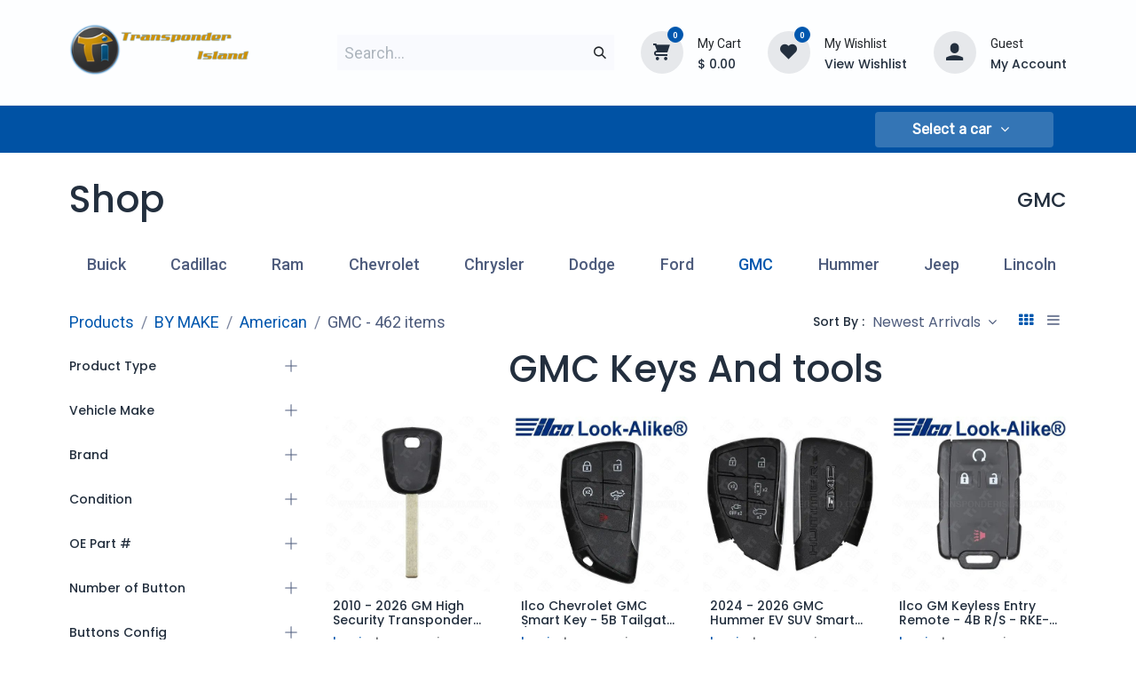

--- FILE ---
content_type: text/html; charset=utf-8
request_url: https://transponderisland.com/shop/category/by-make-american-gmc-169
body_size: 56909
content:
<!DOCTYPE html>
<html lang="en-US" data-website-id="1" data-main-object="product.public.category(169,)" data-add2cart-redirect="1" data-pricelist-id="7">
    <head>
        <meta charset="utf-8"/>
        <meta http-equiv="X-UA-Compatible" content="IE=edge"/>
        <meta name="viewport" content="width=device-width, initial-scale=1"/>
        <meta name="generator" content="Odoo"/>
        <meta name="description" content="GMC Automotive Keys &amp; Locksmith Tools – trusted tools available at Transponder Island. Ideal for professional locksmiths seeking quality solutions."/>
        <meta name="keywords" content="GMC,keys,tools,remotes,programmer"/>
                <link rel="manifest" href="/pwa/1/manifest.json"/>
                <link rel="apple-touch-icon" sizes="192x192" href="/web/image/website/1/dr_pwa_icon_192/192x192"/>
                <meta name="theme-color" content="#FFFFFF"/>
                <meta name="mobile-web-app-capable" content="yes"/>
                <meta name="apple-mobile-web-app-title" content="Transponder Island App"/>
                <meta name="apple-mobile-web-app-capable" content="yes"/>
                <meta name="apple-mobile-web-app-status-bar-style" content="default"/>
            
        <meta property="og:type" content="website"/>
        <meta property="og:title" content="GMC Keys and Tools -  Automotive Locksmith | Transponder Island"/>
        <meta property="og:site_name" content="Transponder Island Inc."/>
        <meta property="og:url" content="https://transponderisland.com/shop/category/by-make-american-gmc-169"/>
        <meta property="og:image" content="https://transponderisland.com/web/image/website/1/logo?unique=0249435"/>
        <meta property="og:description" content="GMC Automotive Keys &amp; Locksmith Tools – trusted tools available at Transponder Island. Ideal for professional locksmiths seeking quality solutions."/>
            
        <meta name="twitter:card" content="summary_large_image"/>
        <meta name="twitter:title" content="GMC Keys and Tools -  Automotive Locksmith | Transponder Island"/>
        <meta name="twitter:image" content="https://transponderisland.com/web/image/website/1/logo?unique=0249435"/>
        <meta name="twitter:description" content="GMC Automotive Keys &amp; Locksmith Tools – trusted tools available at Transponder Island. Ideal for professional locksmiths seeking quality solutions."/>
        
        <link rel="canonical" href="https://transponderisland.com/shop/category/by-make-american-gmc-169"/>
        
        <link rel="preconnect" href="https://fonts.gstatic.com/" crossorigin=""/>
        <title>GMC Keys and Tools -  Automotive Locksmith | Transponder Island</title>
        <link type="image/x-icon" rel="shortcut icon" href="/web/image/website/1/favicon?unique=923657e"/>
        <link rel="preload" href="/web/static/src/libs/fontawesome/fonts/fontawesome-webfont.woff2?v=4.7.0" as="font" crossorigin=""/>
            <link rel="preload" href="/theme_prime/static/lib/Droggol-Pack-v1.0/fonts/Droggol-Pack.ttf?4iwoe7" as="font" crossorigin=""/>
            <link rel="stylesheet" type="text/css" href="/theme_prime/static/lib/Droggol-Pack-v1.0/droggol-pack-4.css"/>
        <link type="text/css" rel="stylesheet" href="/web/assets/1/c2985ed/web.assets_frontend.min.css"/>
        <script id="web.layout.odooscript" type="text/javascript">
            var odoo = {
                csrf_token: "99ddd5e89b5069d6376ec03c49cb5d2d65c59161o1800652260",
                debug: "",
            };
        </script>
            <script type="text/javascript">
                odoo.dr_theme_config = {"json_sidebar_config": {"category_sidebar_style": "2", "category_sidebar_show_count": false, "menu_sidebar_show_category": false, "cart_sidebar_free_delivery_progress": false}, "json_shop_layout": {"layout": "prime", "show_view_switcher": true, "default_view_mode": "grid", "load_more_products": "scroll"}, "json_shop_product_item": {"style": "2", "image_size": "default", "image_fill": "cover", "show_add_to_cart": false, "show_wishlist": false, "show_compare": false, "show_quick_view": true, "show_similar_products": false, "show_product_preview_swatches": true, "show_rating": true, "show_stock_label": false}, "json_shop_category_pills": {"active": true, "style": "2", "show_child_categories": true, "hide_in_desktop": false}, "json_shop_filters": {"lazy_method": true, "filter_style": "1", "filter_position": "left", "show_in_sidebar": false, "collapsible_category": true, "collapsible_attribute": true, "show_category_count": true, "show_attribute_count": false, "hide_extra_attrib_value": true, "show_rating_filter": true, "show_availability_filter": false, "show_tags_filter": false}, "json_zoom": {"zoom_enabled": false, "zoom_factor": 2}, "json_product_recent_sales": {"enabled": false, "mode": "fake", "fake_min_threshold": 3, "fake_max_threshold": 15, "duration": 24}, "json_product_view_count": {"enabled": false, "mode": "fake", "fake_min_threshold": 2, "fake_max_threshold": 10}, "bool_enable_ajax_load": false, "json_bottom_bar": {"show_bottom_bar": true, "show_bottom_bar_on_scroll": false, "filters": true, "actions": ["tp_home", "tp_wishlist", "tp_category", "tp_cart"]}, "bool_sticky_add_to_cart": true, "json_general_language_pricelist_selector": {"hide_country_flag": false}, "json_b2b_shop_config": {"dr_enable_b2b": true, "dr_only_assigned_pricelist": true}, "json_mobile": {}, "json_product_search": {"advance_search": true, "search_category": false, "search_brand": true, "search_attribute": true, "search_suggestion": true, "search_limit": 10, "pills_limit": 5, "search_max_product": 5, "search_fuzzy": true, "search_fill_products": false, "search_report": true, "delete_search_report": 90}, "json_brands_page": {"disable_brands_grouping": false}, "cart_flow": "default", "theme_installed": true, "pwa_active": true, "pwa_name": "Transponder Island App", "pwa_show_install_banner": true, "bool_show_bulk_price": false, "bool_show_products_nav": true, "is_public_user": true, "has_sign_up": false};
            </script>
        <script type="text/javascript">
            odoo.__session_info__ = {"is_admin": false, "is_system": false, "is_public": true, "is_internal_user": false, "is_website_user": true, "uid": null, "is_frontend": true, "profile_session": null, "profile_collectors": null, "profile_params": null, "show_effect": true, "currencies": {"1": {"symbol": "\u20ac", "position": "after", "digits": [69, 2]}, "2": {"symbol": "$", "position": "before", "digits": [69, 2]}}, "bundle_params": {"lang": "en_US", "website_id": 1}, "test_mode": false, "websocket_worker_version": "18.0-3", "translationURL": "/website/translations", "cache_hashes": {"translations": "c6b6239a4c7ce69fe57980a131c78134b751931c"}, "recaptcha_public_key": "6LdH-owrAAAAAGzgtSOC7ZsulZvoo5JaFzQXoRjy", "geoip_country_code": null, "geoip_phone_code": null, "lang_url_code": "en", "configure_system_ip": false, "is_direct_print_access": false};
            if (!/(^|;\s)tz=/.test(document.cookie)) {
                const userTZ = Intl.DateTimeFormat().resolvedOptions().timeZone;
                document.cookie = `tz=${userTZ}; path=/`;
            }
        </script>
        <script type="text/javascript" defer="defer" src="/web/assets/1/e06963a/web.assets_frontend_minimal.min.js" onerror="__odooAssetError=1"></script>
        <script type="text/javascript" defer="defer" data-src="/web/assets/1/12e4f22/web.assets_frontend_lazy.min.js" onerror="__odooAssetError=1"></script>
        
        <meta name="google-site-verification" content="fgx3lJIRbGazukt4UdV6G4Q3fuAxp1vGH2ZIvUM0PCw"/>
        <script type="application/ld+json">
{
  "@context": "https://schema.org",
  "@type": "Organization",
  "name": "Transponder Island",
  "url": "https://transponderisland.com/",
  "logo": "https://transponderisland.com/web/image/website/1/logo/Transponder%20Island%20Inc.?unique=b989996",
  "sameAs": [
    "https://www.facebook.com/rickobid/",
    "https://www.instagram.com/transponderisland/",
    "https://x.com/transponderkeys",
    "https://www.linkedin.com/company/transponder-island"
  ]
}
</script>
<script type="application/ld+json">
{
  "@context": "https://schema.org",
  "@type": "WebSite",
  "url": "https://transponderisland.com/",
  "name": "Transponder Island",
  "potentialAction": {
    "@type": "SearchAction",
    "target": "https://transponderisland.com/?s={search_term_string}",
    "query-input": "required name=search_term_string"
  }
}
</script>
<script type="application/ld+json">
{
  "@context": "https://schema.org",
  "@type": "LocalBusiness",
  "name": "Transponder Island",
  "url": "https://transponderisland.com/",
  "telephone": "+1 (866) 757-7778",
  "email": "Sales@Transponderisland.com",
  "address": [
    {
      "@type": "PostalAddress",
      "streetAddress": "Phoenix, Arizona 85040",
      "addressLocality": "Phoenix",
      "addressRegion": "AZ",
      "postalCode": "85040",
      "addressCountry": "USA"
    },
    {
      "@type": "PostalAddress",
      "streetAddress": "Westlake, Ohio 44145",
      "addressLocality": "Westlake",
      "addressRegion": "OH",
      "postalCode": "44145",
      "addressCountry": "USA"
    }
  ]
}
</script>
<!-- Google tag (gtag.js) -->
<script async src="https://www.googletagmanager.com/gtag/js?id=AW-1058301309">
</script>
<script>
  window.dataLayer = window.dataLayer || [];
  function gtag(){dataLayer.push(arguments);}
  gtag('js', new Date());

  gtag('config', 'AW-1058301309');
</script>
    </head>
    <body>



        <div id="wrapwrap" class="   ">
            <a class="o_skip_to_content btn btn-primary rounded-0 visually-hidden-focusable position-absolute start-0" href="#wrap">Skip to Content</a>
            
            <div class="offcanvas offcanvas-end tp-account-info-sidebar tp-offcanvas-sidebar bg-200" tabindex="-1" aria-hidden="true">
                <div class="d-flex justify-content-between align-items-center bg-white border-bottom p-3">
                    <div class="d-flex align-items-center">
                        <i class="dri dri-user tp-bg-soft-primary text-primary rounded-circle me-3 tp-header-icon"></i>
                        <h5 class="mb-0">Guest</h5>
                    </div>
                    <button type="button" class="btn-close" data-bs-dismiss="offcanvas" title="Close" aria-label="Close"></button>
                </div>
                <div class="tp-scrollable-y flex-grow-1">
                    <ul class="list-group p-2 mt-2 tp-hook-public-user">
                        <a href="/web/login" class="list-group-item list-group-item-action d-flex align-items-center">
                            <div class="d-flex align-items-center">
                                <svg xmlns="http://www.w3.org/2000/svg" width="1em" height="1em" fill="currentColor" class="bi bi-box-arrow-in-right" viewBox="0 0 16 16">
                                    <path fill-rule="evenodd" d="M6 3.5a.5.5 0 0 1 .5-.5h8a.5.5 0 0 1 .5.5v9a.5.5 0 0 1-.5.5h-8a.5.5 0 0 1-.5-.5v-2a.5.5 0 0 0-1 0v2A1.5 1.5 0 0 0 6.5 14h8a1.5 1.5 0 0 0 1.5-1.5v-9A1.5 1.5 0 0 0 14.5 2h-8A1.5 1.5 0 0 0 5 3.5v2a.5.5 0 0 0 1 0v-2z"></path>
                                    <path fill-rule="evenodd" d="M11.854 8.354a.5.5 0 0 0 0-.708l-3-3a.5.5 0 1 0-.708.708L10.293 7.5H1.5a.5.5 0 0 0 0 1h8.793l-2.147 2.146a.5.5 0 0 0 .708.708l3-3z"></path>
                                </svg>
                                <h6 class="mb-0 ms-3">Login</h6>
                            </div>
                        </a>
                    </ul>
                    <ul class="list-group p-2 mt-2 tp-hook-generic">
                        <a href="/shop/cart" class="list-group-item list-group-item-action d-flex align-items-center">
                            <div class="d-flex align-items-center">
                                <i class="dri dri-cart"></i>
                                <div class="d-flex align-items-center">
                                    <h6 class="mb-0 ms-3">My Cart</h6> <span class="ms-2">(<span class="my_cart_quantity" data-order-id="">0</span>)</span>
                                </div>
                            </div>
                        </a>
                        <a href="/shop/wishlist" class="list-group-item list-group-item-action d-flex align-items-center">
                            <div class="d-flex align-items-center">
                                <i class="dri dri-wishlist"></i>
                                <div class="d-flex align-items-center">
                                    <h6 class="mb-0 ms-3">My Wishlist</h6> <span class="ms-2">(<span class="tp-wishlist-counter">0</span>)</span>
                                </div>
                            </div>
                        </a>
                    </ul>
                </div>
            </div>
        <div class="tp-bottombar-component o_not_editable w-100 tp-bottombar-component-style-1 p-0   ">
            <div class="d-flex justify-content-around border-bottom">
                <div class="py-2 w-50 text-center d-flex justify-content-center align-items-center">
                    <div class="">
                        <h6 class="d-inline me-1 tp-filter-bottom-sidebar-toggle">
                            <i class="fa fa-filter text-primary"></i> <span class="text-body"> Filters </span>
                        </h6>
                    </div>
                </div>
                <div class="py-2 w-50 border-start text-center d-flex justify-content-center align-items-center">
                    <div class="dropdown dropdown_sorty_by">
                        <h6 class="d-inline me-1">
                            <i class="fa fa-sort-amount-desc text-primary"></i>
                        </h6>
                        <a role="button" class="text-body py-2 h6" data-bs-toggle="offcanvas" href="#tp-shop-sort-sidebar" aria-controls="tp-shop-sort-sidebar">
                            <span>Newest Arrivals</span>
                        </a>
                    </div>
                </div>
            </div>

            <ul class="list-inline my-2 px-5 d-flex tp-bottombar-main-element justify-content-between">
                    
        <li class="list-inline-item o_not_editable position-relative tp-bottom-action-btn text-center  ">
            <a aria-label="Home" class=" " href="/">
                <i class="tp-action-btn-icon fa fa-home"></i>
            </a>
            <div class="tp-action-btn-label">Home</div>
        </li>
                    
        <li class="list-inline-item o_not_editable position-relative tp-bottom-action-btn text-center  ">
            <a aria-label="Wishlist" class="o_wsale_my_wish tp-force-d-block " href="/shop/wishlist">
                <i class="tp-action-btn-icon dri dri-wishlist"></i>
                <sup class="my_wish_quantity o_animate_blink badge bg-primary">0</sup>
            </a>
            <div class="tp-action-btn-label">Wishlist</div>
        </li>
                    
        <li class="list-inline-item o_not_editable position-relative tp-bottom-action-btn text-center tp-category-action ">
            <a aria-label="Category" class=" " href="#">
                <i class="tp-action-btn-icon dri dri-category"></i>
            </a>
            <div class="tp-action-btn-label">Category</div>
        </li>
                    
        <li class="list-inline-item o_not_editable position-relative tp-bottom-action-btn text-center  ">
            <a aria-label="Cart" class=" o_wsale_my_cart tp-cart-sidebar-action tp-force-d-block" href="/shop/cart">
                <i class="tp-action-btn-icon dri dri-cart"></i>
                <sup class="my_cart_quantity badge bg-primary mb-0 fw-bold" data-order-id="">0</sup>
            </a>
            <div class="tp-action-btn-label">Cart</div>
        </li>
                <li class="list-inline-item o_not_editable tp-bottom-action-btn">
                    <a href="#" class="tp-account-info-sidebar-action tp-action-btn-icon" aria-label="Account Info">
                        <i class="dri dri-user"></i>
                    </a>
                    <div class="tp-action-btn-label">Account</div>
                </li>
            </ul>
        </div>
                <header id="top" data-anchor="true" data-name="Header" data-extra-items-toggle-aria-label="Extra items button" class="   tp-custom-header o_header_fixed" style=" ">
                    
                <div class="tp-header-box o_header_hide_on_scroll d-none d-lg-block o_colored_level o_cc">
                <div class="container">
                    <div class="row align-items-center">
                        <div class="col-auto py-3">
                            
    <a data-name="Navbar Logo" href="/" class="navbar-brand logo d-inline-block">
            
            <span role="img" aria-label="Logo of Transponder Island Inc." title="Transponder Island Inc."><img src="/web/image/website/1/logo/Transponder%20Island%20Inc.?unique=923657e" class="img img-fluid" width="95" height="40" alt="Transponder Island Inc." loading="lazy"/></span>
        </a>
    
                        </div>
                        <div class="col-auto py-3 flex-grow-1">
    <form method="get" class="o_searchbar_form s_searchbar_input mx-auto o_wsale_products_searchbar_form o_not_editable" action="/shop" data-snippet="s_searchbar_input">
            <div role="search" class="input-group border tp-input-border-radius">
        <input type="search" name="search" class="search-query form-control oe_search_box  border-0 bg-light" placeholder="Search..." value="" data-search-type="products" data-limit="5" data-display-image="true" data-display-description="true" data-display-extra-link="true" data-display-detail="true" data-order-by="name asc"/>
        <button type="submit" aria-label="Search" title="Search" class="btn oe_search_button btn-light">
            <i class="oi oi-search"></i>
        </button>
    </div>

            <input name="order" type="hidden" class="o_search_order_by" value="name asc"/>
            
                            
        </form>
                        </div>
                        <div class="col-auto py-3 o_not_editable">
                            <div class="row align-items-center justify-content-end tp-account-info">
                                <div class="col-auto my-1">
                                    
                                        <div class="d-flex align-items-center">
                                            <div class="flex-shrink-0">
                                                <div class="o_not_editable position-relative o_wsale_my_cart tp-cart-sidebar-action ">
                                                    <a href="/shop/cart">
                                                        <i class="dri dri-cart tp-light-bg rounded-circle"></i>
                                                        <sup class="my_cart_quantity badge bg-primary" data-order-id="">0</sup>
                                                    </a>
                                                </div>
                                            </div>
                                            <div class="flex-grow-1 ms-3 d-none d-xl-block">
                                                <div class="mb-1">My Cart</div>
                                                <a class="tp-cart-sidebar-action" href="#"><p class="dr-update-cart-total h6 mb-0">$ <span class="oe_currency_value">0.00</span></p></a>
                                            </div>
                                        </div>
                                    
                                </div>
                                <div class="col-auto my-1">
                                    <div class="d-flex align-items-center">
                                        <div class="flex-shrink-0">
                                            
                                                <div class="o_not_editable position-relative o_wsale_my_wish ">
                                                    <a href="/shop/wishlist">
                                                        <i class="dri dri-wishlist tp-light-bg rounded-circle"></i>
                                                        <sup class="my_wish_quantity o_animate_blink badge bg-primary">0</sup>
                                                    </a>
                                                </div>
                                            
                                        </div>
                                        <div class="flex-grow-1 ms-3 d-none d-xl-block">
                                            <div class="mb-1">My Wishlist</div>
                                            <a href="/shop/wishlist"><p class="h6 mb-0">View Wishlist</p></a>
                                        </div>
                                    </div>
                                </div>
                                <div class="col-auto my-1">
                                    <div class="d-flex align-items-center">
                                        <div class="flex-shrink-0">
                                            <a href="#" class="tp-account-info-sidebar-action">
                                                <i class="dri dri-user tp-light-bg rounded-circle"></i>
                                            </a>
                                        </div>
                                        <div class="flex-grow-1 ms-3 d-none d-xl-block">
                                            <div style="max-width: 150px;" class="text-truncate mb-1">Guest</div>
                                            <a class="tp-account-info-sidebar-action" href="#"><p class="h6 mb-0">My Account</p></a>
                                        </div>
                                    </div>
                                </div>
                            </div>
                        </div>
                    </div>
                </div>
            </div>
            <meta name="google-site-verification" content="fgx3lJIRbGazukt4UdV6G4Q3fuAxp1vGH2ZIvUM0PCw"/>
    <nav data-name="Navbar" aria-label="Main" class="navbar navbar-expand-lg navbar-light o_colored_level o_cc d-none d-lg-block shadow-sm ">
        
                
                <div id="o_main_nav" class="container">
    <ul role="menu" id="top_menu" class="nav navbar-nav top_menu o_menu_loading flex-grow-1">
        
                        
    <li role="presentation" class="nav-item   dropdown position-static">
        <a data-bs-toggle="dropdown" href="#" role="menuitem" class="nav-link dropdown-toggle o_mega_menu_toggle  " data-bs-display="static" style="">
            <span>
                <span>BY MAKE</span>
            </span>
        </a>
            <div data-name="Mega Menu" role="menuitem" class="dropdown-menu o_mega_menu te_mega_animation o_no_parent_editor o_mega_menu_container_size dropdown-menu-start">
        

































































































































































































































































































































































































































































































































































































































































































































































































































<section data-tp-snippet-id="s_mega_menu_category_tabs_snippet" class="tp-droggol-18-builder-snippet s_no_category_sync tp-mega-menu-snippet s_category_tabs_snippet_wrapper o_colored_level" data-selection-info='{"selectionType":"manual","recordsIDs":[448,449,450,451,452,453,454],"model":"product.public.category"}' data-ui-config-info='{"style":"tp_mega_menu_tab_style_1","childOrder":"sequence","menuLabel":true,"onlyDirectChild":true,"categoryTabsConfig":{"activeRecordID":448,"records":[{"style":"s_tp_hierarchical_category_style_5","productListing":"bestseller","child":20,"limit":20,"brand":false,"label":false,"count":false,"background":false,"id":448},{"style":"s_tp_hierarchical_category_style_5","productListing":"bestseller","child":20,"limit":20,"brand":false,"label":false,"count":false,"background":false,"id":449},{"style":"s_tp_hierarchical_category_style_5","productListing":"bestseller","child":20,"limit":20,"brand":false,"label":false,"count":false,"background":false,"id":450},{"style":"s_tp_hierarchical_category_style_5","productListing":"bestseller","child":20,"limit":20,"brand":false,"label":false,"count":false,"background":false,"id":451},{"style":"s_tp_hierarchical_category_style_5","productListing":"bestseller","child":20,"limit":20,"brand":false,"label":false,"count":false,"background":false,"id":452},{"style":"s_tp_hierarchical_category_style_5","productListing":"bestseller","child":20,"limit":20,"brand":false,"label":false,"count":false,"background":false,"id":453},{"style":"s_tp_hierarchical_category_style_5","productListing":"bestseller","child":20,"limit":20,"brand":false,"label":false,"count":false,"background":false,"id":454}]},"activeActions":[]}'><div class="p-0 s_category_tabs_snippet container-fluid"></div></section></div>
    </li>
    <li role="presentation" class="nav-item   dropdown position-static">
        <a data-bs-toggle="dropdown" href="#" role="menuitem" class="nav-link dropdown-toggle o_mega_menu_toggle  " data-bs-display="static" style="">
            <span>
                <span>BY TYPE</span>
            </span>
        </a>
            <div data-name="Mega Menu" role="menuitem" class="dropdown-menu o_mega_menu o_no_parent_editor o_mega_menu_container_size dropdown-menu-start">
        



























































































































































































































































































































































































































































































































































































































































































<section data-tp-snippet-id="s_mega_menu_category_tabs_snippet" class="tp-droggol-18-builder-snippet s_no_category_sync tp-mega-menu-snippet s_category_tabs_snippet_wrapper o_colored_level" data-selection-info='{"selectionType":"manual","recordsIDs":[467,468,471,469,470],"model":"product.public.category"}' data-ui-config-info='{"style":"tp_mega_menu_tab_style_1","childOrder":"sequence","menuLabel":true,"onlyDirectChild":true,"categoryTabsConfig":{"activeRecordID":467,"records":[{"style":"s_tp_hierarchical_category_style_7","productListing":"bestseller","child":20,"limit":20,"brand":false,"label":false,"count":false,"background":false,"id":467},{"style":"s_tp_hierarchical_category_style_7","productListing":"bestseller","child":20,"limit":20,"brand":false,"label":false,"count":false,"background":false,"id":468},{"style":"s_tp_hierarchical_category_style_7","productListing":"bestseller","child":20,"limit":20,"brand":false,"label":false,"count":false,"background":false,"id":471},{"style":"s_tp_hierarchical_category_style_7","productListing":"bestseller","child":20,"limit":20,"brand":false,"label":false,"count":false,"background":false,"id":469},{"style":"s_tp_hierarchical_category_style_7","productListing":"bestseller","child":20,"limit":20,"brand":false,"label":false,"count":false,"background":false,"id":470}]},"activeActions":[]}'><div class="container-fluid p-0 s_category_tabs_snippet"></div></section></div>
    </li>
    <li role="presentation" class="nav-item   dropdown position-static">
        <a data-bs-toggle="dropdown" href="#" role="menuitem" class="nav-link dropdown-toggle o_mega_menu_toggle  " data-bs-display="static" style="">
            <span>
                <span>BY MANUFACTURER</span>
            </span>
        </a>
            <div data-name="Mega Menu" role="menuitem" class="dropdown-menu o_mega_menu te_mega_animation o_no_parent_editor o_mega_menu_container_size dropdown-menu-start">
        































































































































































































































































































































































































































































































































































































































































































<section data-tp-snippet-id="s_mega_menu_category_tabs_snippet" class="tp-droggol-18-builder-snippet s_no_category_sync tp-mega-menu-snippet s_category_tabs_snippet_wrapper o_colored_level" data-selection-info='{"selectionType":"manual","recordsIDs":[212,213,210,209,208,207,214],"model":"product.public.category"}' data-ui-config-info='{"style":"tp_mega_menu_tab_style_1","childOrder":"sequence","menuLabel":true,"onlyDirectChild":true,"categoryTabsConfig":{"activeRecordID":212,"records":[{"style":"s_tp_hierarchical_category_style_4","productListing":"bestseller","child":20,"limit":20,"brand":false,"label":false,"count":false,"background":false,"id":212},{"style":"s_tp_hierarchical_category_style_4","productListing":"bestseller","child":20,"limit":20,"brand":false,"label":false,"count":false,"background":false,"id":213},{"style":"s_tp_hierarchical_category_style_4","productListing":"bestseller","child":20,"limit":20,"brand":false,"label":false,"count":false,"background":false,"id":210},{"style":"s_tp_hierarchical_category_style_4","productListing":"bestseller","child":20,"limit":20,"brand":false,"label":false,"count":false,"background":false,"id":209},{"style":"s_tp_hierarchical_category_style_4","productListing":"bestseller","child":20,"limit":20,"brand":false,"label":false,"count":false,"background":false,"id":208},{"style":"s_tp_hierarchical_category_style_4","productListing":"bestseller","child":20,"limit":20,"brand":false,"label":false,"count":false,"background":false,"id":207},{"style":"s_tp_hierarchical_category_style_4","productListing":"bestseller","child":20,"limit":20,"brand":false,"label":false,"count":false,"background":false,"id":214}]},"activeActions":[]}'><div class="container-fluid p-0 s_category_tabs_snippet"></div></section></div>
    </li>
    <li role="presentation" class="nav-item  ">
        <a role="menuitem" href="/shop?view_mode=grid&amp;attribute_value=10-20" class="nav-link " style="">
            <span>
                <span>AFTERMARKET</span>
            </span>
        </a>
    </li>
    <li role="presentation" class="nav-item  ">
        <a role="menuitem" href="/shop/category/discounted-product-381" class="nav-link " style="">
            <span>
                <span>NEW ITEMS</span>
            </span>
        </a>
    </li>
    <li role="presentation" class="nav-item  ">
        <a role="menuitem" href="/blog" class="nav-link " style="">
            <span>
                <span>BLOG</span>
            </span>
        </a>
    </li>
    <li role="presentation" class="nav-item  ">
        <a role="menuitem" href="https://transponderisland.com/contactus" class="nav-link " style="">
            <span>
                <span>Contact Us</span>
            </span>
        </a>
    </li>
    <li role="presentation" class="nav-item  ">
        <a role="menuitem" href="/shop/category/salet-481" class="nav-link " style="">
            <span>
                <span>Deals</span>
            </span>
        </a>
    </li>
                    
    </ul>
        
        <div class="row mobile_view_adapt">
            <div class="col quick_filter_header">
                <section class="as-quickfilter-slider tqt_website_quickfilter_slider aos-init o_colored_level" data-qf_type="3" data-name="Slider Group Filter" data-list-id="1" data-aos="none" style="background-image: none;">
                    <div class="container">
                        <div class="search_car dropdown">
                            <a class="dropdown select_a_car_dropdown text-center" role="button" data-bs-toggle="dropdown" data-bs-display="static" href="#" aria-label="Dropdown menu" title="Dropdown menu" aria-expanded="false">
                                <span class="select_a_car_span">Select a car</span>
                                <i class="fa fa-angle-down select_arrow"></i>
                            </a>
                            <div class="as-quickfilter dropdown-menu">
                                <div class="asq-h-section header-quick-section">
                                    <div class="as-quickfilter-slider-form">
        <form action="/shop" class="js_filters" method="get">
            <input name="search" type="hidden" data-oe-model="ir.ui.view" data-oe-id="17033" data-oe-field="arch" data-oe-xpath="/t[1]/form[1]/input[1]"/>
            <div class="as-quick-form">
                
                <ul class="as_quick_filter asq-form-inner ">
                            <input name="parent_applied" type="hidden" data-oe-model="ir.ui.view" data-oe-id="17033" data-oe-field="arch" data-oe-xpath="/t[1]/form[1]/div[1]/ul[1]/t[1]/t[3]/input[1]" value="True"/>
                            <li class="asq-group" data-attribute_id="7" data-attribute_name="Make" value="7">
                                
                                <div class="select2-container form-control select_select2" id="s2id_filter_select1"><a href="javascript:void(0)" class="select2-choice" tabindex="-1">   <span class="select2-chosen" id="select2-chosen-4">Make</span><abbr class="select2-search-choice-close"></abbr>   <span class="select2-arrow" role="presentation"><b role="presentation"></b></span></a><label for="s2id_autogen4" class="select2-offscreen"></label><input class="select2-focusser select2-offscreen" type="text" aria-haspopup="true" role="button" aria-labelledby="select2-chosen-4" id="s2id_autogen4"/><div class="select2-drop select2-display-none asq-dropdown-hide select2-with-searchbox">   <div class="select2-search">       <label for="s2id_autogen4_search" class="select2-offscreen"></label>       <input type="text" autocomplete="off" autocorrect="off" autocapitalize="off" spellcheck="false" class="select2-input" role="combobox" aria-expanded="true" aria-autocomplete="list" aria-owns="select2-results-4" id="s2id_autogen4_search" placeholder=""/>   </div>   <ul class="select2-results" role="listbox" id="select2-results-4">   </ul></div></div><select class="form-control select_select2" id="filter_select1" name="filter1" data-attribute_id="7" data-attribute_name="Make" data-selected="false" data-seq="1" value="7" tabindex="-1" title="" style="display: none;">
                                    <option value="">Make</option>
                                        <option data-option_id="889" value="7-889">Acura</option>
                                        <option data-option_id="890" value="7-890">Alfa Romeo</option>
                                        <option data-option_id="891" value="7-891">AMC</option>
                                        <option data-option_id="892" value="7-892">Audi</option>
                                        <option data-option_id="893" value="7-893">BMW</option>
                                        <option data-option_id="894" value="7-894">Buick</option>
                                        <option data-option_id="895" value="7-895">Cadillac</option>
                                        <option data-option_id="896" value="7-896">Chevrolet</option>
                                        <option data-option_id="897" value="7-897">Chrysler</option>
                                        <option data-option_id="898" value="7-898">Dodge</option>
                                        <option data-option_id="899" value="7-899">Eagle</option>
                                        <option data-option_id="900" value="7-900">Fiat</option>
                                        <option data-option_id="901" value="7-901">Ford</option>
                                        <option data-option_id="902" value="7-902">Genesis</option>
                                        <option data-option_id="903" value="7-903">GMC</option>
                                        <option data-option_id="904" value="7-904">Honda</option>
                                        <option data-option_id="905" value="7-905">Hummer</option>
                                        <option data-option_id="906" value="7-906">Hyundai</option>
                                        <option data-option_id="907" value="7-907">Infiniti</option>
                                        <option data-option_id="908" value="7-908">Isuzu</option>
                                        <option data-option_id="909" value="7-909">Jaguar</option>
                                        <option data-option_id="910" value="7-910">Jeep</option>
                                        <option data-option_id="911" value="7-911">Kia</option>
                                        <option data-option_id="912" value="7-912">Land Rover</option>
                                        <option data-option_id="913" value="7-913">Lexus</option>
                                        <option data-option_id="914" value="7-914">Lincoln</option>
                                        <option data-option_id="915" value="7-915">Maserati</option>
                                        <option data-option_id="916" value="7-916">Mazda</option>
                                        <option data-option_id="917" value="7-917">Mercedes</option>
                                        <option data-option_id="918" value="7-918">Mercury</option>
                                        <option data-option_id="919" value="7-919">Mini</option>
                                        <option data-option_id="920" value="7-920">Mitsubishi</option>
                                        <option data-option_id="921" value="7-921">Nissan</option>
                                        <option data-option_id="922" value="7-922">Oldsmobile</option>
                                        <option data-option_id="923" value="7-923">Plymouth</option>
                                        <option data-option_id="924" value="7-924">Pontiac</option>
                                        <option data-option_id="925" value="7-925">Porsche</option>
                                        <option data-option_id="926" value="7-926">Ram</option>
                                        <option data-option_id="927" value="7-927">Saab</option>
                                        <option data-option_id="928" value="7-928">Saturn</option>
                                        <option data-option_id="929" value="7-929">Scion</option>
                                        <option data-option_id="930" value="7-930">Smart</option>
                                        <option data-option_id="931" value="7-931">Subaru</option>
                                        <option data-option_id="932" value="7-932">Suzuki</option>
                                        <option data-option_id="4230" value="7-4230">Tesla</option>
                                        <option data-option_id="933" value="7-933">Toyota</option>
                                        <option data-option_id="934" value="7-934">Volkswagen</option>
                                        <option data-option_id="935" value="7-935">Volvo</option>
                                </select>
                            </li>
                            <input name="parent_applied" type="hidden" data-oe-model="ir.ui.view" data-oe-id="17033" data-oe-field="arch" data-oe-xpath="/t[1]/form[1]/div[1]/ul[1]/t[1]/t[3]/input[1]" value="True"/>
                            <li class="asq-group" data-attribute_id="8" data-attribute_name="Model" value="8">
                                
                                <div class="select2-container form-control select_select2" id="s2id_filter_select2"><a href="javascript:void(0)" class="select2-choice" tabindex="-1">   <span class="select2-chosen" id="select2-chosen-5">Model</span><abbr class="select2-search-choice-close"></abbr>   <span class="select2-arrow" role="presentation"><b role="presentation"></b></span></a><label for="s2id_autogen5" class="select2-offscreen"></label><input class="select2-focusser select2-offscreen" type="text" aria-haspopup="true" role="button" aria-labelledby="select2-chosen-5" id="s2id_autogen5"/><div class="select2-drop select2-display-none asq-dropdown-hide select2-with-searchbox">   <div class="select2-search">       <label for="s2id_autogen5_search" class="select2-offscreen"></label>       <input type="text" autocomplete="off" autocorrect="off" autocapitalize="off" spellcheck="false" class="select2-input" role="combobox" aria-expanded="true" aria-autocomplete="list" aria-owns="select2-results-5" id="s2id_autogen5_search" placeholder=""/>   </div>   <ul class="select2-results" role="listbox" id="select2-results-5">   </ul></div></div><select class="form-control select_select2" id="filter_select2" name="filter2" data-attribute_id="8" data-attribute_name="Model" data-count="1" data-selected="false" data-seq="2" value="8" tabindex="-1" title="" style="display: none;">
                                    <option value="" disabled="disabled">Model</option>
                                        <option data-option_id="3252" data-super_parent_id="[933]" value="8-3252" disabled="disabled">86</option>
                                        <option data-option_id="3206" data-super_parent_id="[927]" value="8-3206" disabled="disabled">93</option>
                                        <option data-option_id="3207" data-super_parent_id="[927]" value="8-3207" disabled="disabled">95</option>
                                        <option data-option_id="1633" data-super_parent_id="[892]" value="8-1633" disabled="disabled">100</option>
                                        <option data-option_id="2096" data-super_parent_id="[900]" value="8-2096" disabled="disabled">124</option>
                                        <option data-option_id="1634" data-super_parent_id="[892, 897]" value="8-1634" disabled="disabled">200</option>
                                        <option data-option_id="3973" data-super_parent_id="[897]" value="8-3973" disabled="disabled">300</option>
                                        <option data-option_id="2097" data-super_parent_id="[900]" value="8-2097" disabled="disabled">500</option>
                                        <option data-option_id="2776" data-super_parent_id="[916]" value="8-2776" disabled="disabled">626</option>
                                        <option data-option_id="3191" data-super_parent_id="[925]" value="8-3191" disabled="disabled">911</option>
                                        <option data-option_id="3192" data-super_parent_id="[925]" value="8-3192" disabled="disabled">924</option>
                                        <option data-option_id="2777" data-super_parent_id="[916]" value="8-2777" disabled="disabled">929</option>
                                        <option data-option_id="3193" data-super_parent_id="[925]" value="8-3193" disabled="disabled">944</option>
                                        <option data-option_id="3194" data-super_parent_id="[925]" value="8-3194" disabled="disabled">968</option>
                                        <option data-option_id="3201" data-super_parent_id="[926]" value="8-3201" disabled="disabled">1500</option>
                                        <option data-option_id="3202" data-super_parent_id="[926]" value="8-3202" disabled="disabled">2500</option>
                                        <option data-option_id="1635" data-super_parent_id="[892]" value="8-1635" disabled="disabled">4000</option>
                                        <option data-option_id="1636" data-super_parent_id="[892]" value="8-1636" disabled="disabled">5000</option>
                                        <option data-option_id="1647" data-super_parent_id="[893]" value="8-1647" disabled="disabled">1 Series</option>
                                        <option data-option_id="3059" data-super_parent_id="[917]" value="8-3059" disabled="disabled">190d</option>
                                        <option data-option_id="3060" data-super_parent_id="[917]" value="8-3060" disabled="disabled">190e</option>
                                        <option data-option_id="3100" data-super_parent_id="[921]" value="8-3100" disabled="disabled">200SX</option>
                                        <option data-option_id="3101" data-super_parent_id="[921]" value="8-3101" disabled="disabled">240SX</option>
                                        <option data-option_id="1648" data-super_parent_id="[893]" value="8-1648" disabled="disabled">3 Series</option>
                                        <option data-option_id="3974" data-super_parent_id="[897]" value="8-3974" disabled="disabled">300 M</option>
                                        <option data-option_id="2778" data-super_parent_id="[916]" value="8-2778" disabled="disabled">3000 Pickup</option>
                                        <option data-option_id="3102" data-super_parent_id="[921]" value="8-3102" disabled="disabled">300ZX</option>
                                        <option data-option_id="3203" data-super_parent_id="[926]" value="8-3203" disabled="disabled">3500 4500 5500</option>
                                        <option data-option_id="3103" data-super_parent_id="[921]" value="8-3103" disabled="disabled">350Z</option>
                                        <option data-option_id="3104" data-super_parent_id="[921]" value="8-3104" disabled="disabled">370Z</option>
                                        <option data-option_id="3253" data-super_parent_id="[933]" value="8-3253" disabled="disabled">4 Runner</option>
                                        <option data-option_id="2779" data-super_parent_id="[916]" value="8-2779" disabled="disabled">4000 Pickup</option>
                                        <option data-option_id="1649" data-super_parent_id="[893]" value="8-1649" disabled="disabled">5 Series</option>
                                        <option data-option_id="2098" data-super_parent_id="[900]" value="8-2098" disabled="disabled">500L</option>
                                        <option data-option_id="2099" data-super_parent_id="[900]" value="8-2099" disabled="disabled">500X</option>
                                        <option data-option_id="1650" data-super_parent_id="[893]" value="8-1650" disabled="disabled">6 Series</option>
                                        <option data-option_id="2780" data-super_parent_id="[916]" value="8-2780" disabled="disabled">626 V6</option>
                                        <option data-option_id="1651" data-super_parent_id="[893]" value="8-1651" disabled="disabled">7 Series</option>
                                        <option data-option_id="2100" data-super_parent_id="[901]" value="8-2100" disabled="disabled">700 800 900 Mid Size Pickup</option>
                                        <option data-option_id="1652" data-super_parent_id="[893]" value="8-1652" disabled="disabled">8 Series</option>
                                        <option data-option_id="3208" data-super_parent_id="[927]" value="8-3208" disabled="disabled">9 2X</option>
                                        <option data-option_id="3209" data-super_parent_id="[927]" value="8-3209" disabled="disabled">9 4X</option>
                                        <option data-option_id="3210" data-super_parent_id="[927]" value="8-3210" disabled="disabled">9 5Z</option>
                                        <option data-option_id="3211" data-super_parent_id="[927]" value="8-3211" disabled="disabled">9 7X</option>
                                        <option data-option_id="1637" data-super_parent_id="[892]" value="8-1637" disabled="disabled">A3</option>
                                        <option data-option_id="1638" data-super_parent_id="[892]" value="8-1638" disabled="disabled">A4</option>
                                        <option data-option_id="1639" data-super_parent_id="[892]" value="8-1639" disabled="disabled">A5</option>
                                        <option data-option_id="1640" data-super_parent_id="[892]" value="8-1640" disabled="disabled">A6</option>
                                        <option data-option_id="1641" data-super_parent_id="[892]" value="8-1641" disabled="disabled">A7</option>
                                        <option data-option_id="1642" data-super_parent_id="[892]" value="8-1642" disabled="disabled">A8</option>
                                        <option data-option_id="2245" data-super_parent_id="[903]" value="8-2245" disabled="disabled">Acadia</option>
                                        <option data-option_id="2354" data-super_parent_id="[906]" value="8-2354" disabled="disabled">Accent</option>
                                        <option data-option_id="3143" data-super_parent_id="[923]" value="8-3143" disabled="disabled">Acclaim</option>
                                        <option data-option_id="2278" data-super_parent_id="[904]" value="8-2278" disabled="disabled">Accord</option>
                                        <option data-option_id="2279" data-super_parent_id="[904]" value="8-2279" disabled="disabled">Accord Crosstour</option>
                                        <option data-option_id="3125" data-super_parent_id="[922]" value="8-3125" disabled="disabled">Achieva</option>
                                        <option data-option_id="4359" data-super_parent_id="[889]" value="8-4359" disabled="disabled">ADX</option>
                                        <option data-option_id="3243" data-super_parent_id="[932]" value="8-3243" disabled="disabled">Aerio</option>
                                        <option data-option_id="2101" data-super_parent_id="[901]" value="8-2101" disabled="disabled">Aerostar</option>
                                        <option data-option_id="3126" data-super_parent_id="[922]" value="8-3126" disabled="disabled">Alero</option>
                                        <option data-option_id="1737" data-super_parent_id="[895]" value="8-1737" disabled="disabled">Allante</option>
                                        <option data-option_id="1643" data-super_parent_id="[892]" value="8-1643" disabled="disabled">Allroad</option>
                                        <option data-option_id="3105" data-super_parent_id="[921]" value="8-3105" disabled="disabled">Altima</option>
                                        <option data-option_id="2678" data-super_parent_id="[911]" value="8-2678" disabled="disabled">Amanti</option>
                                        <option data-option_id="1595" data-super_parent_id="[891]" value="8-1595" disabled="disabled">Ambassador</option>
                                        <option data-option_id="2529" data-super_parent_id="[908]" value="8-2529" disabled="disabled">Amigo</option>
                                        <option data-option_id="1596" data-super_parent_id="[891]" value="8-1596" disabled="disabled">AMX</option>
                                        <option data-option_id="1711" data-super_parent_id="[894]" value="8-1711" disabled="disabled">Apollo</option>
                                        <option data-option_id="3995" data-super_parent_id="[898]" value="8-3995" disabled="disabled">Aries</option>
                                        <option data-option_id="4186" data-super_parent_id="[921]" value="8-4186" disabled="disabled">Ariya</option>
                                        <option data-option_id="3106" data-super_parent_id="[921]" value="8-3106" disabled="disabled">Armada</option>
                                        <option data-option_id="3287" data-super_parent_id="[934]" value="8-3287" disabled="disabled">Arteon</option>
                                        <option data-option_id="2530" data-super_parent_id="[908]" value="8-2530" disabled="disabled">Ascender</option>
                                        <option data-option_id="3232" data-super_parent_id="[931]" value="8-3232" disabled="disabled">Ascent</option>
                                        <option data-option_id="3975" data-super_parent_id="[897]" value="8-3975" disabled="disabled">Aspen</option>
                                        <option data-option_id="2102" data-super_parent_id="[901]" value="8-2102" disabled="disabled">Aspire</option>
                                        <option data-option_id="3212" data-super_parent_id="[928]" value="8-3212" disabled="disabled">Astra</option>
                                        <option data-option_id="3162" data-super_parent_id="[924]" value="8-3162" disabled="disabled">Astre</option>
                                        <option data-option_id="1908" data-super_parent_id="[896]" value="8-1908" disabled="disabled">Astro</option>
                                        <option data-option_id="3288" data-super_parent_id="[934]" value="8-3288" disabled="disabled">Atlas</option>
                                        <option data-option_id="1738" data-super_parent_id="[895]" value="8-1738" disabled="disabled">ATS</option>
                                        <option data-option_id="3213" data-super_parent_id="[928]" value="8-3213" disabled="disabled">Aura</option>
                                        <option data-option_id="3127" data-super_parent_id="[922]" value="8-3127" disabled="disabled">Aurora</option>
                                        <option data-option_id="1909" data-super_parent_id="[896]" value="8-1909" disabled="disabled">Avalanche</option>
                                        <option data-option_id="3254" data-super_parent_id="[933]" value="8-3254" disabled="disabled">Avalon</option>
                                        <option data-option_id="3996" data-super_parent_id="[898]" value="8-3996" disabled="disabled">Avenger</option>
                                        <option data-option_id="1712" data-super_parent_id="[894]" value="8-1712" disabled="disabled">Avenir</option>
                                        <option data-option_id="1910" data-super_parent_id="[896]" value="8-1910" disabled="disabled">Aveo</option>
                                        <option data-option_id="2755" data-super_parent_id="[914]" value="8-2755" disabled="disabled">Aviator</option>
                                        <option data-option_id="2531" data-super_parent_id="[908]" value="8-2531" disabled="disabled">Axiom</option>
                                        <option data-option_id="2355" data-super_parent_id="[906]" value="8-2355" disabled="disabled">Azera</option>
                                        <option data-option_id="3163" data-super_parent_id="[924]" value="8-3163" disabled="disabled">Aztek</option>
                                        <option data-option_id="2781" data-super_parent_id="[916]" value="8-2781" disabled="disabled">B Pickup</option>
                                        <option data-option_id="3233" data-super_parent_id="[931]" value="8-3233" disabled="disabled">Baja</option>
                                        <option data-option_id="3144" data-super_parent_id="[923]" value="8-3144" disabled="disabled">Barracuda</option>
                                        <option data-option_id="3289" data-super_parent_id="[934]" value="8-3289" disabled="disabled">Beetle</option>
                                        <option data-option_id="2756" data-super_parent_id="[914]" value="8-2756" disabled="disabled">Blackwood</option>
                                        <option data-option_id="1911" data-super_parent_id="[896]" value="8-1911" disabled="disabled">Blazer</option>
                                        <option data-option_id="3068" data-super_parent_id="[918]" value="8-3068" disabled="disabled">Bobcat</option>
                                        <option data-option_id="1912" data-super_parent_id="[896]" value="8-1912" disabled="disabled">Bolt</option>
                                        <option data-option_id="3164" data-super_parent_id="[924]" value="8-3164" disabled="disabled">Bonneville</option>
                                        <option data-option_id="2679" data-super_parent_id="[911]" value="8-2679" disabled="disabled">Borrego</option>
                                        <option data-option_id="3195" data-super_parent_id="[925]" value="8-3195" disabled="disabled">Boxster</option>
                                        <option data-option_id="3128" data-super_parent_id="[922]" value="8-3128" disabled="disabled">Bravada</option>
                                        <option data-option_id="3145" data-super_parent_id="[923]" value="8-3145" disabled="disabled">Breeze</option>
                                        <option data-option_id="4135" data-super_parent_id="[901]" value="8-4135" disabled="disabled">Bronco</option>
                                        <option data-option_id="3234" data-super_parent_id="[931]" value="8-3234" disabled="disabled">BRZ</option>
                                        <option data-option_id="4191" data-super_parent_id="[933]" value="8-4191" disabled="disabled">bZ4X</option>
                                        <option data-option_id="3061" data-super_parent_id="[917]" value="8-3061" disabled="disabled">C Class</option>
                                        <option data-option_id="3257" data-super_parent_id="[933]" value="8-3257" disabled="disabled">C HR</option>
                                        <option data-option_id="2103" data-super_parent_id="[901]" value="8-2103" disabled="disabled">C MAX</option>
                                        <option data-option_id="3302" data-super_parent_id="[935]" value="8-3302" disabled="disabled">C30</option>
                                        <option data-option_id="4197" data-super_parent_id="[935]" value="8-4197" disabled="disabled">C40</option>
                                        <option data-option_id="2246" data-super_parent_id="[903]" value="8-2246" disabled="disabled">C5</option>
                                        <option data-option_id="2247" data-super_parent_id="[903]" value="8-2247" disabled="disabled">C6</option>
                                        <option data-option_id="2248" data-super_parent_id="[903]" value="8-2248" disabled="disabled">C7</option>
                                        <option data-option_id="3303" data-super_parent_id="[935]" value="8-3303" disabled="disabled">C70</option>
                                        <option data-option_id="3290" data-super_parent_id="[934]" value="8-3290" disabled="disabled">Cabrio</option>
                                        <option data-option_id="2680" data-super_parent_id="[911]" value="8-2680" disabled="disabled">Cadenza</option>
                                        <option data-option_id="1739" data-super_parent_id="[895]" value="8-1739" disabled="disabled">Calais</option>
                                        <option data-option_id="3997" data-super_parent_id="[898]" value="8-3997" disabled="disabled">Caliber</option>
                                        <option data-option_id="1913" data-super_parent_id="[896]" value="8-1913" disabled="disabled">Camaro</option>
                                        <option data-option_id="3255" data-super_parent_id="[933]" value="8-3255" disabled="disabled">Camry</option>
                                        <option data-option_id="2249" data-super_parent_id="[903]" value="8-2249" disabled="disabled">Canyon</option>
                                        <option data-option_id="1914" data-super_parent_id="[896]" value="8-1914" disabled="disabled">Caprice</option>
                                        <option data-option_id="1915" data-super_parent_id="[896]" value="8-1915" disabled="disabled">Captiva</option>
                                        <option data-option_id="3146" data-super_parent_id="[923]" value="8-3146" disabled="disabled">Caravelle</option>
                                        <option data-option_id="4367" data-super_parent_id="[926]" value="8-4367" disabled="disabled">Cargo Van</option>
                                        <option data-option_id="4147" data-super_parent_id="[911]" value="8-4147" disabled="disabled">Carnival MPV</option>
                                        <option data-option_id="3196" data-super_parent_id="[925]" value="8-3196" disabled="disabled">Carrera GT</option>
                                        <option data-option_id="1713" data-super_parent_id="[894]" value="8-1713" disabled="disabled">Cascada</option>
                                        <option data-option_id="3165" data-super_parent_id="[924]" value="8-3165" disabled="disabled">Catalina</option>
                                        <option data-option_id="1740" data-super_parent_id="[895]" value="8-1740" disabled="disabled">Catera</option>
                                        <option data-option_id="1916" data-super_parent_id="[896]" value="8-1916" disabled="disabled">Cavalier</option>
                                        <option data-option_id="3197" data-super_parent_id="[925]" value="8-3197" disabled="disabled">Cayenne</option>
                                        <option data-option_id="3198" data-super_parent_id="[925]" value="8-3198" disabled="disabled">Cayman</option>
                                        <option data-option_id="3291" data-super_parent_id="[934]" value="8-3291" disabled="disabled">CC</option>
                                        <option data-option_id="1917" data-super_parent_id="[896]" value="8-1917" disabled="disabled">Celebrity</option>
                                        <option data-option_id="3256" data-super_parent_id="[933]" value="8-3256" disabled="disabled">Celica</option>
                                        <option data-option_id="1714" data-super_parent_id="[894]" value="8-1714" disabled="disabled">Centurian</option>
                                        <option data-option_id="1715" data-super_parent_id="[894]" value="8-1715" disabled="disabled">Century</option>
                                        <option data-option_id="3999" data-super_parent_id="[898]" value="8-3999" disabled="disabled">Challenger</option>
                                        <option data-option_id="4000" data-super_parent_id="[898]" value="8-4000" disabled="disabled">Charger</option>
                                        <option data-option_id="2543" data-super_parent_id="[910]" value="8-2543" disabled="disabled">Cherokee</option>
                                        <option data-option_id="1918" data-super_parent_id="[896]" value="8-1918" disabled="disabled">Chevelle</option>
                                        <option data-option_id="1919" data-super_parent_id="[896]" value="8-1919" disabled="disabled">Chevette</option>
                                        <option data-option_id="1741" data-super_parent_id="[895]" value="8-1741" disabled="disabled">Cimarron</option>
                                        <option data-option_id="3976" data-super_parent_id="[897]" value="8-3976" disabled="disabled">Cirrus</option>
                                        <option data-option_id="1920" data-super_parent_id="[896]" value="8-1920" disabled="disabled">Citation</option>
                                        <option data-option_id="1921" data-super_parent_id="[896]" value="8-1921" disabled="disabled">City Express</option>
                                        <option data-option_id="2280" data-super_parent_id="[904]" value="8-2280" disabled="disabled">Civic</option>
                                        <option data-option_id="2544" data-super_parent_id="[910]" value="8-2544" disabled="disabled">CJ</option>
                                        <option data-option_id="1566" data-super_parent_id="[889, 917]" value="8-1566" disabled="disabled">CL</option>
                                        <option data-option_id="4369" data-super_parent_id="[917]" value="8-4369" disabled="disabled">CLA</option>
                                        <option data-option_id="4371" data-super_parent_id="[917]" value="8-4371" disabled="disabled">CLK</option>
                                        <option data-option_id="4373" data-super_parent_id="[917]" value="8-4373" disabled="disabled">CLS</option>
                                        <option data-option_id="2281" data-super_parent_id="[904]" value="8-2281" disabled="disabled">Clarity</option>
                                        <option data-option_id="1922" data-super_parent_id="[896]" value="8-1922" disabled="disabled">Cobalt</option>
                                        <option data-option_id="1923" data-super_parent_id="[896]" value="8-1923" disabled="disabled">Colorado</option>
                                        <option data-option_id="2545" data-super_parent_id="[910]" value="8-2545" disabled="disabled">Comanche</option>
                                        <option data-option_id="3069" data-super_parent_id="[918]" value="8-3069" disabled="disabled">Comet</option>
                                        <option data-option_id="2546" data-super_parent_id="[910]" value="8-2546" disabled="disabled">Commander</option>
                                        <option data-option_id="2547" data-super_parent_id="[910]" value="8-2547" disabled="disabled">Compass</option>
                                        <option data-option_id="1597" data-super_parent_id="[891]" value="8-1597" disabled="disabled">Concord</option>
                                        <option data-option_id="3977" data-super_parent_id="[897]" value="8-3977" disabled="disabled">Concorde</option>
                                        <option data-option_id="1742" data-super_parent_id="[895]" value="8-1742" disabled="disabled">Concours</option>
                                        <option data-option_id="2757" data-super_parent_id="[914]" value="8-2757" disabled="disabled">Continental</option>
                                        <option data-option_id="2104" data-super_parent_id="[901]" value="8-2104" disabled="disabled">Contour</option>
                                        <option data-option_id="3086" data-super_parent_id="[919]" value="8-3086" disabled="disabled">Cooper</option>
                                        <option data-option_id="3978" data-super_parent_id="[897]" value="8-3978" disabled="disabled">Cordoba</option>
                                        <option data-option_id="3258" data-super_parent_id="[933]" value="8-3258" disabled="disabled">Corolla</option>
                                        <option data-option_id="3259" data-super_parent_id="[933]" value="8-3259" disabled="disabled">Corolla iM</option>
                                        <option data-option_id="4001" data-super_parent_id="[898]" value="8-4001" disabled="disabled">Coronet</option>
                                        <option data-option_id="2758" data-super_parent_id="[914]" value="8-2758" disabled="disabled">Corsair</option>
                                        <option data-option_id="1924" data-super_parent_id="[896]" value="8-1924" disabled="disabled">Corvette</option>
                                        <option data-option_id="3070" data-super_parent_id="[918]" value="8-3070" disabled="disabled">Cougar</option>
                                        <option data-option_id="2105" data-super_parent_id="[901]" value="8-2105" disabled="disabled">Country Squire</option>
                                        <option data-option_id="2282" data-super_parent_id="[904]" value="8-2282" disabled="disabled">CR V</option>
                                        <option data-option_id="2283" data-super_parent_id="[904]" value="8-2283" disabled="disabled">CR Z</option>
                                        <option data-option_id="3260" data-super_parent_id="[933]" value="8-3260" disabled="disabled">Cressida</option>
                                        <option data-option_id="4206" data-super_parent_id="[933]" value="8-4206" disabled="disabled">Crown</option>
                                        <option data-option_id="2106" data-super_parent_id="[901]" value="8-2106" disabled="disabled">Crown Victoria</option>
                                        <option data-option_id="1925" data-super_parent_id="[896]" value="8-1925" disabled="disabled">Cruze</option>
                                        <option data-option_id="2706" data-super_parent_id="[913]" value="8-2706" disabled="disabled">CT200</option>
                                        <option data-option_id="1743" data-super_parent_id="[895]" value="8-1743" disabled="disabled">CT4</option>
                                        <option data-option_id="1744" data-super_parent_id="[895]" value="8-1744" disabled="disabled">CT5</option>
                                        <option data-option_id="1745" data-super_parent_id="[895]" value="8-1745" disabled="disabled">CT6</option>
                                        <option data-option_id="1746" data-super_parent_id="[895]" value="8-1746" disabled="disabled">CTS</option>
                                        <option data-option_id="3107" data-super_parent_id="[921]" value="8-3107" disabled="disabled">Cube</option>
                                        <option data-option_id="3129" data-super_parent_id="[922]" value="8-3129" disabled="disabled">Custom Cruiser</option>
                                        <option data-option_id="3130" data-super_parent_id="[922]" value="8-3130" disabled="disabled">Cutlass</option>
                                        <option data-option_id="3131" data-super_parent_id="[922]" value="8-3131" disabled="disabled">Cutlass Supreme</option>
                                        <option data-option_id="2782" data-super_parent_id="[916]" value="8-2782" disabled="disabled">CX 3</option>
                                        <option data-option_id="2783" data-super_parent_id="[916]" value="8-2783" disabled="disabled">CX 30</option>
                                        <option data-option_id="2784" data-super_parent_id="[916]" value="8-2784" disabled="disabled">CX 5</option>
                                        <option data-option_id="4170" data-super_parent_id="[916]" value="8-4170" disabled="disabled">CX 50</option>
                                        <option data-option_id="2785" data-super_parent_id="[916]" value="8-2785" disabled="disabled">CX 7</option>
                                        <option data-option_id="4347" data-super_parent_id="[916]" value="8-4347" disabled="disabled">CX 70</option>
                                        <option data-option_id="2786" data-super_parent_id="[916]" value="8-2786" disabled="disabled">CX 9</option>
                                        <option data-option_id="4277" data-super_parent_id="[916]" value="8-4277" disabled="disabled">CX 90</option>
                                        <option data-option_id="4002" data-super_parent_id="[898]" value="8-4002" disabled="disabled">Dakota</option>
                                        <option data-option_id="4003" data-super_parent_id="[897, 898]" value="8-4003" disabled="disabled">Dart</option>
                                        <option data-option_id="4004" data-super_parent_id="[898]" value="8-4004" disabled="disabled">Daytona</option>
                                        <option data-option_id="2697" data-super_parent_id="[912]" value="8-2697" disabled="disabled">Defender</option>
                                        <option data-option_id="2284" data-super_parent_id="[904]" value="8-2284" disabled="disabled">Del Sol</option>
                                        <option data-option_id="1747" data-super_parent_id="[895]" value="8-1747" disabled="disabled">Deville</option>
                                        <option data-option_id="3087" data-super_parent_id="[920]" value="8-3087" disabled="disabled">Diamante</option>
                                        <option data-option_id="4005" data-super_parent_id="[898]" value="8-4005" disabled="disabled">Diplomat</option>
                                        <option data-option_id="2698" data-super_parent_id="[912]" value="8-2698" disabled="disabled">Discovery</option>
                                        <option data-option_id="1748" data-super_parent_id="[895]" value="8-1748" disabled="disabled">DTS</option>
                                        <option data-option_id="4006" data-super_parent_id="[898]" value="8-4006" disabled="disabled">Durango</option>
                                        <option data-option_id="3147" data-super_parent_id="[923]" value="8-3147" disabled="disabled">Duster</option>
                                        <option data-option_id="4007" data-super_parent_id="[898]" value="8-4007" disabled="disabled">Dynasty</option>
                                        <option data-option_id="3062" data-super_parent_id="[917]" value="8-3062" disabled="disabled">E Class</option>
                                        <option data-option_id="2534" data-super_parent_id="[909]" value="8-2534" disabled="disabled">E Pace</option>
                                        <option data-option_id="1598" data-super_parent_id="[891]" value="8-1598" disabled="disabled">Eagle</option>
                                        <option data-option_id="4298" data-super_parent_id="[935]" value="8-4298" disabled="disabled">EC40</option>
                                        <option data-option_id="3261" data-super_parent_id="[933]" value="8-3261" disabled="disabled">Echo</option>
                                        <option data-option_id="3088" data-super_parent_id="[920]" value="8-3088" disabled="disabled">Eclipse</option>
                                        <option data-option_id="3089" data-super_parent_id="[920]" value="8-3089" disabled="disabled">Eclipse Cross</option>
                                        <option data-option_id="2107" data-super_parent_id="[901]" value="8-2107" disabled="disabled">Econoline</option>
                                        <option data-option_id="2108" data-super_parent_id="[901]" value="8-2108" disabled="disabled">EcoSport</option>
                                        <option data-option_id="2109" data-super_parent_id="[901]" value="8-2109" disabled="disabled">Edge</option>
                                        <option data-option_id="3132" data-super_parent_id="[922]" value="8-3132" disabled="disabled">Eighty Eight</option>
                                        <option data-option_id="1926" data-super_parent_id="[896]" value="8-1926" disabled="disabled">El Camino</option>
                                        <option data-option_id="2356" data-super_parent_id="[906]" value="8-2356" disabled="disabled">Elantra</option>
                                        <option data-option_id="1749" data-super_parent_id="[895]" value="8-1749" disabled="disabled">Eldorado</option>
                                        <option data-option_id="1716" data-super_parent_id="[894]" value="8-1716" disabled="disabled">Electra</option>
                                        <option data-option_id="2285" data-super_parent_id="[904]" value="8-2285" disabled="disabled">Element</option>
                                        <option data-option_id="2110" data-super_parent_id="[901]" value="8-2110" disabled="disabled">Elite</option>
                                        <option data-option_id="1750" data-super_parent_id="[895]" value="8-1750" disabled="disabled">ELR</option>
                                        <option data-option_id="1717" data-super_parent_id="[894]" value="8-1717" disabled="disabled">Enclave</option>
                                        <option data-option_id="1718" data-super_parent_id="[894]" value="8-1718" disabled="disabled">Encore</option>
                                        <option data-option_id="3090" data-super_parent_id="[920]" value="8-3090" disabled="disabled">Endeavor</option>
                                        <option data-option_id="2357" data-super_parent_id="[906]" value="8-2357" disabled="disabled">Entourage</option>
                                        <option data-option_id="1719" data-super_parent_id="[894]" value="8-1719" disabled="disabled">Envision</option>
                                        <option data-option_id="4204" data-super_parent_id="[894]" value="8-4204" disabled="disabled">Envista</option>
                                        <option data-option_id="2250" data-super_parent_id="[903]" value="8-2250" disabled="disabled">Envoy</option>
                                        <option data-option_id="3292" data-super_parent_id="[934]" value="8-3292" disabled="disabled">Eos</option>
                                        <option data-option_id="3244" data-super_parent_id="[932]" value="8-3244" disabled="disabled">Equator</option>
                                        <option data-option_id="1927" data-super_parent_id="[896]" value="8-1927" disabled="disabled">Equinox</option>
                                        <option data-option_id="2358" data-super_parent_id="[906]" value="8-2358" disabled="disabled">Equus</option>
                                        <option data-option_id="2707" data-super_parent_id="[913]" value="8-2707" disabled="disabled">ES250</option>
                                        <option data-option_id="2708" data-super_parent_id="[913]" value="8-2708" disabled="disabled">ES300</option>
                                        <option data-option_id="2709" data-super_parent_id="[913]" value="8-2709" disabled="disabled">ES300h</option>
                                        <option data-option_id="2710" data-super_parent_id="[913]" value="8-2710" disabled="disabled">ES330</option>
                                        <option data-option_id="2711" data-super_parent_id="[913]" value="8-2711" disabled="disabled">ES350</option>
                                        <option data-option_id="2712" data-super_parent_id="[913]" value="8-2712" disabled="disabled">ES500</option>
                                        <option data-option_id="1751" data-super_parent_id="[895]" value="8-1751" disabled="disabled">Escalade</option>
                                        <option data-option_id="2111" data-super_parent_id="[901]" value="8-2111" disabled="disabled">Escape</option>
                                        <option data-option_id="2112" data-super_parent_id="[901]" value="8-2112" disabled="disabled">Escort</option>
                                        <option data-option_id="1720" data-super_parent_id="[894]" value="8-1720" disabled="disabled">Estate</option>
                                        <option data-option_id="4157" data-super_parent_id="[911]" value="8-4157" disabled="disabled">EV6</option>
                                        <option data-option_id="4236" data-super_parent_id="[911]" value="8-4236" disabled="disabled">EV9</option>
                                        <option data-option_id="2699" data-super_parent_id="[912]" value="8-2699" disabled="disabled">Evoque</option>
                                        <option data-option_id="2375" data-super_parent_id="[907]" value="8-2375" disabled="disabled">EX35</option>
                                        <option data-option_id="2113" data-super_parent_id="[901]" value="8-2113" disabled="disabled">Excursion</option>
                                        <option data-option_id="3166" data-super_parent_id="[924]" value="8-3166" disabled="disabled">Executive</option>
                                        <option data-option_id="2114" data-super_parent_id="[901]" value="8-2114" disabled="disabled">Expedition</option>
                                        <option data-option_id="2115" data-super_parent_id="[901]" value="8-2115" disabled="disabled">Explorer</option>
                                        <option data-option_id="1928" data-super_parent_id="[896]" value="8-1928" disabled="disabled">Express</option>
                                        <option data-option_id="2116" data-super_parent_id="[901]" value="8-2116" disabled="disabled">F 150</option>
                                        <option data-option_id="2117" data-super_parent_id="[901]" value="8-2117" disabled="disabled">F 250 350 Super Duty</option>
                                        <option data-option_id="2118" data-super_parent_id="[901]" value="8-2118" disabled="disabled">F 450 550 600 650 750</option>
                                        <option data-option_id="3133" data-super_parent_id="[922]" value="8-3133" disabled="disabled">F 85</option>
                                        <option data-option_id="2536" data-super_parent_id="[909]" value="8-2536" disabled="disabled">F Pace</option>
                                        <option data-option_id="2535" data-super_parent_id="[909]" value="8-2535" disabled="disabled">F Type</option>
                                        <option data-option_id="3167" data-super_parent_id="[924]" value="8-3167" disabled="disabled">Fiero</option>
                                        <option data-option_id="2119" data-super_parent_id="[901]" value="8-2119" disabled="disabled">Fiesta</option>
                                        <option data-option_id="3980" data-super_parent_id="[897]" value="8-3980" disabled="disabled">Fifth Avenue</option>
                                        <option data-option_id="3168" data-super_parent_id="[924]" value="8-3168" disabled="disabled">Firebird</option>
                                        <option data-option_id="3134" data-super_parent_id="[922]" value="8-3134" disabled="disabled">Firenza</option>
                                        <option data-option_id="2286" data-super_parent_id="[904]" value="8-2286" disabled="disabled">Fit</option>
                                        <option data-option_id="2120" data-super_parent_id="[901]" value="8-2120" disabled="disabled">Five Hundred</option>
                                        <option data-option_id="3262" data-super_parent_id="[933]" value="8-3262" disabled="disabled">FJ Cruiser</option>
                                        <option data-option_id="1752" data-super_parent_id="[895]" value="8-1752" disabled="disabled">Fleetwood</option>
                                        <option data-option_id="2121" data-super_parent_id="[901]" value="8-2121" disabled="disabled">Flex</option>
                                        <option data-option_id="2122" data-super_parent_id="[901]" value="8-2122" disabled="disabled">Focus</option>
                                        <option data-option_id="3245" data-super_parent_id="[932]" value="8-3245" disabled="disabled">Forenza</option>
                                        <option data-option_id="3235" data-super_parent_id="[931]" value="8-3235" disabled="disabled">Forester</option>
                                        <option data-option_id="3230" data-super_parent_id="[930]" value="8-3230" disabled="disabled">Forfour</option>
                                        <option data-option_id="2681" data-super_parent_id="[911]" value="8-2681" disabled="disabled">Forte</option>
                                        <option data-option_id="3231" data-super_parent_id="[930]" value="8-3231" disabled="disabled">Fortwo</option>
                                        <option data-option_id="3223" data-super_parent_id="[929]" value="8-3223" disabled="disabled">FR S</option>
                                        <option data-option_id="2700" data-super_parent_id="[912]" value="8-2700" disabled="disabled">Freelander</option>
                                        <option data-option_id="2123" data-super_parent_id="[901]" value="8-2123" disabled="disabled">Freestar</option>
                                        <option data-option_id="2124" data-super_parent_id="[901]" value="8-2124" disabled="disabled">Freestyle</option>
                                        <option data-option_id="3108" data-super_parent_id="[921]" value="8-3108" disabled="disabled">Frontier</option>
                                        <option data-option_id="3148" data-super_parent_id="[923]" value="8-3148" disabled="disabled">Fury</option>
                                        <option data-option_id="2125" data-super_parent_id="[901]" value="8-2125" disabled="disabled">Fusion</option>
                                        <option data-option_id="2376" data-super_parent_id="[907]" value="8-2376" disabled="disabled">FX35</option>
                                        <option data-option_id="2377" data-super_parent_id="[907]" value="8-2377" disabled="disabled">FX37</option>
                                        <option data-option_id="2378" data-super_parent_id="[907]" value="8-2378" disabled="disabled">FX45</option>
                                        <option data-option_id="2379" data-super_parent_id="[907]" value="8-2379" disabled="disabled">FX50</option>
                                        <option data-option_id="3063" data-super_parent_id="[917]" value="8-3063" disabled="disabled">G Class</option>
                                        <option data-option_id="2380" data-super_parent_id="[907]" value="8-2380" disabled="disabled">G20</option>
                                        <option data-option_id="2381" data-super_parent_id="[907]" value="8-2381" disabled="disabled">G25</option>
                                        <option data-option_id="3169" data-super_parent_id="[924]" value="8-3169" disabled="disabled">G3</option>
                                        <option data-option_id="2382" data-super_parent_id="[907]" value="8-2382" disabled="disabled">G35 Coupe</option>
                                        <option data-option_id="2383" data-super_parent_id="[907]" value="8-2383" disabled="disabled">G35 Sedan</option>
                                        <option data-option_id="2384" data-super_parent_id="[907]" value="8-2384" disabled="disabled">G37</option>
                                        <option data-option_id="3170" data-super_parent_id="[924]" value="8-3170" disabled="disabled">G5</option>
                                        <option data-option_id="3171" data-super_parent_id="[924]" value="8-3171" disabled="disabled">G6</option>
                                        <option data-option_id="2167" data-super_parent_id="[902]" value="8-2167" disabled="disabled">G70</option>
                                        <option data-option_id="3172" data-super_parent_id="[924]" value="8-3172" disabled="disabled">G8</option>
                                        <option data-option_id="2168" data-super_parent_id="[902]" value="8-2168" disabled="disabled">G80</option>
                                        <option data-option_id="2169" data-super_parent_id="[902]" value="8-2169" disabled="disabled">G90</option>
                                        <option data-option_id="3091" data-super_parent_id="[920]" value="8-3091" disabled="disabled">Galant</option>
                                        <option data-option_id="2126" data-super_parent_id="[901]" value="8-2126" disabled="disabled">Galaxie</option>
                                        <option data-option_id="2359" data-super_parent_id="[906]" value="8-2359" disabled="disabled">Genesis</option>
                                        <option data-option_id="2773" data-super_parent_id="[915]" value="8-2773" disabled="disabled">Ghibli</option>
                                        <option data-option_id="1593" data-super_parent_id="[890]" value="8-1593" disabled="disabled">Giulia</option>
                                        <option data-option_id="2548" data-super_parent_id="[910]" value="8-2548" disabled="disabled">Gladiator</option>
                                        <option data-option_id="3293" data-super_parent_id="[934]" value="8-3293" disabled="disabled">Golf</option>
                                        <option data-option_id="2127" data-super_parent_id="[901]" value="8-2127" disabled="disabled">Granada</option>
                                        <option data-option_id="3173" data-super_parent_id="[924]" value="8-3173" disabled="disabled">Grand Am</option>
                                        <option data-option_id="4169" data-super_parent_id="[898]" value="8-4169" disabled="disabled">Grand Caravan</option>
                                        <option data-option_id="2549" data-super_parent_id="[910]" value="8-2549" disabled="disabled">Grand Cherokee</option>
                                        <option data-option_id="3071" data-super_parent_id="[918]" value="8-3071" disabled="disabled">Grand Marquis</option>
                                        <option data-option_id="3174" data-super_parent_id="[924]" value="8-3174" disabled="disabled">Grand Prix</option>
                                        <option data-option_id="3246" data-super_parent_id="[932]" value="8-3246" disabled="disabled">Grand Vitara</option>
                                        <option data-option_id="4150" data-super_parent_id="[910]" value="8-4150" disabled="disabled">Grand Wagoneer</option>
                                        <option data-option_id="3175" data-super_parent_id="[924]" value="8-3175" disabled="disabled">Grandville</option>
                                        <option data-option_id="1599" data-super_parent_id="[891]" value="8-1599" disabled="disabled">Gremlin</option>
                                        <option data-option_id="2719" data-super_parent_id="[913]" value="8-2719" disabled="disabled">GS F</option>
                                        <option data-option_id="2713" data-super_parent_id="[913]" value="8-2713" disabled="disabled">GS300</option>
                                        <option data-option_id="2714" data-super_parent_id="[913]" value="8-2714" disabled="disabled">GS350</option>
                                        <option data-option_id="2715" data-super_parent_id="[913]" value="8-2715" disabled="disabled">GS400</option>
                                        <option data-option_id="2716" data-super_parent_id="[913]" value="8-2716" disabled="disabled">GS430</option>
                                        <option data-option_id="2717" data-super_parent_id="[913]" value="8-2717" disabled="disabled">GS450h</option>
                                        <option data-option_id="2718" data-super_parent_id="[913]" value="8-2718" disabled="disabled">GS460</option>
                                        <option data-option_id="2128" data-super_parent_id="[901]" value="8-2128" disabled="disabled">GT</option>
                                        <option data-option_id="3109" data-super_parent_id="[921]" value="8-3109" disabled="disabled">GT R</option>
                                        <option data-option_id="3294" data-super_parent_id="[934]" value="8-3294" disabled="disabled">GTI</option>
                                        <option data-option_id="3176" data-super_parent_id="[924]" value="8-3176" disabled="disabled">GTO</option>
                                        <option data-option_id="4184" data-super_parent_id="[902]" value="8-4184" disabled="disabled">GV60</option>
                                        <option data-option_id="4175" data-super_parent_id="[902]" value="8-4175" disabled="disabled">GV70</option>
                                        <option data-option_id="4134" data-super_parent_id="[902]" value="8-4134" disabled="disabled">GV80</option>
                                        <option data-option_id="2720" data-super_parent_id="[913]" value="8-2720" disabled="disabled">GX460</option>
                                        <option data-option_id="2721" data-super_parent_id="[913]" value="8-2721" disabled="disabled">GX470</option>
                                        <option data-option_id="4291" data-super_parent_id="[913]" value="8-4291" disabled="disabled">GX550</option>
                                        <option data-option_id="2351" data-super_parent_id="[905]" value="8-2351" disabled="disabled">H1</option>
                                        <option data-option_id="2352" data-super_parent_id="[905]" value="8-2352" disabled="disabled">H2</option>
                                        <option data-option_id="2353" data-super_parent_id="[905]" value="8-2353" disabled="disabled">H3</option>
                                        <option data-option_id="1929" data-super_parent_id="[896]" value="8-1929" disabled="disabled">HHR</option>
                                        <option data-option_id="3263" data-super_parent_id="[933]" value="8-3263" disabled="disabled">Highlander</option>
                                        <option data-option_id="3149" data-super_parent_id="[923]" value="8-3149" disabled="disabled">Horizon</option>
                                        <option data-option_id="1600" data-super_parent_id="[891]" value="8-1600" disabled="disabled">Hornet</option>
                                        <option data-option_id="2287" data-super_parent_id="[904]" value="8-2287" disabled="disabled">HR V</option>
                                        <option data-option_id="2722" data-super_parent_id="[913]" value="8-2722" disabled="disabled">HS250h</option>
                                        <option data-option_id="4208" data-super_parent_id="[903]" value="8-4208" disabled="disabled">Hummer EV</option>
                                        <option data-option_id="3092" data-super_parent_id="[920]" value="8-3092" disabled="disabled">I MEIV</option>
                                        <option data-option_id="4161" data-super_parent_id="[909]" value="8-4161" disabled="disabled">I Pace</option>
                                        <option data-option_id="2385" data-super_parent_id="[907]" value="8-2385" disabled="disabled">I30</option>
                                        <option data-option_id="2386" data-super_parent_id="[907]" value="8-2386" disabled="disabled">I35</option>
                                        <option data-option_id="3224" data-super_parent_id="[929]" value="8-3224" disabled="disabled">iA</option>
                                        <option data-option_id="1567" data-super_parent_id="[889]" value="8-1567" disabled="disabled">ILX</option>
                                        <option data-option_id="3225" data-super_parent_id="[929]" value="8-3225" disabled="disabled">iM</option>
                                        <option data-option_id="1930" data-super_parent_id="[896]" value="8-1930" disabled="disabled">Impala</option>
                                        <option data-option_id="3981" data-super_parent_id="[897]" value="8-3981" disabled="disabled">Imperial</option>
                                        <option data-option_id="3236" data-super_parent_id="[931]" value="8-3236" disabled="disabled">Impreza</option>
                                        <option data-option_id="2288" data-super_parent_id="[904]" value="8-2288" disabled="disabled">Insight</option>
                                        <option data-option_id="1568" data-super_parent_id="[889]" value="8-1568" disabled="disabled">Integra</option>
                                        <option data-option_id="4008" data-super_parent_id="[898]" value="8-4008" disabled="disabled">Intrepid</option>
                                        <option data-option_id="3135" data-super_parent_id="[922]" value="8-3135" disabled="disabled">Intrigue</option>
                                        <option data-option_id="3214" data-super_parent_id="[928]" value="8-3214" disabled="disabled">Ion</option>
                                        <option data-option_id="2360" data-super_parent_id="[906]" value="8-2360" disabled="disabled">Ioniq</option>
                                        <option data-option_id="3226" data-super_parent_id="[929]" value="8-3226" disabled="disabled">iQ</option>
                                        <option data-option_id="2723" data-super_parent_id="[913]" value="8-2723" disabled="disabled">IS200 IS200T</option>
                                        <option data-option_id="2724" data-super_parent_id="[913]" value="8-2724" disabled="disabled">IS250</option>
                                        <option data-option_id="2725" data-super_parent_id="[913]" value="8-2725" disabled="disabled">IS300</option>
                                        <option data-option_id="2726" data-super_parent_id="[913]" value="8-2726" disabled="disabled">IS350</option>
                                        <option data-option_id="2727" data-super_parent_id="[913]" value="8-2727" disabled="disabled">ISC</option>
                                        <option data-option_id="2728" data-super_parent_id="[913]" value="8-2728" disabled="disabled">ISF</option>
                                        <option data-option_id="2387" data-super_parent_id="[907]" value="8-2387" disabled="disabled">J30</option>
                                        <option data-option_id="1601" data-super_parent_id="[891]" value="8-1601" disabled="disabled">Javelin</option>
                                        <option data-option_id="3295" data-super_parent_id="[934]" value="8-3295" disabled="disabled">Jetta</option>
                                        <option data-option_id="2259" data-super_parent_id="[903]" value="8-2259" disabled="disabled">Jimmy</option>
                                        <option data-option_id="4009" data-super_parent_id="[898]" value="8-4009" disabled="disabled">Journey</option>
                                        <option data-option_id="3110" data-super_parent_id="[921]" value="8-3110" disabled="disabled">Juke</option>
                                        <option data-option_id="2388" data-super_parent_id="[907]" value="8-2388" disabled="disabled">JX</option>
                                        <option data-option_id="4308" data-super_parent_id="[911]" value="8-4308" disabled="disabled">K4</option>
                                        <option data-option_id="2682" data-super_parent_id="[911]" value="8-2682" disabled="disabled">K5</option>
                                        <option data-option_id="2683" data-super_parent_id="[911]" value="8-2683" disabled="disabled">K900</option>
                                        <option data-option_id="3111" data-super_parent_id="[921]" value="8-3111" disabled="disabled">Kicks</option>
                                        <option data-option_id="3247" data-super_parent_id="[932]" value="8-3247" disabled="disabled">Kizashi</option>
                                        <option data-option_id="1931" data-super_parent_id="[896]" value="8-1931" disabled="disabled">Kodiak</option>
                                        <option data-option_id="2361" data-super_parent_id="[906]" value="8-2361" disabled="disabled">Kona</option>
                                        <option data-option_id="3215" data-super_parent_id="[928]" value="8-3215" disabled="disabled">L Series</option>
                                        <option data-option_id="1721" data-super_parent_id="[894]" value="8-1721" disabled="disabled">Lacrosse</option>
                                        <option data-option_id="3093" data-super_parent_id="[898, 920]" value="8-3093" disabled="disabled">Lancer</option>
                                        <option data-option_id="3094" data-super_parent_id="[920]" value="8-3094" disabled="disabled">Lancer Evo</option>
                                        <option data-option_id="3264" data-super_parent_id="[933]" value="8-3264" disabled="disabled">Landcruiser</option>
                                        <option data-option_id="3982" data-super_parent_id="[897]" value="8-3982" disabled="disabled">Laser</option>
                                        <option data-option_id="2729" data-super_parent_id="[913]" value="8-2729" disabled="disabled">LC500</option>
                                        <option data-option_id="3112" data-super_parent_id="[921]" value="8-3112" disabled="disabled">Leaf</option>
                                        <option data-option_id="3983" data-super_parent_id="[897]" value="8-3983" disabled="disabled">Lebaron</option>
                                        <option data-option_id="3237" data-super_parent_id="[931]" value="8-3237" disabled="disabled">Legacy</option>
                                        <option data-option_id="3177" data-super_parent_id="[924]" value="8-3177" disabled="disabled">Lemans</option>
                                        <option data-option_id="1722" data-super_parent_id="[894]" value="8-1722" disabled="disabled">Lesabre</option>
                                        <option data-option_id="2774" data-super_parent_id="[915]" value="8-2774" disabled="disabled">Levanti</option>
                                        <option data-option_id="3984" data-super_parent_id="[897]" value="8-3984" disabled="disabled">LHS</option>
                                        <option data-option_id="2550" data-super_parent_id="[910]" value="8-2550" disabled="disabled">Liberty</option>
                                        <option data-option_id="4182" data-super_parent_id="[901]" value="8-4182" disabled="disabled">Lightning / F-150 EV</option>
                                        <option data-option_id="2759" data-super_parent_id="[914]" value="8-2759" disabled="disabled">LN7</option>
                                        <option data-option_id="2701" data-super_parent_id="[912]" value="8-2701" disabled="disabled">LR2</option>
                                        <option data-option_id="2702" data-super_parent_id="[912]" value="8-2702" disabled="disabled">LR3</option>
                                        <option data-option_id="2703" data-super_parent_id="[912]" value="8-2703" disabled="disabled">LR4</option>
                                        <option data-option_id="2760" data-super_parent_id="[914]" value="8-2760" disabled="disabled">LS</option>
                                        <option data-option_id="2730" data-super_parent_id="[913]" value="8-2730" disabled="disabled">LS400</option>
                                        <option data-option_id="2731" data-super_parent_id="[913]" value="8-2731" disabled="disabled">LS430</option>
                                        <option data-option_id="2732" data-super_parent_id="[913]" value="8-2732" disabled="disabled">LS460</option>
                                        <option data-option_id="2733" data-super_parent_id="[913]" value="8-2733" disabled="disabled">LS500</option>
                                        <option data-option_id="2734" data-super_parent_id="[913]" value="8-2734" disabled="disabled">LS600h</option>
                                        <option data-option_id="2129" data-super_parent_id="[901]" value="8-2129" disabled="disabled">LTD</option>
                                        <option data-option_id="1723" data-super_parent_id="[894]" value="8-1723" disabled="disabled">Lucerne</option>
                                        <option data-option_id="1932" data-super_parent_id="[896]" value="8-1932" disabled="disabled">Lumina</option>
                                        <option data-option_id="2735" data-super_parent_id="[913]" value="8-2735" disabled="disabled">LX450</option>
                                        <option data-option_id="2736" data-super_parent_id="[913]" value="8-2736" disabled="disabled">LX470</option>
                                        <option data-option_id="2737" data-super_parent_id="[913]" value="8-2737" disabled="disabled">LX570</option>
                                        <option data-option_id="4180" data-super_parent_id="[913]" value="8-4180" disabled="disabled">LX600</option>
                                        <option data-option_id="3072" data-super_parent_id="[918]" value="8-3072" disabled="disabled">Lynx</option>
                                        <option data-option_id="4210" data-super_parent_id="[895]" value="8-4210" disabled="disabled">Lyriq</option>
                                        <option data-option_id="3064" data-super_parent_id="[917]" value="8-3064" disabled="disabled">M Class</option>
                                        <option data-option_id="4310" data-super_parent_id="[893]" value="8-4310" disabled="disabled">M3</option>
                                        <option data-option_id="2389" data-super_parent_id="[907]" value="8-2389" disabled="disabled">M30</option>
                                        <option data-option_id="2390" data-super_parent_id="[907]" value="8-2390" disabled="disabled">M35</option>
                                        <option data-option_id="2391" data-super_parent_id="[907]" value="8-2391" disabled="disabled">M37</option>
                                        <option data-option_id="2392" data-super_parent_id="[907]" value="8-2392" disabled="disabled">M45</option>
                                        <option data-option_id="2393" data-super_parent_id="[907]" value="8-2393" disabled="disabled">M56</option>
                                        <option data-option_id="4314" data-super_parent_id="[893]" value="8-4314" disabled="disabled">M6</option>
                                        <option data-option_id="3199" data-super_parent_id="[925]" value="8-3199" disabled="disabled">Macan</option>
                                        <option data-option_id="4011" data-super_parent_id="[898]" value="8-4011" disabled="disabled">Magnum</option>
                                        <option data-option_id="1933" data-super_parent_id="[896]" value="8-1933" disabled="disabled">Malibu</option>
                                        <option data-option_id="1934" data-super_parent_id="[896]" value="8-1934" disabled="disabled">Malibu Maxx</option>
                                        <option data-option_id="3073" data-super_parent_id="[918]" value="8-3073" disabled="disabled">Marauder</option>
                                        <option data-option_id="3074" data-super_parent_id="[918]" value="8-3074" disabled="disabled">Mariner</option>
                                        <option data-option_id="2761" data-super_parent_id="[914]" value="8-2761" disabled="disabled">Mark LT</option>
                                        <option data-option_id="2762" data-super_parent_id="[914]" value="8-2762" disabled="disabled">Mark VIII</option>
                                        <option data-option_id="1602" data-super_parent_id="[891]" value="8-1602" disabled="disabled">Matador</option>
                                        <option data-option_id="3265" data-super_parent_id="[933]" value="8-3265" disabled="disabled">Matrix</option>
                                        <option data-option_id="2130" data-super_parent_id="[901]" value="8-2130" disabled="disabled">Maverick</option>
                                        <option data-option_id="3113" data-super_parent_id="[921]" value="8-3113" disabled="disabled">Maxima</option>
                                        <option data-option_id="2787" data-super_parent_id="[916]" value="8-2787" disabled="disabled">Mazda 2</option>
                                        <option data-option_id="2788" data-super_parent_id="[916]" value="8-2788" disabled="disabled">Mazda 3</option>
                                        <option data-option_id="2789" data-super_parent_id="[916]" value="8-2789" disabled="disabled">Mazda 5</option>
                                        <option data-option_id="2790" data-super_parent_id="[916]" value="8-2790" disabled="disabled">Mazda 6</option>
                                        <option data-option_id="1569" data-super_parent_id="[889]" value="8-1569" disabled="disabled">MDX</option>
                                        <option data-option_id="3075" data-super_parent_id="[918]" value="8-3075" disabled="disabled">Milan</option>
                                        <option data-option_id="2792" data-super_parent_id="[916]" value="8-2792" disabled="disabled">Millenia</option>
                                        <option data-option_id="4012" data-super_parent_id="[898]" value="8-4012" disabled="disabled">Mirada</option>
                                        <option data-option_id="3095" data-super_parent_id="[920]" value="8-3095" disabled="disabled">Mirage</option>
                                        <option data-option_id="3266" data-super_parent_id="[933]" value="8-3266" disabled="disabled">Mirai</option>
                                        <option data-option_id="3076" data-super_parent_id="[918]" value="8-3076" disabled="disabled">Mistique</option>
                                        <option data-option_id="2763" data-super_parent_id="[914]" value="8-2763" disabled="disabled">MKC</option>
                                        <option data-option_id="2764" data-super_parent_id="[914]" value="8-2764" disabled="disabled">MKS</option>
                                        <option data-option_id="2765" data-super_parent_id="[914]" value="8-2765" disabled="disabled">MKT</option>
                                        <option data-option_id="2766" data-super_parent_id="[914]" value="8-2766" disabled="disabled">MKX</option>
                                        <option data-option_id="2767" data-super_parent_id="[914]" value="8-2767" disabled="disabled">MKZ</option>
                                        <option data-option_id="4231" data-super_parent_id="[4230]" value="8-4231" disabled="disabled">Model 3</option>
                                        <option data-option_id="4233" data-super_parent_id="[4230]" value="8-4233" disabled="disabled">Model S</option>
                                        <option data-option_id="4234" data-super_parent_id="[4230]" value="8-4234" disabled="disabled">Model X</option>
                                        <option data-option_id="4235" data-super_parent_id="[4230]" value="8-4235" disabled="disabled">Model Y</option>
                                        <option data-option_id="4013" data-super_parent_id="[898]" value="8-4013" disabled="disabled">Monaco</option>
                                        <option data-option_id="3077" data-super_parent_id="[918]" value="8-3077" disabled="disabled">Monarch</option>
                                        <option data-option_id="3178" data-super_parent_id="[924]" value="8-3178" disabled="disabled">Montana</option>
                                        <option data-option_id="1935" data-super_parent_id="[896]" value="8-1935" disabled="disabled">Monte Carlo</option>
                                        <option data-option_id="3078" data-super_parent_id="[918]" value="8-3078" disabled="disabled">Montego</option>
                                        <option data-option_id="3079" data-super_parent_id="[918]" value="8-3079" disabled="disabled">Monterey</option>
                                        <option data-option_id="3096" data-super_parent_id="[920]" value="8-3096" disabled="disabled">Montero</option>
                                        <option data-option_id="3097" data-super_parent_id="[920]" value="8-3097" disabled="disabled">Montero Sport</option>
                                        <option data-option_id="1936" data-super_parent_id="[896]" value="8-1936" disabled="disabled">Monza</option>
                                        <option data-option_id="3080" data-super_parent_id="[918]" value="8-3080" disabled="disabled">Mountaineer</option>
                                        <option data-option_id="2793" data-super_parent_id="[916]" value="8-2793" disabled="disabled">MPV</option>
                                        <option data-option_id="3267" data-super_parent_id="[933]" value="8-3267" disabled="disabled">MR2 Spider</option>
                                        <option data-option_id="3114" data-super_parent_id="[921]" value="8-3114" disabled="disabled">Murano</option>
                                        <option data-option_id="2131" data-super_parent_id="[901]" value="8-2131" disabled="disabled">Mustang</option>
                                        <option data-option_id="4136" data-super_parent_id="[901]" value="8-4136" disabled="disabled">Mustang Mach E</option>
                                        <option data-option_id="4201" data-super_parent_id="[916]" value="8-4201" disabled="disabled">MX 30</option>
                                        <option data-option_id="2791" data-super_parent_id="[916]" value="8-2791" disabled="disabled">MX 5 Miata</option>
                                        <option data-option_id="2794" data-super_parent_id="[916]" value="8-2794" disabled="disabled">MX 6</option>
                                        <option data-option_id="3081" data-super_parent_id="[918]" value="8-3081" disabled="disabled">Mystique</option>
                                        <option data-option_id="2768" data-super_parent_id="[914]" value="8-2768" disabled="disabled">Nautilus</option>
                                        <option data-option_id="2769" data-super_parent_id="[914]" value="8-2769" disabled="disabled">Navigator</option>
                                        <option data-option_id="4014" data-super_parent_id="[897, 898]" value="8-4014" disabled="disabled">Neon</option>
                                        <option data-option_id="3986" data-super_parent_id="[897]" value="8-3986" disabled="disabled">New Yorker</option>
                                        <option data-option_id="3987" data-super_parent_id="[897]" value="8-3987" disabled="disabled">Newport</option>
                                        <option data-option_id="2362" data-super_parent_id="[906]" value="8-2362" disabled="disabled">Nexo</option>
                                        <option data-option_id="3136" data-super_parent_id="[922]" value="8-3136" disabled="disabled">Ninety Eight</option>
                                        <option data-option_id="2684" data-super_parent_id="[911]" value="8-2684" disabled="disabled">Niro</option>
                                        <option data-option_id="4015" data-super_parent_id="[898]" value="8-4015" disabled="disabled">Nitro</option>
                                        <option data-option_id="1937" data-super_parent_id="[896]" value="8-1937" disabled="disabled">Nova</option>
                                        <option data-option_id="1570" data-super_parent_id="[889]" value="8-1570" disabled="disabled">NSX</option>
                                        <option data-option_id="3115" data-super_parent_id="[921]" value="8-3115" disabled="disabled">NV</option>
                                        <option data-option_id="3116" data-super_parent_id="[921]" value="8-3116" disabled="disabled">NX2000 / NX GTI</option>
                                        <option data-option_id="2740" data-super_parent_id="[913]" value="8-2740" disabled="disabled">NX</option>
                                        <option data-option_id="2289" data-super_parent_id="[904]" value="8-2289" disabled="disabled">Odyssey</option>
                                        <option data-option_id="3137" data-super_parent_id="[922]" value="8-3137" disabled="disabled">Omega</option>
                                        <option data-option_id="4016" data-super_parent_id="[898]" value="8-4016" disabled="disabled">Omni</option>
                                        <option data-option_id="2685" data-super_parent_id="[911]" value="8-2685" disabled="disabled">Optima</option>
                                        <option data-option_id="4356" data-super_parent_id="[895]" value="8-4356" disabled="disabled">Optiq</option>
                                        <option data-option_id="3238" data-super_parent_id="[931]" value="8-3238" disabled="disabled">Outback</option>
                                        <option data-option_id="3098" data-super_parent_id="[920]" value="8-3098" disabled="disabled">Outlander</option>
                                        <option data-option_id="3216" data-super_parent_id="[928]" value="8-3216" disabled="disabled">Outlook</option>
                                        <option data-option_id="1603" data-super_parent_id="[891]" value="8-1603" disabled="disabled">Pacer</option>
                                        <option data-option_id="3988" data-super_parent_id="[897]" value="8-3988" disabled="disabled">Pacifica</option>
                                        <option data-option_id="2363" data-super_parent_id="[906]" value="8-2363" disabled="disabled">Palisade</option>
                                        <option data-option_id="3200" data-super_parent_id="[925]" value="8-3200" disabled="disabled">Panamera</option>
                                        <option data-option_id="3179" data-super_parent_id="[924]" value="8-3179" disabled="disabled">Parisienne</option>
                                        <option data-option_id="1724" data-super_parent_id="[894]" value="8-1724" disabled="disabled">Park Ave</option>
                                        <option data-option_id="3268" data-super_parent_id="[933]" value="8-3268" disabled="disabled">Paseo</option>
                                        <option data-option_id="3296" data-super_parent_id="[934]" value="8-3296" disabled="disabled">Passat</option>
                                        <option data-option_id="2290" data-super_parent_id="[904]" value="8-2290" disabled="disabled">Passport</option>
                                        <option data-option_id="3117" data-super_parent_id="[921]" value="8-3117" disabled="disabled">Pathfinder</option>
                                        <option data-option_id="2551" data-super_parent_id="[910]" value="8-2551" disabled="disabled">Patriot</option>
                                        <option data-option_id="3297" data-super_parent_id="[934]" value="8-3297" disabled="disabled">Phaeton</option>
                                        <option data-option_id="3180" data-super_parent_id="[924]" value="8-3180" disabled="disabled">Phoenix</option>
                                        <option data-option_id="1938" data-super_parent_id="[896, 898, 903, 910, 933]" value="8-1938" disabled="disabled">Pickup</option>
                                        <option data-option_id="2291" data-super_parent_id="[904]" value="8-2291" disabled="disabled">Pilot</option>
                                        <option data-option_id="2132" data-super_parent_id="[901]" value="8-2132" disabled="disabled">Pinto</option>
                                        <option data-option_id="4018" data-super_parent_id="[898]" value="8-4018" disabled="disabled">Polara</option>
                                        <option data-option_id="2292" data-super_parent_id="[904]" value="8-2292" disabled="disabled">Prelude</option>
                                        <option data-option_id="3270" data-super_parent_id="[933]" value="8-3270" disabled="disabled">Previa</option>
                                        <option data-option_id="3271" data-super_parent_id="[933]" value="8-3271" disabled="disabled">Prius</option>
                                        <option data-option_id="3272" data-super_parent_id="[933]" value="8-3272" disabled="disabled">Prius C</option>
                                        <option data-option_id="3273" data-super_parent_id="[933]" value="8-3273" disabled="disabled">Prius Prime</option>
                                        <option data-option_id="3274" data-super_parent_id="[933]" value="8-3274" disabled="disabled">Prius V</option>
                                        <option data-option_id="4345" data-super_parent_id="[904]" value="8-4345" disabled="disabled">Prologue</option>
                                        <option data-option_id="3204" data-super_parent_id="[926]" value="8-3204" disabled="disabled">Promaster</option>
                                        <option data-option_id="3205" data-super_parent_id="[926]" value="8-3205" disabled="disabled">Promaster City</option>
                                        <option data-option_id="2795" data-super_parent_id="[916]" value="8-2795" disabled="disabled">Protege</option>
                                        <option data-option_id="3150" data-super_parent_id="[923]" value="8-3150" disabled="disabled">Prowler</option>
                                        <option data-option_id="3989" data-super_parent_id="[897]" value="8-3989" disabled="disabled">PT Cruiser</option>
                                        <option data-option_id="3181" data-super_parent_id="[924]" value="8-3181" disabled="disabled">Pursuit</option>
                                        <option data-option_id="2394" data-super_parent_id="[907]" value="8-2394" disabled="disabled">Q40</option>
                                        <option data-option_id="2395" data-super_parent_id="[907]" value="8-2395" disabled="disabled">Q45</option>
                                        <option data-option_id="1644" data-super_parent_id="[892]" value="8-1644" disabled="disabled">Q5</option>
                                        <option data-option_id="2396" data-super_parent_id="[907]" value="8-2396" disabled="disabled">Q50</option>
                                        <option data-option_id="2397" data-super_parent_id="[907]" value="8-2397" disabled="disabled">Q60</option>
                                        <option data-option_id="1645" data-super_parent_id="[892]" value="8-1645" disabled="disabled">Q7</option>
                                        <option data-option_id="2398" data-super_parent_id="[907]" value="8-2398" disabled="disabled">Q70</option>
                                        <option data-option_id="2775" data-super_parent_id="[915]" value="8-2775" disabled="disabled">Quattroporte</option>
                                        <option data-option_id="3118" data-super_parent_id="[921]" value="8-3118" disabled="disabled">Quest</option>
                                        <option data-option_id="2399" data-super_parent_id="[907]" value="8-2399" disabled="disabled">QX30</option>
                                        <option data-option_id="2400" data-super_parent_id="[907]" value="8-2400" disabled="disabled">QX4</option>
                                        <option data-option_id="2401" data-super_parent_id="[907]" value="8-2401" disabled="disabled">QX50</option>
                                        <option data-option_id="4155" data-super_parent_id="[907]" value="8-4155" disabled="disabled">QX55</option>
                                        <option data-option_id="2402" data-super_parent_id="[907]" value="8-2402" disabled="disabled">QX56</option>
                                        <option data-option_id="2403" data-super_parent_id="[907]" value="8-2403" disabled="disabled">QX60</option>
                                        <option data-option_id="2404" data-super_parent_id="[907]" value="8-2404" disabled="disabled">QX70</option>
                                        <option data-option_id="2405" data-super_parent_id="[907]" value="8-2405" disabled="disabled">QX80</option>
                                        <option data-option_id="3065" data-super_parent_id="[917]" value="8-3065" disabled="disabled">R Class</option>
                                        <option data-option_id="3298" data-super_parent_id="[934]" value="8-3298" disabled="disabled">Rabbit</option>
                                        <option data-option_id="3099" data-super_parent_id="[920]" value="8-3099" disabled="disabled">Raider</option>
                                        <option data-option_id="1725" data-super_parent_id="[894]" value="8-1725" disabled="disabled">Rainier</option>
                                        <option data-option_id="4019" data-super_parent_id="[898]" value="8-4019" disabled="disabled">Ram Truck</option>
                                        <option data-option_id="4020" data-super_parent_id="[898]" value="8-4020" disabled="disabled">Rampage</option>
                                        <option data-option_id="2704" data-super_parent_id="[912]" value="8-2704" disabled="disabled">Range Rover</option>
                                        <option data-option_id="2133" data-super_parent_id="[901]" value="8-2133" disabled="disabled">Ranger</option>
                                        <option data-option_id="3275" data-super_parent_id="[933]" value="8-3275" disabled="disabled">RAV4</option>
                                        <option data-option_id="2741" data-super_parent_id="[913]" value="8-2741" disabled="disabled">RC200t</option>
                                        <option data-option_id="2742" data-super_parent_id="[913]" value="8-2742" disabled="disabled">RC300</option>
                                        <option data-option_id="2743" data-super_parent_id="[913]" value="8-2743" disabled="disabled">RC350</option>
                                        <option data-option_id="2744" data-super_parent_id="[913]" value="8-2744" disabled="disabled">RCF</option>
                                        <option data-option_id="1571" data-super_parent_id="[889]" value="8-1571" disabled="disabled">RDX</option>
                                        <option data-option_id="1726" data-super_parent_id="[894]" value="8-1726" disabled="disabled">Reatta</option>
                                        <option data-option_id="1604" data-super_parent_id="[891]" value="8-1604" disabled="disabled">Rebel</option>
                                        <option data-option_id="1727" data-super_parent_id="[894]" value="8-1727" disabled="disabled">Regal</option>
                                        <option data-option_id="3138" data-super_parent_id="[922]" value="8-3138" disabled="disabled">Regency 98</option>
                                        <option data-option_id="3151" data-super_parent_id="[923]" value="8-3151" disabled="disabled">Regent</option>
                                        <option data-option_id="3217" data-super_parent_id="[928]" value="8-3217" disabled="disabled">Relay</option>
                                        <option data-option_id="3152" data-super_parent_id="[923]" value="8-3152" disabled="disabled">Reliant</option>
                                        <option data-option_id="1728" data-super_parent_id="[894]" value="8-1728" disabled="disabled">Rendezvous</option>
                                        <option data-option_id="2553" data-super_parent_id="[910]" value="8-2553" disabled="disabled">Renegade</option>
                                        <option data-option_id="3248" data-super_parent_id="[932]" value="8-3248" disabled="disabled">Reno</option>
                                        <option data-option_id="2293" data-super_parent_id="[904]" value="8-2293" disabled="disabled">Ridgeline</option>
                                        <option data-option_id="2686" data-super_parent_id="[911]" value="8-2686" disabled="disabled">Rio</option>
                                        <option data-option_id="1729" data-super_parent_id="[894]" value="8-1729" disabled="disabled">Riviera</option>
                                        <option data-option_id="1572" data-super_parent_id="[889]" value="8-1572" disabled="disabled">RL</option>
                                        <option data-option_id="1573" data-super_parent_id="[889]" value="8-1573" disabled="disabled">RLX</option>
                                        <option data-option_id="3153" data-super_parent_id="[923]" value="8-3153" disabled="disabled">Road Runner</option>
                                        <option data-option_id="1730" data-super_parent_id="[894]" value="8-1730" disabled="disabled">Roadmaster</option>
                                        <option data-option_id="4232" data-super_parent_id="[4230]" value="8-4232" disabled="disabled">Roadster</option>
                                        <option data-option_id="2532" data-super_parent_id="[908]" value="8-2532" disabled="disabled">Rodeo</option>
                                        <option data-option_id="3119" data-super_parent_id="[921]" value="8-3119" disabled="disabled">Rogue</option>
                                        <option data-option_id="2687" data-super_parent_id="[911]" value="8-2687" disabled="disabled">Rondo</option>
                                        <option data-option_id="3299" data-super_parent_id="[934]" value="8-3299" disabled="disabled">Routan</option>
                                        <option data-option_id="1574" data-super_parent_id="[889]" value="8-1574" disabled="disabled">RSX</option>
                                        <option data-option_id="2796" data-super_parent_id="[916]" value="8-2796" disabled="disabled">RX 7</option>
                                        <option data-option_id="2797" data-super_parent_id="[916]" value="8-2797" disabled="disabled">RX 8</option>
                                        <option data-option_id="2745" data-super_parent_id="[913]" value="8-2745" disabled="disabled">RX300</option>
                                        <option data-option_id="2746" data-super_parent_id="[913]" value="8-2746" disabled="disabled">RX330</option>
                                        <option data-option_id="2747" data-super_parent_id="[913]" value="8-2747" disabled="disabled">RX350</option>
                                        <option data-option_id="2748" data-super_parent_id="[913]" value="8-2748" disabled="disabled">RX400h</option>
                                        <option data-option_id="2749" data-super_parent_id="[913]" value="8-2749" disabled="disabled">RX450h</option>
                                        <option data-option_id="4213" data-super_parent_id="[913]" value="8-4213" disabled="disabled">RX500h</option>
                                        <option data-option_id="4290" data-super_parent_id="[913]" value="8-4290" disabled="disabled">RZ</option>
                                        <option data-option_id="1939" data-super_parent_id="[896]" value="8-1939" disabled="disabled">S 10</option>
                                        <option data-option_id="3066" data-super_parent_id="[917]" value="8-3066" disabled="disabled">S Class</option>
                                        <option data-option_id="3218" data-super_parent_id="[928]" value="8-3218" disabled="disabled">S Series</option>
                                        <option data-option_id="2537" data-super_parent_id="[909]" value="8-2537" disabled="disabled">S Type</option>
                                        <option data-option_id="2294" data-super_parent_id="[904]" value="8-2294" disabled="disabled">S2000</option>
                                        <option data-option_id="3304" data-super_parent_id="[935]" value="8-3304" disabled="disabled">S40</option>
                                        <option data-option_id="3305" data-super_parent_id="[935]" value="8-3305" disabled="disabled">S60</option>
                                        <option data-option_id="3306" data-super_parent_id="[935]" value="8-3306" disabled="disabled">S70</option>
                                        <option data-option_id="3307" data-super_parent_id="[935]" value="8-3307" disabled="disabled">S80</option>
                                        <option data-option_id="3308" data-super_parent_id="[935]" value="8-3308" disabled="disabled">S90</option>
                                        <option data-option_id="3082" data-super_parent_id="[918]" value="8-3082" disabled="disabled">Sable</option>
                                        <option data-option_id="2252" data-super_parent_id="[903]" value="8-2252" disabled="disabled">Safari</option>
                                        <option data-option_id="4154" data-super_parent_id="[906]" value="8-4154" disabled="disabled">Santa Cruz</option>
                                        <option data-option_id="2364" data-super_parent_id="[906]" value="8-2364" disabled="disabled">Santa Fe</option>
                                        <option data-option_id="3154" data-super_parent_id="[923]" value="8-3154" disabled="disabled">Satellite</option>
                                        <option data-option_id="2253" data-super_parent_id="[903]" value="8-2253" disabled="disabled">Savana</option>
                                        <option data-option_id="2750" data-super_parent_id="[913]" value="8-2750" disabled="disabled">SC300</option>
                                        <option data-option_id="2751" data-super_parent_id="[913]" value="8-2751" disabled="disabled">SC400</option>
                                        <option data-option_id="2752" data-super_parent_id="[913]" value="8-2752" disabled="disabled">SC430</option>
                                        <option data-option_id="3155" data-super_parent_id="[923]" value="8-3155" disabled="disabled">Scamp</option>
                                        <option data-option_id="2365" data-super_parent_id="[906]" value="8-2365" disabled="disabled">Scoupe</option>
                                        <option data-option_id="3156" data-super_parent_id="[923]" value="8-3156" disabled="disabled">Sebring</option>
                                        <option data-option_id="3990" data-super_parent_id="[897]" value="8-3990" disabled="disabled">Sebring Convertible</option>
                                        <option data-option_id="3991" data-super_parent_id="[897]" value="8-3991" disabled="disabled">Sebring Coupe</option>
                                        <option data-option_id="3992" data-super_parent_id="[897]" value="8-3992" disabled="disabled">Sebring Sedan</option>
                                        <option data-option_id="2688" data-super_parent_id="[911]" value="8-2688" disabled="disabled">Sedona</option>
                                        <option data-option_id="2689" data-super_parent_id="[911]" value="8-2689" disabled="disabled">Seltos</option>
                                        <option data-option_id="3120" data-super_parent_id="[921]" value="8-3120" disabled="disabled">Sentra</option>
                                        <option data-option_id="2690" data-super_parent_id="[911]" value="8-2690" disabled="disabled">Sephia</option>
                                        <option data-option_id="3276" data-super_parent_id="[933]" value="8-3276" disabled="disabled">Sequoia</option>
                                        <option data-option_id="1753" data-super_parent_id="[895]" value="8-1753" disabled="disabled">Seville</option>
                                        <option data-option_id="4021" data-super_parent_id="[898]" value="8-4021" disabled="disabled">Shadow</option>
                                        <option data-option_id="3277" data-super_parent_id="[933]" value="8-3277" disabled="disabled">Sienna</option>
                                        <option data-option_id="2254" data-super_parent_id="[903]" value="8-2254" disabled="disabled">Sierra</option>
                                        <option data-option_id="3139" data-super_parent_id="[922]" value="8-3139" disabled="disabled">Silhouette</option>
                                        <option data-option_id="1940" data-super_parent_id="[896]" value="8-1940" disabled="disabled">Silverado</option>
                                        <option data-option_id="3219" data-super_parent_id="[928]" value="8-3219" disabled="disabled">Sky</option>
                                        <option data-option_id="1731" data-super_parent_id="[894]" value="8-1731" disabled="disabled">Skyhawk</option>
                                        <option data-option_id="1732" data-super_parent_id="[894]" value="8-1732" disabled="disabled">Skylark</option>
                                        <option data-option_id="3220" data-super_parent_id="[917, 928]" value="8-3220" disabled="disabled">SL</option>
                                        <option data-option_id="4375" data-super_parent_id="[917]" value="8-4375" disabled="disabled">SLK</option>
                                        <option data-option_id="4377" data-super_parent_id="[917]" value="8-4377" disabled="disabled">SLS</option>
                                        <option data-option_id="1575" data-super_parent_id="[889]" value="8-1575" disabled="disabled">SLX</option>
                                        <option data-option_id="3278" data-super_parent_id="[933]" value="8-3278" disabled="disabled">Solara</option>
                                        <option data-option_id="3182" data-super_parent_id="[924]" value="8-3182" disabled="disabled">Solstice</option>
                                        <option data-option_id="4228" data-super_parent_id="[931]" value="8-4228" disabled="disabled">Solterra</option>
                                        <option data-option_id="1733" data-super_parent_id="[894]" value="8-1733" disabled="disabled">Somerset</option>
                                        <option data-option_id="2366" data-super_parent_id="[906]" value="8-2366" disabled="disabled">Sonata</option>
                                        <option data-option_id="1941" data-super_parent_id="[896]" value="8-1941" disabled="disabled">Sonic</option>
                                        <option data-option_id="2255" data-super_parent_id="[903]" value="8-2255" disabled="disabled">Sonoma</option>
                                        <option data-option_id="2691" data-super_parent_id="[911]" value="8-2691" disabled="disabled">Sorento</option>
                                        <option data-option_id="2692" data-super_parent_id="[911]" value="8-2692" disabled="disabled">Soul</option>
                                        <option data-option_id="1942" data-super_parent_id="[896]" value="8-1942" disabled="disabled">Spark</option>
                                        <option data-option_id="2693" data-super_parent_id="[911]" value="8-2693" disabled="disabled">Spectra</option>
                                        <option data-option_id="2798" data-super_parent_id="[916]" value="8-2798" disabled="disabled">Speed 3</option>
                                        <option data-option_id="1605" data-super_parent_id="[891, 898]" value="8-1605" disabled="disabled">Spirit</option>
                                        <option data-option_id="2694" data-super_parent_id="[911]" value="8-2694" disabled="disabled">Sportage</option>
                                        <option data-option_id="3067" data-super_parent_id="[898, 917]" value="8-3067" disabled="disabled">Sprinter</option>
                                        <option data-option_id="1754" data-super_parent_id="[895]" value="8-1754" disabled="disabled">SRX</option>
                                        <option data-option_id="1943" data-super_parent_id="[896]" value="8-1943" disabled="disabled">SS</option>
                                        <option data-option_id="1944" data-super_parent_id="[896]" value="8-1944" disabled="disabled">SSR</option>
                                        <option data-option_id="3140" data-super_parent_id="[922]" value="8-3140" disabled="disabled">Starfire</option>
                                        <option data-option_id="1594" data-super_parent_id="[890]" value="8-1594" disabled="disabled">Stelvio</option>
                                        <option data-option_id="3239" data-super_parent_id="[931]" value="8-3239" disabled="disabled">STI</option>
                                        <option data-option_id="2695" data-super_parent_id="[911]" value="8-2695" disabled="disabled">Stinger</option>
                                        <option data-option_id="4024" data-super_parent_id="[898]" value="8-4024" disabled="disabled">Stratus 4 Door</option>
                                        <option data-option_id="4025" data-super_parent_id="[898]" value="8-4025" disabled="disabled">Stratus Coupe</option>
                                        <option data-option_id="4026" data-super_parent_id="[898]" value="8-4026" disabled="disabled">Stratus Sedan</option>
                                        <option data-option_id="1755" data-super_parent_id="[895]" value="8-1755" disabled="disabled">STS</option>
                                        <option data-option_id="1945" data-super_parent_id="[896]" value="8-1945" disabled="disabled">Suburban</option>
                                        <option data-option_id="3183" data-super_parent_id="[924]" value="8-3183" disabled="disabled">Sunbird</option>
                                        <option data-option_id="3157" data-super_parent_id="[923]" value="8-3157" disabled="disabled">Sundance</option>
                                        <option data-option_id="3184" data-super_parent_id="[924]" value="8-3184" disabled="disabled">Sunfire</option>
                                        <option data-option_id="3279" data-super_parent_id="[933]" value="8-3279" disabled="disabled">Supra</option>
                                        <option data-option_id="3221" data-super_parent_id="[928]" value="8-3221" disabled="disabled">SW</option>
                                        <option data-option_id="3249" data-super_parent_id="[932]" value="8-3249" disabled="disabled">SX4</option>
                                        <option data-option_id="3280" data-super_parent_id="[933]" value="8-3280" disabled="disabled">T100</option>
                                        <option data-option_id="3281" data-super_parent_id="[933]" value="8-3281" disabled="disabled">Tacoma</option>
                                        <option data-option_id="1946" data-super_parent_id="[896]" value="8-1946" disabled="disabled">Tahoe</option>
                                        <option data-option_id="2134" data-super_parent_id="[901]" value="8-2134" disabled="disabled">Taurus</option>
                                        <option data-option_id="2135" data-super_parent_id="[901]" value="8-2135" disabled="disabled">Taurus X</option>
                                        <option data-option_id="3227" data-super_parent_id="[929]" value="8-3227" disabled="disabled">tC</option>
                                        <option data-option_id="2696" data-super_parent_id="[911]" value="8-2696" disabled="disabled">Telluride</option>
                                        <option data-option_id="3185" data-super_parent_id="[924]" value="8-3185" disabled="disabled">Tempest</option>
                                        <option data-option_id="2136" data-super_parent_id="[901]" value="8-2136" disabled="disabled">Tempo</option>
                                        <option data-option_id="3282" data-super_parent_id="[933]" value="8-3282" disabled="disabled">Tercel</option>
                                        <option data-option_id="2256" data-super_parent_id="[903]" value="8-2256" disabled="disabled">Terrain</option>
                                        <option data-option_id="1734" data-super_parent_id="[894]" value="8-1734" disabled="disabled">Terraza</option>
                                        <option data-option_id="2137" data-super_parent_id="[901]" value="8-2137" disabled="disabled">Thunderbird</option>
                                        <option data-option_id="2367" data-super_parent_id="[906]" value="8-2367" disabled="disabled">Tiburon</option>
                                        <option data-option_id="3300" data-super_parent_id="[934]" value="8-3300" disabled="disabled">Tiguan</option>
                                        <option data-option_id="3121" data-super_parent_id="[921]" value="8-3121" disabled="disabled">Titan</option>
                                        <option data-option_id="1576" data-super_parent_id="[889]" value="8-1576" disabled="disabled">TL</option>
                                        <option data-option_id="1577" data-super_parent_id="[889]" value="8-1577" disabled="disabled">TLX</option>
                                        <option data-option_id="3083" data-super_parent_id="[918]" value="8-3083" disabled="disabled">Topaz</option>
                                        <option data-option_id="2257" data-super_parent_id="[903]" value="8-2257" disabled="disabled">Topkick</option>
                                        <option data-option_id="2138" data-super_parent_id="[901]" value="8-2138" disabled="disabled">Torino</option>
                                        <option data-option_id="3141" data-super_parent_id="[922]" value="8-3141" disabled="disabled">Toronado</option>
                                        <option data-option_id="3186" data-super_parent_id="[924]" value="8-3186" disabled="disabled">Torrent</option>
                                        <option data-option_id="3301" data-super_parent_id="[934]" value="8-3301" disabled="disabled">Touareg</option>
                                        <option data-option_id="3993" data-super_parent_id="[897]" value="8-3993" disabled="disabled">Town and Country</option>
                                        <option data-option_id="2770" data-super_parent_id="[914]" value="8-2770" disabled="disabled">Town Car</option>
                                        <option data-option_id="3084" data-super_parent_id="[918]" value="8-3084" disabled="disabled">Tracer</option>
                                        <option data-option_id="1947" data-super_parent_id="[896]" value="8-1947" disabled="disabled">Tracker</option>
                                        <option data-option_id="1948" data-super_parent_id="[896]" value="8-1948" disabled="disabled">Trailblazer</option>
                                        <option data-option_id="3187" data-super_parent_id="[924]" value="8-3187" disabled="disabled">Trans Am</option>
                                        <option data-option_id="3188" data-super_parent_id="[924]" value="8-3188" disabled="disabled">Trans Sport</option>
                                        <option data-option_id="2139" data-super_parent_id="[901]" value="8-2139" disabled="disabled">Transit</option>
                                        <option data-option_id="2140" data-super_parent_id="[901]" value="8-2140" disabled="disabled">Transit Connect</option>
                                        <option data-option_id="1949" data-super_parent_id="[896]" value="8-1949" disabled="disabled">Traverse</option>
                                        <option data-option_id="1950" data-super_parent_id="[896]" value="8-1950" disabled="disabled">Trax</option>
                                        <option data-option_id="3240" data-super_parent_id="[931]" value="8-3240" disabled="disabled">Tribeca</option>
                                        <option data-option_id="2799" data-super_parent_id="[916]" value="8-2799" disabled="disabled">Tribute</option>
                                        <option data-option_id="2533" data-super_parent_id="[908]" value="8-2533" disabled="disabled">Trooper</option>
                                        <option data-option_id="1578" data-super_parent_id="[889]" value="8-1578" disabled="disabled">TSX</option>
                                        <option data-option_id="1646" data-super_parent_id="[892]" value="8-1646" disabled="disabled">Tt</option>
                                        <option data-option_id="2368" data-super_parent_id="[906]" value="8-2368" disabled="disabled">Tucson</option>
                                        <option data-option_id="3283" data-super_parent_id="[933]" value="8-3283" disabled="disabled">Tundra</option>
                                        <option data-option_id="3158" data-super_parent_id="[923]" value="8-3158" disabled="disabled">Turismo</option>
                                        <option data-option_id="4215" data-super_parent_id="[913]" value="8-4215" disabled="disabled">TX</option>
                                        <option data-option_id="2295" data-super_parent_id="[904]" value="8-2295" disabled="disabled">Type R</option>
                                        <option data-option_id="1951" data-super_parent_id="[896]" value="8-1951" disabled="disabled">Uplander</option>
                                        <option data-option_id="2753" data-super_parent_id="[913]" value="8-2753" disabled="disabled">UX</option>
                                        <option data-option_id="3309" data-super_parent_id="[935]" value="8-3309" disabled="disabled">V40</option>
                                        <option data-option_id="3310" data-super_parent_id="[935]" value="8-3310" disabled="disabled">V50</option>
                                        <option data-option_id="3311" data-super_parent_id="[935]" value="8-3311" disabled="disabled">V60</option>
                                        <option data-option_id="3312" data-super_parent_id="[935]" value="8-3312" disabled="disabled">V70</option>
                                        <option data-option_id="3313" data-super_parent_id="[935]" value="8-3313" disabled="disabled">V90</option>
                                        <option data-option_id="3159" data-super_parent_id="[923]" value="8-3159" disabled="disabled">Valiant</option>
                                        <option data-option_id="1952" data-super_parent_id="[896, 898]" value="8-1952" disabled="disabled">Van</option>
                                        <option data-option_id="1953" data-super_parent_id="[896]" value="8-1953" disabled="disabled">Vega</option>
                                        <option data-option_id="2705" data-super_parent_id="[912]" value="8-2705" disabled="disabled">Velar</option>
                                        <option data-option_id="2369" data-super_parent_id="[906]" value="8-2369" disabled="disabled">Veloster</option>
                                        <option data-option_id="3189" data-super_parent_id="[924]" value="8-3189" disabled="disabled">Ventura</option>
                                        <option data-option_id="1954" data-super_parent_id="[896]" value="8-1954" disabled="disabled">Venture</option>
                                        <option data-option_id="2370" data-super_parent_id="[906]" value="8-2370" disabled="disabled">Venue</option>
                                        <option data-option_id="3284" data-super_parent_id="[933]" value="8-3284" disabled="disabled">Venza</option>
                                        <option data-option_id="2371" data-super_parent_id="[906]" value="8-2371" disabled="disabled">Veracruz</option>
                                        <option data-option_id="1735" data-super_parent_id="[894]" value="8-1735" disabled="disabled">Verano</option>
                                        <option data-option_id="3250" data-super_parent_id="[932]" value="8-3250" disabled="disabled">Verona</option>
                                        <option data-option_id="3122" data-super_parent_id="[921]" value="8-3122" disabled="disabled">Versa</option>
                                        <option data-option_id="3123" data-super_parent_id="[921]" value="8-3123" disabled="disabled">Versa Note</option>
                                        <option data-option_id="2771" data-super_parent_id="[914]" value="8-2771" disabled="disabled">Versailes</option>
                                        <option data-option_id="3190" data-super_parent_id="[924]" value="8-3190" disabled="disabled">Vibe</option>
                                        <option data-option_id="3085" data-super_parent_id="[918]" value="8-3085" disabled="disabled">Villager</option>
                                        <option data-option_id="4028" data-super_parent_id="[898]" value="8-4028" disabled="disabled">Viper</option>
                                        <option data-option_id="4029" data-super_parent_id="[899]" value="8-4029" disabled="disabled">Vision</option>
                                        <option data-option_id="3142" data-super_parent_id="[922]" value="8-3142" disabled="disabled">Vista Cruiser</option>
                                        <option data-option_id="4365" data-super_parent_id="[895]" value="8-4365" disabled="disabled">Vistiq</option>
                                        <option data-option_id="3160" data-super_parent_id="[923]" value="8-3160" disabled="disabled">Volare</option>
                                        <option data-option_id="1955" data-super_parent_id="[896]" value="8-1955" disabled="disabled">Volt</option>
                                        <option data-option_id="3161" data-super_parent_id="[897, 923]" value="8-3161" disabled="disabled">Voyager</option>
                                        <option data-option_id="3222" data-super_parent_id="[928]" value="8-3222" disabled="disabled">Vue</option>
                                        <option data-option_id="2554" data-super_parent_id="[910]" value="8-2554" disabled="disabled">Wagoneer</option>
                                        <option data-option_id="1736" data-super_parent_id="[894]" value="8-1736" disabled="disabled">Wildcat</option>
                                        <option data-option_id="2141" data-super_parent_id="[901]" value="8-2141" disabled="disabled">Windstar</option>
                                        <option data-option_id="2555" data-super_parent_id="[910]" value="8-2555" disabled="disabled">Wrangler</option>
                                        <option data-option_id="3241" data-super_parent_id="[931]" value="8-3241" disabled="disabled">WRX</option>
                                        <option data-option_id="3124" data-super_parent_id="[921]" value="8-3124" disabled="disabled">X Terra</option>
                                        <option data-option_id="2538" data-super_parent_id="[909]" value="8-2538" disabled="disabled">X Type</option>
                                        <option data-option_id="1653" data-super_parent_id="[893]" value="8-1653" disabled="disabled">X1</option>
                                        <option data-option_id="1654" data-super_parent_id="[893]" value="8-1654" disabled="disabled">X3</option>
                                        <option data-option_id="1655" data-super_parent_id="[893]" value="8-1655" disabled="disabled">X5</option>
                                        <option data-option_id="1656" data-super_parent_id="[893]" value="8-1656" disabled="disabled">X6</option>
                                        <option data-option_id="3228" data-super_parent_id="[929]" value="8-3228" disabled="disabled">xB</option>
                                        <option data-option_id="3314" data-super_parent_id="[935]" value="8-3314" disabled="disabled">XC40</option>
                                        <option data-option_id="3315" data-super_parent_id="[935]" value="8-3315" disabled="disabled">XC60</option>
                                        <option data-option_id="3316" data-super_parent_id="[935]" value="8-3316" disabled="disabled">XC70</option>
                                        <option data-option_id="3317" data-super_parent_id="[935]" value="8-3317" disabled="disabled">XC90</option>
                                        <option data-option_id="3229" data-super_parent_id="[929]" value="8-3229" disabled="disabled">xD</option>
                                        <option data-option_id="2539" data-super_parent_id="[909]" value="8-2539" disabled="disabled">XE</option>
                                        <option data-option_id="2540" data-super_parent_id="[909]" value="8-2540" disabled="disabled">XF</option>
                                        <option data-option_id="2372" data-super_parent_id="[906]" value="8-2372" disabled="disabled">XG300</option>
                                        <option data-option_id="2373" data-super_parent_id="[906]" value="8-2373" disabled="disabled">XG300 Canada</option>
                                        <option data-option_id="2374" data-super_parent_id="[906]" value="8-2374" disabled="disabled">XG350</option>
                                        <option data-option_id="2541" data-super_parent_id="[909]" value="8-2541" disabled="disabled">XJ</option>
                                        <option data-option_id="2542" data-super_parent_id="[909]" value="8-2542" disabled="disabled">XK</option>
                                        <option data-option_id="3251" data-super_parent_id="[932]" value="8-3251" disabled="disabled">XL7</option>
                                        <option data-option_id="1756" data-super_parent_id="[895]" value="8-1756" disabled="disabled">XLR</option>
                                        <option data-option_id="1757" data-super_parent_id="[895]" value="8-1757" disabled="disabled">XT3</option>
                                        <option data-option_id="1758" data-super_parent_id="[895]" value="8-1758" disabled="disabled">XT4</option>
                                        <option data-option_id="1759" data-super_parent_id="[895]" value="8-1759" disabled="disabled">XT5</option>
                                        <option data-option_id="1760" data-super_parent_id="[895]" value="8-1760" disabled="disabled">XT6</option>
                                        <option data-option_id="1761" data-super_parent_id="[895]" value="8-1761" disabled="disabled">XTS</option>
                                        <option data-option_id="3242" data-super_parent_id="[931]" value="8-3242" disabled="disabled">XV Crosstrek</option>
                                        <option data-option_id="3285" data-super_parent_id="[933]" value="8-3285" disabled="disabled">Yaris</option>
                                        <option data-option_id="3286" data-super_parent_id="[933]" value="8-3286" disabled="disabled">Yaris iA</option>
                                        <option data-option_id="2258" data-super_parent_id="[903]" value="8-2258" disabled="disabled">Yukon</option>
                                        <option data-option_id="4217" data-super_parent_id="[921]" value="8-4217" disabled="disabled">Z</option>
                                        <option data-option_id="1657" data-super_parent_id="[893]" value="8-1657" disabled="disabled">Z3</option>
                                        <option data-option_id="1658" data-super_parent_id="[893]" value="8-1658" disabled="disabled">Z4</option>
                                        <option data-option_id="1659" data-super_parent_id="[893]" value="8-1659" disabled="disabled">Z8</option>
                                        <option data-option_id="1579" data-super_parent_id="[889]" value="8-1579" disabled="disabled">ZDX</option>
                                        <option data-option_id="2772" data-super_parent_id="[914]" value="8-2772" disabled="disabled">Zephyr</option>
                                </select>
                            </li>
                            <input name="parent_applied" type="hidden" data-oe-model="ir.ui.view" data-oe-id="17033" data-oe-field="arch" data-oe-xpath="/t[1]/form[1]/div[1]/ul[1]/t[1]/t[3]/input[1]" value="True"/>
                            <li class="asq-group" data-attribute_id="9" data-attribute_name="Year" value="9">
                                
                                <div class="select2-container form-control select_select2" id="s2id_filter_select3"><a href="javascript:void(0)" class="select2-choice" tabindex="-1">   <span class="select2-chosen" id="select2-chosen-6">Year</span><abbr class="select2-search-choice-close"></abbr>   <span class="select2-arrow" role="presentation"><b role="presentation"></b></span></a><label for="s2id_autogen6" class="select2-offscreen"></label><input class="select2-focusser select2-offscreen" type="text" aria-haspopup="true" role="button" aria-labelledby="select2-chosen-6" id="s2id_autogen6"/><div class="select2-drop select2-display-none asq-dropdown-hide select2-with-searchbox">   <div class="select2-search">       <label for="s2id_autogen6_search" class="select2-offscreen"></label>       <input type="text" autocomplete="off" autocorrect="off" autocapitalize="off" spellcheck="false" class="select2-input" role="combobox" aria-expanded="true" aria-autocomplete="list" aria-owns="select2-results-6" id="s2id_autogen6_search" placeholder=""/>   </div>   <ul class="select2-results" role="listbox" id="select2-results-6">   </ul></div></div><select class="form-control select_select2" id="filter_select3" name="filter3" data-attribute_id="9" data-attribute_name="Year" data-count="2" data-selected="false" data-seq="3" value="9" tabindex="-1" title="" style="display: none;">
                                    <option value="" disabled="disabled">Year</option>
                                        <option data-option_id="4360" data-super_parent_id="[3106, 1718, 4175, 2360, 3111, 4210, 2254, 1940, 2694, 2256, 1948, 4365]" value="9-4360" disabled="disabled">2026</option>
                                        <option data-option_id="4237" data-super_parent_id="[3252, 3201, 3202, 3203, 3253, 2245, 4359, 3105, 4186, 3106, 2755, 1911, 4135, 4191, 4197, 3255, 2249, 4147, 4000, 2543, 1923, 2547, 3258, 1924, 2282, 4206, 1743, 1744, 2783, 2784, 4170, 4347, 4277, 4298, 3089, 2107, 2356, 1717, 1718, 1719, 4204, 1927, 2707, 2709, 2711, 1751, 2111, 4157, 4236, 2114, 2115, 1928, 2116, 2117, 2118, 3108, 2167, 2168, 2169, 4184, 4175, 4134, 4291, 3263, 4208, 1568, 2360, 4308, 2682, 3111, 2361, 3264, 2729, 3112, 4182, 4180, 4210, 1933, 2130, 2788, 1569, 3095, 3114, 2131, 4136, 2791, 2768, 2769, 2362, 2684, 2740, 2289, 4356, 2363, 3117, 3271, 3273, 4345, 3204, 2401, 4155, 2403, 2405, 2133, 3275, 1571, 3119, 2747, 2749, 4213, 4290, 3305, 3308, 4154, 2364, 2253, 2689, 3120, 3276, 3277, 2254, 1940, 2366, 2691, 2692, 2694, 1945, 3279, 3281, 1946, 2696, 2256, 1577, 1948, 2139, 1949, 1950, 2368, 3283, 4215, 2753, 3311, 2370, 3122, 2554, 3314, 3315, 3317, 1758, 1759, 1760, 2258, 4217]" value="9-4237" disabled="disabled">2025</option>
                                        <option data-option_id="4199" data-super_parent_id="[3252, 3201, 3202, 3203, 3253, 2245, 2278, 3105, 4186, 3106, 3232, 2755, 1911, 4135, 4191, 1913, 3255, 2249, 4147, 2543, 2280, 1923, 2547, 3258, 1924, 2282, 4206, 1743, 1744, 1745, 2782, 2783, 2784, 4170, 4277, 4006, 3089, 2107, 2356, 1717, 1718, 1719, 4204, 1927, 2707, 2709, 2711, 1751, 2111, 4157, 4236, 2114, 2115, 1928, 2116, 2117, 2118, 3235, 2681, 3108, 2167, 2168, 2169, 1593, 2549, 4150, 3109, 4184, 4175, 4134, 4291, 3263, 2287, 4208, 3236, 1568, 2360, 4308, 2682, 3111, 2361, 3264, 2729, 3112, 3237, 4182, 4180, 4210, 1933, 2130, 2788, 1569, 3095, 4231, 4233, 4234, 4235, 3114, 2131, 4136, 2791, 2768, 2769, 2362, 2684, 2740, 2289, 3238, 3098, 3988, 2363, 2290, 3117, 2291, 3271, 3273, 4345, 3204, 2396, 2401, 4155, 2403, 2405, 2133, 3275, 2742, 2743, 2744, 1571, 2293, 3119, 2747, 2749, 4213, 4290, 3305, 3308, 4154, 2364, 2253, 2689, 3120, 3276, 3277, 2254, 1940, 4228, 2366, 2691, 2692, 1942, 2694, 1594, 1945, 3279, 3281, 1946, 2696, 2256, 3121, 1577, 1948, 2139, 1949, 1950, 2368, 3283, 4215, 2295, 2753, 3311, 2370, 3284, 3122, 2554, 2555, 3315, 3317, 1758, 1759, 1760, 3242, 2258, 4217, 1579]" value="9-4199" disabled="disabled">2024</option>
                                        <option data-option_id="4151" data-super_parent_id="[3252, 3973, 3201, 3202, 3203, 3253, 2245, 2278, 3105, 4186, 3106, 3232, 2755, 1911, 1912, 4135, 4191, 4197, 1913, 3255, 2249, 4147, 4000, 2543, 2280, 1923, 2547, 2757, 3258, 1924, 2282, 4206, 1743, 1744, 1745, 2782, 2783, 2784, 4170, 4006, 3089, 2107, 2108, 2109, 2356, 1717, 1718, 1719, 1927, 2707, 2709, 2711, 1751, 2111, 4157, 4236, 2114, 2115, 1928, 2116, 2117, 2118, 3235, 2681, 3108, 2167, 2168, 2169, 1593, 2548, 2549, 4150, 3109, 4184, 4175, 4134, 2720, 3263, 2287, 4208, 3236, 1568, 2360, 2725, 2726, 2682, 3111, 2361, 2729, 3112, 3237, 4182, 2733, 4180, 4210, 1933, 2130, 3113, 2788, 1569, 3095, 3266, 2763, 4231, 4233, 4234, 4235, 3114, 2131, 4136, 4201, 2791, 2768, 2769, 2362, 2684, 2740, 2289, 3238, 3098, 3988, 2363, 2290, 3117, 2291, 3271, 3273, 3204, 2396, 2401, 4155, 2403, 2405, 2704, 2133, 3275, 2742, 2743, 2744, 1571, 2293, 2686, 3119, 2747, 2749, 4213, 4290, 3305, 3308, 4154, 2364, 2253, 2689, 3120, 3276, 3277, 2254, 1940, 4228, 2366, 2691, 2692, 1942, 2694, 1594, 2695, 1945, 3279, 3281, 1946, 2696, 2256, 3121, 1577, 1948, 2139, 2140, 1949, 1950, 2368, 3283, 2295, 2753, 3311, 2705, 2370, 3284, 3122, 2554, 2555, 3241, 3315, 3317, 1757, 1758, 1759, 1760, 3242, 2258, 4217]" value="9-4151" disabled="disabled">2023</option>
                                        <option data-option_id="4146" data-super_parent_id="[3252, 3973, 3201, 3202, 3203, 3104, 3253, 2099, 1637, 1638, 1640, 1641, 1642, 2245, 2354, 2278, 3105, 4186, 3106, 3232, 3288, 3254, 2755, 1911, 1912, 4135, 3234, 3257, 4197, 1913, 3255, 2249, 4147, 3999, 4000, 2543, 2280, 1923, 2547, 2757, 3258, 2758, 1924, 2282, 1743, 1744, 1745, 2782, 2783, 2784, 2786, 4006, 2534, 3089, 2107, 2108, 2109, 2356, 1717, 1718, 1719, 1927, 2707, 2709, 2711, 1751, 2111, 4157, 2699, 2114, 2115, 1928, 2116, 2117, 2118, 2536, 3235, 2681, 3108, 2125, 2167, 2168, 2169, 2773, 1593, 2548, 3293, 2549, 4150, 2714, 2128, 4175, 4134, 2720, 3263, 2287, 4208, 4161, 1567, 3236, 2288, 2360, 2725, 2726, 3295, 2682, 3111, 2361, 2729, 3112, 3237, 2733, 4180, 1933, 2130, 3113, 2788, 1569, 3095, 3266, 4231, 4233, 4234, 4235, 3114, 2131, 4136, 4201, 2791, 2768, 2769, 2362, 2684, 1570, 2740, 2289, 3238, 3098, 3988, 2363, 3296, 2290, 3117, 2291, 3271, 3273, 3204, 3205, 2396, 2397, 2401, 4155, 2403, 2405, 2704, 2133, 3275, 2742, 2743, 2744, 1571, 2553, 2293, 2686, 3119, 2747, 2749, 4213, 3305, 3308, 4154, 2364, 2689, 3120, 3276, 3277, 2254, 1940, 4228, 2366, 2691, 2692, 1942, 2694, 1594, 2695, 1945, 3279, 3281, 1946, 2696, 2256, 3300, 3121, 1577, 1948, 2139, 2140, 1949, 1950, 2368, 3283, 2753, 3311, 3313, 2705, 2369, 2370, 3284, 3122, 2554, 2555, 3241, 3314, 3315, 3317, 2540, 1757, 1758, 1759, 1760, 3242, 2258]" value="9-4146" disabled="disabled">2022</option>
                                        <option data-option_id="4133" data-super_parent_id="[3252, 3973, 3201, 3202, 3203, 3104, 3253, 2245, 2354, 2278, 3105, 3106, 3232, 3288, 3254, 2755, 1911, 1912, 4135, 3234, 3257, 1913, 3255, 2249, 3999, 4000, 2543, 2280, 2281, 1923, 2547, 2757, 3258, 2758, 1924, 2282, 1743, 1744, 1745, 2782, 2783, 2784, 2786, 4006, 2534, 3089, 2107, 2108, 2109, 2356, 1717, 1718, 1719, 1927, 2707, 2709, 2711, 1751, 2111, 4157, 2699, 2114, 2115, 1928, 2116, 2117, 2118, 2536, 2535, 2286, 3235, 2681, 3108, 2125, 2167, 2168, 2169, 1593, 2548, 2549, 4150, 2714, 3109, 4175, 4134, 2720, 3263, 2287, 4161, 1567, 3236, 2288, 2360, 2725, 2726, 2682, 3111, 2361, 3264, 2729, 3112, 3237, 2733, 2737, 1933, 3113, 2788, 2790, 1569, 3095, 3266, 2763, 2767, 4231, 4233, 4234, 4235, 3114, 2131, 4136, 4201, 2791, 2768, 2769, 2362, 2684, 1570, 2740, 2289, 3238, 3098, 3988, 2363, 3296, 2290, 3117, 1938, 2291, 3271, 3272, 3273, 3204, 2396, 2397, 2401, 2403, 2405, 2704, 2133, 3275, 2742, 2743, 2744, 1571, 2553, 2293, 2686, 3119, 2747, 2749, 3305, 3308, 2364, 2253, 2688, 2689, 3120, 3276, 3277, 2254, 1940, 2366, 2691, 2692, 1942, 2694, 1594, 2695, 1945, 3279, 3281, 1946, 2696, 2256, 3121, 1577, 1948, 2139, 2140, 1949, 1950, 2368, 3283, 2295, 2753, 3311, 3313, 2705, 2369, 2370, 3284, 3122, 3161, 2554, 2555, 3241, 3314, 3315, 3317, 1757, 1758, 1759, 1760, 3242, 2258]" value="9-4133" disabled="disabled">2021</option>
                                        <option data-option_id="4132" data-super_parent_id="[3252, 3973, 3201, 3202, 3203, 3104, 3253, 2245, 2354, 2278, 3105, 3106, 3287, 3232, 3288, 3254, 1712, 2755, 1911, 1912, 3234, 3257, 2680, 1913, 3255, 2249, 1713, 3999, 4000, 2543, 2280, 2281, 1923, 2547, 2757, 3258, 2758, 1924, 2282, 1743, 1744, 1745, 2782, 2783, 2784, 2786, 2697, 2698, 4006, 2534, 3089, 2107, 2108, 2109, 2356, 1717, 1718, 1719, 1927, 2709, 2711, 2712, 1751, 2111, 2699, 2114, 2115, 1928, 2116, 2117, 2118, 2536, 2535, 2286, 2121, 3235, 2681, 3108, 2125, 2167, 2168, 2169, 1593, 2548, 3293, 4169, 2549, 2714, 3109, 3294, 2720, 3263, 2287, 4161, 1567, 1930, 3236, 2288, 2725, 2726, 3295, 4009, 2683, 3111, 2361, 1721, 3264, 2729, 3112, 3237, 2774, 2733, 2737, 1933, 3113, 2788, 2790, 1569, 3095, 3266, 2763, 2765, 2767, 4231, 4233, 4234, 4235, 3114, 2131, 2791, 2768, 2769, 2362, 2684, 1570, 2740, 2289, 2685, 3238, 3098, 3988, 2363, 3296, 2290, 3117, 2291, 3271, 3272, 3273, 3204, 3205, 2396, 2397, 2401, 2403, 2405, 2704, 2133, 3275, 2742, 2743, 2744, 1571, 1727, 2553, 2293, 2686, 1573, 3119, 2747, 2749, 3305, 3308, 2364, 2253, 2688, 2689, 3120, 3276, 3277, 2254, 1940, 2366, 1941, 2691, 2692, 1942, 2694, 1594, 2695, 1945, 3279, 3281, 1946, 2696, 2256, 3300, 3121, 1577, 2139, 2140, 1949, 1950, 2368, 3283, 2295, 2753, 3311, 3313, 2705, 2369, 2370, 3122, 3161, 2555, 3241, 3314, 3315, 3317, 1757, 1758, 1759, 1760, 1761, 3242, 3285, 3286, 2258]" value="9-4132" disabled="disabled">2020</option>
                                        <option data-option_id="4131" data-super_parent_id="[3252, 2096, 3973, 3201, 3202, 3203, 3104, 3253, 2099, 2245, 2354, 2278, 3105, 3106, 3287, 3232, 3288, 1738, 3254, 3289, 1911, 1912, 3234, 3257, 2103, 2680, 1913, 3255, 2249, 1713, 3999, 4000, 2543, 2280, 2281, 1923, 2547, 2757, 3086, 3258, 1924, 2282, 1925, 1745, 1746, 2782, 2784, 2786, 2698, 4006, 2534, 3089, 2107, 2108, 2109, 2356, 1717, 1718, 1719, 1927, 2709, 2711, 2712, 1751, 2111, 2699, 2114, 2115, 1928, 2116, 2117, 2118, 2536, 2535, 2119, 2286, 2121, 2122, 3235, 2681, 3108, 2125, 2167, 2168, 2169, 2773, 1593, 3293, 4169, 2549, 2714, 3109, 3294, 2720, 3263, 2287, 4161, 1567, 1930, 3236, 2288, 2360, 2725, 2726, 3295, 4009, 2683, 3111, 2361, 1721, 3264, 2729, 3112, 3237, 2774, 2733, 2737, 1933, 3113, 2788, 2790, 1569, 3095, 3266, 2763, 2765, 2766, 2767, 4231, 4233, 4234, 3114, 2131, 2791, 2768, 2769, 2362, 2684, 1570, 2740, 2289, 2685, 3238, 3098, 3988, 3296, 2290, 3117, 2291, 3271, 3272, 3273, 3204, 3205, 2396, 2397, 2398, 2399, 2401, 2403, 2405, 2704, 2133, 3275, 2742, 2743, 2744, 1571, 1727, 2553, 2293, 2686, 1573, 3119, 2747, 2749, 3305, 3308, 2364, 2253, 2688, 2689, 3120, 3276, 3277, 2254, 1940, 2366, 1941, 2691, 2692, 1942, 2694, 1594, 3239, 2695, 1945, 3281, 1946, 2134, 2256, 3300, 3121, 1577, 2139, 2140, 1949, 1950, 2368, 3283, 2295, 2753, 3311, 3313, 2705, 2369, 1955, 2555, 3241, 3314, 3315, 3317, 2539, 1757, 1758, 1759, 1761, 3242, 3285, 3286, 2258]" value="9-4131" disabled="disabled">2019</option>
                                        <option data-option_id="4130" data-super_parent_id="[3252, 2096, 3973, 2097, 3201, 3202, 1648, 3203, 3104, 3253, 1649, 2098, 2099, 2245, 2354, 2278, 3105, 3106, 3288, 1738, 3254, 3289, 1912, 3234, 3257, 2103, 2680, 1913, 3255, 2249, 1713, 3999, 4000, 2543, 2280, 2281, 1923, 2547, 2757, 3086, 3258, 3259, 1924, 2282, 1925, 1745, 1746, 2782, 2784, 2786, 2698, 4006, 2534, 3089, 2107, 2108, 2109, 2356, 1717, 1718, 1719, 1927, 2709, 2711, 1751, 2111, 2699, 2114, 2115, 1928, 2116, 2117, 2118, 2536, 2535, 2119, 2286, 2121, 2122, 3235, 2681, 3108, 2125, 2168, 2169, 2773, 1593, 3293, 4169, 2549, 2719, 2714, 3109, 3294, 2720, 3263, 2287, 1567, 1930, 3236, 2360, 2725, 2726, 3295, 4009, 2683, 3111, 2361, 1721, 3264, 2729, 3112, 3237, 2774, 2733, 2737, 1933, 3113, 2788, 2790, 1569, 3095, 3266, 2763, 2765, 2766, 2767, 4231, 4233, 4234, 3114, 2131, 2791, 2769, 2684, 1570, 3115, 2740, 2289, 2685, 3238, 3098, 3988, 3296, 3117, 2291, 3271, 3272, 3273, 3204, 3205, 2396, 2397, 2398, 2775, 2399, 2401, 2403, 2405, 2704, 3275, 2743, 2744, 1571, 1727, 2553, 2293, 2686, 1573, 3119, 2747, 2749, 3305, 3308, 2364, 2253, 2688, 3120, 3276, 3277, 2254, 1940, 2366, 1941, 2691, 2692, 1942, 2694, 1594, 3239, 2695, 1945, 3281, 1946, 2134, 2256, 3300, 3121, 1577, 3301, 2139, 2140, 1949, 1950, 2368, 3283, 2295, 3311, 3313, 2705, 3122, 3123, 1955, 2555, 3241, 1655, 1656, 3314, 3315, 3317, 2539, 2540, 1759, 1761, 3242, 3285, 3286, 2258]" value="9-4130" disabled="disabled">2018</option>
                                        <option data-option_id="4129" data-super_parent_id="[3252, 2096, 1634, 3973, 2097, 3191, 3201, 3202, 1648, 3203, 3104, 3253, 1649, 2098, 2099, 2245, 2354, 2278, 3105, 3106, 1738, 3254, 2355, 3289, 1912, 3234, 2103, 2680, 1913, 3255, 2249, 1914, 1713, 3197, 3999, 4000, 2543, 2280, 1923, 2547, 2757, 3086, 3258, 3259, 1924, 2282, 1925, 2706, 1745, 1746, 2782, 2784, 2786, 4003, 2698, 4006, 2534, 2107, 2109, 2356, 1750, 1717, 1718, 1719, 1927, 2709, 2711, 1751, 2111, 2699, 2114, 2115, 1928, 2116, 2117, 2118, 2536, 2535, 2119, 2286, 2121, 2122, 3235, 3230, 2681, 3231, 3108, 2125, 2168, 2169, 2773, 1593, 3293, 4169, 2549, 2719, 2714, 3109, 3294, 2720, 3263, 2287, 1567, 1930, 3236, 2360, 2723, 2725, 2726, 3295, 4009, 3110, 2683, 1721, 3093, 3264, 3112, 3237, 2774, 2732, 2737, 1933, 3113, 2788, 2790, 1569, 3095, 3266, 2763, 2765, 2766, 2767, 4231, 4233, 4234, 3114, 2131, 2791, 2769, 2684, 1570, 3115, 2740, 2289, 2685, 3238, 3098, 3988, 3296, 3117, 2551, 2291, 3271, 3272, 3273, 3274, 3204, 3205, 2396, 2397, 1645, 2398, 2775, 3118, 2399, 2401, 2403, 2404, 2405, 2704, 3275, 2741, 2743, 2744, 1571, 1727, 2553, 2293, 2686, 1573, 3119, 2747, 2749, 3305, 3308, 2364, 2253, 2688, 3120, 3276, 3277, 2254, 1940, 2366, 1941, 2691, 2692, 1942, 2694, 3067, 1754, 1943, 3239, 1945, 3281, 1946, 2134, 2256, 3300, 3121, 1577, 3301, 2139, 2140, 1949, 1950, 2368, 3283, 2295, 3311, 3313, 2705, 2369, 1735, 3122, 3123, 4028, 1955, 2555, 3241, 1655, 1656, 3315, 3316, 3317, 2539, 2540, 2541, 1759, 1761, 3242, 3285, 3286, 2258]" value="9-4129" disabled="disabled">2017</option>
                                        <option data-option_id="4128" data-super_parent_id="[1634, 3973, 2097, 3191, 3201, 3202, 1648, 3203, 3104, 3253, 1649, 2098, 2099, 1651, 1637, 1638, 1640, 1641, 1642, 2245, 2354, 2278, 1643, 3105, 1738, 3254, 2355, 3289, 3195, 3234, 2103, 2680, 1913, 3255, 2249, 1914, 1713, 3197, 3198, 3999, 4000, 2543, 2280, 1923, 2547, 3086, 3258, 1924, 2282, 2283, 1925, 2706, 1745, 1746, 2782, 2784, 2786, 4003, 2698, 4006, 2107, 2109, 2356, 1750, 1717, 1718, 1927, 2358, 2709, 2711, 1751, 2111, 2699, 2114, 2115, 1928, 2116, 2117, 2118, 2535, 2119, 2286, 2121, 2122, 3235, 2681, 3231, 3223, 3108, 2125, 2359, 2773, 3293, 4169, 2549, 2719, 2714, 2717, 3109, 3294, 2720, 3263, 2287, 3092, 3224, 1567, 3225, 1930, 3236, 2723, 2724, 2726, 3295, 4009, 3110, 2683, 1721, 3093, 3094, 3264, 3112, 3237, 2703, 2732, 2734, 2737, 1933, 3113, 2788, 2790, 1569, 3266, 2763, 2764, 2765, 2766, 2767, 4233, 4234, 3114, 2131, 2791, 2769, 3115, 2740, 2289, 2685, 3238, 3098, 3200, 3296, 3117, 2551, 2291, 3271, 3272, 3274, 3204, 3205, 2396, 1645, 2398, 2775, 3118, 2401, 2403, 2404, 2405, 2704, 3275, 2741, 2743, 2744, 1571, 1727, 2553, 2686, 1573, 3119, 2747, 2749, 3305, 3307, 3308, 2364, 2253, 2688, 3120, 3276, 3277, 2254, 1940, 2366, 1941, 2691, 2692, 1942, 2694, 3067, 1754, 1943, 3239, 1945, 3281, 1946, 2134, 3227, 2256, 3300, 3121, 1577, 3301, 3993, 2139, 2140, 1949, 1950, 2368, 3283, 3311, 2369, 3284, 1735, 3122, 3123, 4028, 1955, 2555, 3241, 1655, 1656, 3315, 3316, 3317, 2540, 2541, 1761, 3242, 3285, 2258]" value="9-4128" disabled="disabled">2016</option>
                                        <option data-option_id="4127" data-super_parent_id="[1634, 3973, 2097, 3191, 3201, 3202, 1648, 3203, 3104, 3253, 1649, 2098, 2099, 1651, 1637, 1638, 1639, 1640, 1641, 1642, 2245, 2354, 2278, 2279, 1643, 3105, 3106, 1738, 3254, 2355, 3289, 3195, 3234, 3061, 2103, 3302, 2680, 1913, 3255, 2249, 1914, 3196, 3197, 3198, 3291, 3999, 4000, 2543, 1921, 2280, 1923, 2547, 3086, 3258, 1924, 2282, 2283, 1925, 2706, 1746, 2784, 2786, 4003, 2698, 4006, 3062, 2107, 2109, 2356, 1750, 1717, 1718, 3292, 1927, 2358, 2709, 2711, 1751, 2111, 2699, 2114, 2115, 1928, 2116, 2117, 2118, 2535, 2119, 2286, 2121, 2122, 3235, 2681, 3231, 3223, 3108, 2125, 3063, 2359, 2773, 3293, 4169, 2549, 2714, 2717, 3109, 3294, 2720, 3263, 1567, 1930, 3236, 3226, 2724, 2726, 3295, 4009, 3110, 2683, 1721, 3093, 3094, 3264, 3112, 3237, 2701, 2703, 2732, 2734, 2737, 3064, 3199, 1933, 2787, 2788, 2789, 2790, 1569, 3095, 2763, 2764, 2765, 2766, 2767, 4233, 3114, 2131, 2791, 2769, 3115, 2740, 2289, 2685, 3238, 3098, 3200, 3296, 3117, 2551, 2291, 3271, 3272, 3274, 3204, 3205, 2394, 1644, 2396, 2397, 1645, 2398, 2775, 3118, 2401, 2403, 2404, 2405, 2704, 3275, 2743, 2744, 1571, 1727, 2553, 2686, 1573, 3119, 2747, 2749, 3066, 3304, 3305, 3307, 2364, 2253, 2688, 3120, 3276, 3277, 2254, 1940, 4375, 2366, 1941, 2691, 2692, 1942, 2694, 3067, 1754, 1943, 3239, 1945, 3281, 1946, 2134, 3227, 2256, 3300, 3121, 1577, 3301, 3993, 2139, 2140, 1949, 1950, 1646, 2368, 3283, 3309, 3310, 3311, 2369, 3284, 1735, 3122, 3123, 4028, 1955, 2555, 3241, 3124, 1653, 1655, 1656, 3228, 3315, 3316, 3317, 2540, 2541, 2542, 1761, 3242, 3285, 2258]" value="9-4127" disabled="disabled">2015</option>
                                        <option data-option_id="4126" data-super_parent_id="[1634, 3973, 2097, 3191, 3201, 3202, 1648, 3203, 3104, 3253, 1649, 2098, 2099, 1650, 1651, 1638, 1639, 1640, 1641, 1642, 2245, 2354, 2278, 2279, 1643, 3105, 3106, 1738, 1909, 3254, 3996, 2355, 3289, 3195, 3234, 3061, 2103, 3302, 2680, 1913, 3255, 1914, 1915, 4367, 3197, 3198, 3291, 3999, 4000, 2543, 2280, 4369, 4373, 2547, 3086, 3258, 1924, 2282, 2283, 1925, 2706, 1746, 3107, 2784, 2786, 4003, 4006, 3062, 2107, 2109, 2356, 1750, 1717, 1718, 3292, 1927, 2358, 2709, 2711, 1751, 2111, 2699, 2114, 2115, 1928, 2116, 2117, 2118, 2535, 2119, 3262, 2121, 2122, 3235, 2681, 3231, 3223, 3108, 2125, 3063, 2359, 2773, 3293, 4169, 2549, 2714, 2717, 3109, 3294, 2720, 3263, 3092, 1567, 1930, 3236, 2288, 3226, 2724, 2726, 2728, 3295, 4009, 3110, 2388, 1721, 3093, 3094, 3264, 3112, 3237, 2701, 2703, 2732, 2734, 2737, 3064, 1933, 2761, 3265, 3113, 2787, 2788, 2789, 2790, 1569, 3095, 2763, 2764, 2765, 2766, 2767, 4233, 3114, 2131, 2791, 2769, 3115, 2289, 2685, 3238, 3098, 3200, 3296, 3117, 2551, 2291, 3271, 3272, 3274, 3204, 3205, 1644, 2396, 2397, 1645, 2398, 2775, 3118, 2401, 2403, 2404, 2405, 2704, 3275, 2744, 1571, 1727, 2293, 2686, 1573, 3119, 3299, 2747, 2749, 3066, 3304, 3305, 3307, 2364, 2253, 2688, 3120, 3276, 3277, 2254, 1940, 4375, 4377, 2366, 1941, 2691, 2692, 1942, 2798, 2694, 3067, 1754, 1943, 3239, 1945, 3281, 1946, 2134, 3227, 2256, 3300, 3121, 1576, 3301, 3993, 2139, 2140, 1949, 3240, 1578, 1646, 2368, 3283, 3309, 3310, 3311, 3312, 2369, 3284, 1735, 3122, 3123, 4028, 1955, 2555, 3124, 1653, 1654, 1655, 1656, 3228, 3315, 3316, 3317, 3229, 2540, 2541, 2542, 1761, 3242, 3285, 2258, 1658]" value="9-4126" disabled="disabled">2014</option>
                                        <option data-option_id="4125" data-super_parent_id="[1634, 3973, 2097, 3191, 3201, 3202, 1648, 3203, 3104, 3253, 1649, 2098, 1650, 1651, 1637, 1638, 1639, 1640, 1641, 1642, 2245, 2354, 2278, 2279, 1643, 3105, 3106, 1738, 1909, 3254, 3996, 2355, 3289, 3195, 3234, 3061, 2103, 3302, 3303, 1913, 3255, 1914, 1915, 4367, 3197, 3291, 3999, 4000, 2280, 1566, 4373, 2547, 3086, 3258, 1924, 2282, 2283, 1925, 2706, 1746, 3107, 2784, 2786, 4003, 4006, 3062, 2107, 2109, 2356, 1717, 1718, 3292, 1927, 2358, 2709, 2711, 1751, 2111, 2699, 2114, 2115, 1928, 2116, 2117, 2118, 2119, 2286, 3262, 2121, 2122, 3235, 2681, 3231, 3223, 3108, 2125, 2377, 2379, 3063, 2384, 2359, 3293, 4169, 2549, 2714, 2717, 3294, 2720, 3263, 1567, 1930, 3236, 2288, 3226, 2724, 2726, 2727, 3295, 4009, 3110, 2388, 1721, 3093, 3094, 3264, 3112, 3237, 2701, 2703, 2732, 2734, 2737, 3064, 2390, 2391, 2393, 1933, 2761, 3265, 3113, 2787, 2788, 2789, 2790, 1569, 2764, 2765, 2766, 2767, 4233, 3114, 2131, 2791, 2769, 3115, 2289, 2685, 3238, 3098, 3200, 3296, 3117, 2551, 2291, 3271, 3272, 3274, 1644, 1645, 3118, 2402, 2704, 3275, 1571, 1727, 2293, 2686, 1572, 3119, 3299, 2747, 2749, 3066, 3304, 3305, 3307, 2364, 2253, 3120, 3276, 3277, 2254, 1940, 4375, 4377, 2366, 1941, 2691, 2692, 1942, 2798, 2694, 3067, 1754, 3239, 1945, 3281, 1946, 2134, 3227, 2256, 3300, 3121, 1576, 3301, 3993, 2140, 1949, 3240, 1578, 1646, 2368, 3283, 3309, 3310, 3311, 3312, 2369, 3284, 1735, 3122, 4028, 1955, 2555, 3124, 1653, 1654, 1655, 1656, 3228, 3315, 3316, 3317, 3229, 2540, 2541, 2542, 1761, 3242, 3285, 2258, 1658, 1579]" value="9-4125" disabled="disabled">2013</option>
                                        <option data-option_id="4124" data-super_parent_id="[1634, 3973, 2097, 3191, 3201, 3202, 1648, 3203, 3104, 3253, 1649, 2098, 1650, 1651, 1637, 1638, 1639, 1640, 1641, 1642, 2245, 2354, 2278, 2279, 3105, 3106, 1909, 3254, 3996, 2355, 3289, 3195, 3061, 3302, 3303, 3997, 1913, 3255, 2249, 1915, 4367, 3197, 3198, 3291, 3999, 4000, 2280, 4373, 1923, 2547, 3086, 3258, 1924, 2282, 2283, 2106, 1925, 2706, 1746, 3107, 2784, 2785, 2786, 4003, 4006, 3062, 3088, 2107, 2109, 2356, 1717, 3292, 1927, 2358, 2711, 1751, 2111, 2699, 2375, 2114, 2115, 1928, 2116, 2117, 2118, 2119, 2286, 3262, 2121, 2122, 3235, 2681, 3231, 3108, 2125, 2376, 2379, 3063, 2381, 2384, 3091, 2359, 3293, 4169, 2549, 3071, 3109, 3294, 2720, 3263, 2722, 3092, 1930, 3236, 2288, 3226, 2724, 2726, 2727, 2728, 3295, 4009, 3110, 3247, 1721, 3093, 3094, 3264, 3112, 3237, 2550, 2701, 2703, 2732, 2734, 2737, 3064, 2391, 2393, 1933, 2761, 3265, 3113, 2787, 2788, 2789, 2790, 1569, 2764, 2765, 2766, 2767, 4233, 3114, 2131, 2791, 2769, 3115, 2289, 2685, 3238, 3098, 3200, 3296, 3117, 2551, 2291, 3271, 3272, 3274, 1644, 1645, 3118, 2402, 2704, 2133, 3275, 1571, 1727, 2293, 2686, 1572, 3119, 3299, 2747, 2749, 3066, 3304, 3305, 3307, 2364, 2253, 2688, 3120, 3276, 3277, 2254, 1940, 3220, 4375, 4377, 2366, 1941, 2691, 2692, 2798, 2694, 3067, 1754, 3239, 1945, 3281, 1946, 2134, 3227, 2256, 3300, 3121, 1576, 3301, 3993, 2770, 2140, 1949, 3240, 1578, 1646, 2368, 3283, 3310, 3311, 3312, 2369, 3284, 2371, 1735, 3122, 1955, 2555, 3124, 1653, 1654, 1655, 1656, 3228, 3315, 3316, 3317, 3229, 2540, 2541, 2542, 3285, 2258, 1658, 1579]" value="9-4124" disabled="disabled">2012</option>
                                        <option data-option_id="4123" data-super_parent_id="[1634, 3973, 3191, 3201, 3202, 1648, 3203, 3104, 3253, 1649, 1650, 1651, 3209, 3210, 1637, 1638, 1639, 1640, 1642, 2245, 2354, 2278, 2279, 3105, 3106, 3975, 1909, 3254, 3996, 1910, 2355, 2679, 3195, 3061, 3302, 3303, 3997, 1913, 3255, 2249, 1915, 3197, 3198, 3291, 3999, 4000, 2280, 4373, 1923, 2547, 3086, 3258, 1924, 2282, 2283, 2106, 1925, 2706, 1746, 3107, 2785, 2786, 4002, 1748, 4006, 3062, 3088, 2107, 2109, 2356, 2285, 1717, 3090, 3292, 1927, 2711, 1751, 2111, 2699, 2375, 2114, 2115, 1928, 2116, 2117, 2118, 2119, 2286, 3262, 2121, 2122, 3235, 2681, 3231, 3108, 2125, 2376, 2379, 3063, 2381, 2384, 3091, 2359, 3293, 4169, 2549, 3071, 2714, 2717, 2718, 3109, 3294, 2720, 1929, 3263, 2722, 3092, 1930, 3236, 2288, 3226, 2724, 2726, 2727, 2728, 3295, 4009, 3110, 3247, 1721, 3093, 3094, 3264, 3112, 3237, 2550, 2701, 2703, 2732, 2734, 1723, 2737, 3064, 4310, 2391, 2393, 1933, 3074, 2761, 3265, 3113, 2787, 2788, 2789, 2790, 1569, 3075, 2764, 2765, 2766, 2767, 1935, 3114, 2131, 2791, 2769, 4015, 3115, 2289, 2685, 3238, 3098, 3200, 3296, 3117, 2551, 2291, 3271, 1644, 1645, 3118, 2402, 3065, 2704, 2133, 3275, 1571, 1727, 2293, 2686, 1572, 4232, 3119, 3299, 2797, 2747, 2749, 3066, 3304, 3305, 3307, 2364, 2253, 2688, 3120, 3276, 3277, 2254, 1940, 3220, 4375, 4377, 2366, 2691, 2692, 2798, 2694, 3067, 1754, 3239, 1755, 1945, 3281, 1946, 2134, 3227, 2256, 3300, 3121, 1576, 3301, 3993, 2770, 2140, 1949, 3240, 2799, 1578, 1646, 2368, 3283, 3310, 3311, 3312, 3284, 2371, 3122, 1955, 2555, 3124, 1653, 1654, 1655, 1656, 3228, 3315, 3316, 3317, 3229, 2540, 2541, 2542, 3285, 2258, 1658, 1579]" value="9-4123" disabled="disabled">2011</option>
                                        <option data-option_id="4122" data-super_parent_id="[3973, 3191, 3201, 3202, 1647, 1648, 3203, 3104, 3253, 1649, 1650, 1651, 3210, 1637, 1638, 1639, 1640, 1642, 2245, 2354, 2278, 2279, 3105, 3106, 3975, 3212, 1909, 3254, 3996, 1910, 2355, 3289, 2679, 3195, 3061, 3302, 3303, 3997, 1913, 3255, 2249, 3197, 3198, 3291, 3999, 4000, 2280, 4373, 1922, 1923, 2546, 2547, 3086, 3258, 1924, 2282, 2106, 1746, 3107, 2785, 2786, 4002, 1748, 3062, 3088, 2107, 2109, 2356, 2285, 1717, 3090, 2357, 3292, 3244, 1927, 2711, 1751, 2111, 2375, 2114, 2115, 1928, 2116, 2117, 2118, 2286, 3262, 2121, 2122, 3235, 2681, 3231, 3108, 2125, 2376, 2379, 3063, 3169, 2384, 3171, 3172, 3091, 2359, 3293, 4169, 2549, 3071, 3246, 2714, 2717, 2718, 3109, 3294, 2720, 2353, 1929, 3263, 2722, 1930, 3236, 2288, 2724, 2726, 2727, 2728, 3295, 4009, 3247, 1721, 3093, 3094, 3264, 3237, 2550, 2701, 2703, 2732, 2734, 1723, 2737, 3064, 4310, 2390, 2392, 4314, 1933, 1934, 3074, 2761, 3265, 3113, 2788, 2789, 2790, 1569, 3075, 2764, 2765, 2766, 2767, 1935, 3080, 3114, 2131, 2791, 2769, 4015, 2289, 2685, 3238, 3098, 3216, 3200, 3296, 3117, 2551, 2291, 3271, 3989, 3181, 1644, 1645, 3118, 2402, 3065, 2704, 2133, 3275, 1571, 2293, 2686, 1572, 4232, 3119, 3299, 2797, 2747, 2748, 2749, 3066, 3304, 3307, 3082, 2364, 2253, 2752, 3990, 3992, 2688, 3120, 3276, 3277, 2254, 1940, 3219, 2366, 2692, 2798, 2694, 3067, 1754, 3239, 1755, 1945, 3281, 1946, 2134, 3227, 2256, 3300, 3121, 1576, 3301, 3993, 2770, 2140, 1949, 3240, 2799, 1578, 1646, 2368, 3283, 3310, 3312, 3284, 2371, 3122, 3190, 4028, 3222, 2555, 3124, 1653, 1654, 1655, 1656, 3228, 3315, 3316, 3317, 3229, 2540, 2541, 2542, 3251, 3285, 2258, 1658, 1579]" value="9-4122" disabled="disabled">2010</option>
                                        <option data-option_id="4121" data-super_parent_id="[3206, 3207, 3973, 3191, 1647, 1648, 2778, 3103, 3104, 3253, 1649, 1650, 1651, 3211, 1637, 1638, 1639, 1640, 1642, 2245, 2354, 2278, 3105, 2678, 3106, 3975, 3212, 3213, 1909, 3254, 3996, 1910, 2355, 3289, 2679, 3195, 3061, 3302, 3303, 3997, 3255, 2249, 3197, 3198, 3291, 3999, 4000, 2280, 4371, 4373, 1922, 1923, 2546, 2547, 3086, 3258, 1924, 2282, 2106, 1746, 3107, 2785, 2786, 4002, 1748, 4006, 3062, 3088, 2107, 2109, 2356, 2285, 1717, 3090, 2357, 2250, 3292, 3244, 1927, 2711, 1751, 2111, 2375, 2114, 2115, 1928, 2116, 2117, 2118, 2286, 3262, 2121, 2122, 3235, 3231, 3108, 2125, 2376, 2379, 3063, 3169, 2384, 3170, 3171, 3172, 3091, 2359, 4169, 2549, 3071, 3246, 2714, 2716, 2717, 2718, 3109, 3294, 2721, 2352, 2353, 1929, 3263, 1930, 3236, 2724, 2726, 2727, 2728, 3295, 4009, 1721, 3093, 3094, 3264, 3237, 2550, 2701, 2702, 2732, 2734, 1723, 2737, 3064, 4310, 2390, 2392, 4314, 4011, 1933, 1934, 3074, 2761, 3265, 3113, 2788, 2789, 2790, 1569, 3075, 2764, 2766, 2767, 1935, 3080, 3114, 2131, 2791, 2769, 4015, 2289, 2685, 3238, 3098, 3216, 3988, 3296, 3117, 2551, 2291, 3271, 3989, 3181, 1644, 1645, 3118, 2402, 3065, 3298, 3099, 4019, 2704, 2133, 3275, 1571, 2293, 2686, 1572, 4232, 3119, 2687, 3299, 2797, 2746, 2747, 2748, 3066, 2294, 3304, 3305, 3307, 3082, 2364, 2253, 2752, 3990, 3992, 2688, 3120, 3276, 3277, 2254, 1940, 3219, 3220, 3278, 3182, 2366, 2691, 2693, 2798, 2694, 3067, 1754, 3239, 1755, 1945, 3249, 3281, 1946, 2134, 2135, 3227, 3300, 3121, 1576, 3186, 3301, 3993, 2770, 1948, 1949, 3240, 2799, 1578, 1646, 2368, 3283, 3310, 3312, 3284, 2371, 3122, 3190, 4028, 3222, 2555, 3124, 1653, 1654, 1655, 1656, 3228, 3315, 3316, 3317, 3229, 2540, 2541, 2542, 3251, 1756, 3285, 2258, 1658]" value="9-4121" disabled="disabled">2009</option>
                                        <option data-option_id="4120" data-super_parent_id="[3206, 3207, 3973, 3191, 1647, 1648, 2778, 3103, 3253, 1649, 1650, 1651, 3208, 3211, 1637, 1638, 1639, 1640, 1642, 2245, 2354, 2278, 3105, 2678, 3106, 3975, 3212, 3213, 1909, 3254, 3996, 1910, 2355, 2781, 3289, 3195, 3061, 3302, 3303, 3997, 3255, 2249, 3197, 3198, 3999, 4000, 2280, 4371, 4373, 1922, 1923, 2546, 2547, 3086, 3258, 1924, 2282, 2106, 1746, 2785, 2786, 4002, 1748, 4006, 3062, 3088, 2107, 2109, 2356, 2285, 1717, 3090, 2357, 2250, 3292, 1927, 2711, 1751, 2111, 2375, 2114, 2115, 1928, 2116, 2117, 2118, 2286, 2120, 3262, 2122, 3245, 3235, 3231, 2124, 3108, 2125, 2376, 2378, 3063, 2383, 2384, 3170, 3171, 3172, 3091, 4169, 2549, 3071, 3174, 3246, 2713, 2714, 2716, 2717, 2718, 3294, 2721, 2352, 2353, 1929, 3263, 1930, 3236, 2724, 2726, 3295, 4009, 1721, 3093, 3094, 3264, 3237, 2550, 2701, 2702, 2732, 2734, 1723, 2736, 2737, 3064, 4310, 2390, 2392, 4314, 4011, 1933, 1934, 3074, 2761, 3265, 3113, 2788, 2789, 2790, 1569, 3075, 2764, 2766, 2767, 1935, 3080, 3114, 2131, 2791, 2769, 4015, 2289, 2685, 3238, 3098, 3216, 3988, 3296, 3117, 2551, 2291, 3271, 3989, 3181, 1645, 3118, 2402, 3065, 3298, 3099, 4019, 2704, 2133, 3275, 1571, 3248, 2293, 2686, 1572, 4232, 3119, 2687, 2797, 2746, 2747, 2748, 3066, 2537, 2294, 3304, 3305, 3307, 3082, 2364, 2253, 2752, 3990, 3992, 2688, 3120, 3276, 3277, 2254, 1940, 3219, 3220, 3278, 3182, 2366, 2691, 2693, 2798, 2694, 3067, 1754, 3239, 1755, 1945, 3249, 3281, 1946, 2134, 2135, 3227, 2367, 3121, 1576, 3186, 3301, 3993, 2770, 1948, 3240, 2799, 1578, 1646, 2368, 3283, 1951, 3310, 3312, 2371, 3122, 3190, 4028, 3222, 2555, 3124, 2538, 1654, 1655, 1656, 3228, 3316, 3317, 3229, 2541, 2542, 3251, 1756, 3285, 2258, 1658]" value="9-4120" disabled="disabled">2008</option>
                                        <option data-option_id="4119" data-super_parent_id="[3206, 3207, 3973, 3191, 1647, 1648, 2778, 3103, 3253, 1649, 1650, 1651, 3208, 3211, 1637, 1638, 1640, 1642, 2245, 2354, 2278, 3243, 3105, 2678, 3106, 3975, 3213, 1909, 3254, 3996, 1910, 2355, 2781, 3289, 3195, 3061, 3302, 3303, 3997, 3255, 2249, 3197, 3198, 4000, 2280, 4371, 4373, 1922, 1923, 2546, 2547, 3086, 3258, 1924, 2282, 2106, 1746, 2785, 2786, 4002, 1748, 4006, 3062, 3088, 2107, 2109, 2356, 2285, 3090, 2357, 2250, 3292, 1927, 2711, 1751, 2111, 2114, 2115, 1928, 2116, 2117, 2118, 2286, 2120, 3262, 2122, 3245, 3235, 2123, 2124, 3108, 2125, 2376, 2378, 3063, 2382, 2383, 3170, 3171, 3091, 4169, 2549, 3071, 3174, 3246, 2713, 2714, 2716, 2717, 2718, 3294, 2721, 2352, 2353, 1929, 3263, 1930, 3236, 3214, 2724, 2726, 3295, 1721, 3093, 3094, 3264, 3237, 2550, 2702, 2732, 1723, 2736, 3064, 2390, 2392, 4314, 4011, 1933, 1934, 3074, 2761, 3265, 3113, 2788, 2789, 2790, 1569, 3075, 2764, 2766, 2767, 1935, 3078, 3079, 3080, 2793, 3114, 2131, 2791, 2769, 4015, 2289, 2685, 3238, 3098, 3216, 3988, 3296, 3117, 2551, 2291, 3271, 3989, 3181, 1645, 3118, 2402, 3065, 3298, 3099, 1725, 4019, 2704, 2133, 3275, 1571, 3217, 1728, 3248, 2293, 2686, 1572, 2687, 2797, 2746, 2747, 2748, 3066, 2537, 2294, 3304, 3305, 3307, 3082, 2364, 2253, 2752, 3990, 3992, 2688, 3120, 3276, 3277, 2254, 1940, 3219, 3220, 3278, 3182, 2366, 2691, 2693, 2798, 2694, 3067, 1754, 3239, 1755, 1945, 3249, 3281, 1946, 2134, 3227, 1734, 2367, 3121, 1576, 3186, 3301, 3993, 2770, 1948, 3240, 2799, 1578, 2368, 3283, 1951, 3310, 3312, 2371, 3122, 3190, 3222, 2555, 3124, 2538, 1654, 1655, 3228, 3316, 3317, 2541, 2542, 3251, 1756, 3285, 2258, 1658]" value="9-4119" disabled="disabled">2007</option>
                                        <option data-option_id="4118" data-super_parent_id="[3206, 3207, 3973, 3191, 1648, 2778, 3103, 3253, 2779, 1649, 1650, 1651, 3208, 3211, 1637, 1638, 1640, 1642, 2354, 2278, 3243, 3105, 2678, 3106, 2530, 1909, 3254, 1910, 2355, 2781, 3233, 3289, 3195, 3061, 3303, 3255, 2249, 3196, 3197, 3198, 4000, 2280, 4371, 4373, 1922, 1923, 2546, 3086, 3258, 1924, 2282, 2106, 1746, 4002, 1748, 4006, 3062, 3088, 2107, 2356, 2285, 3090, 2250, 1927, 2710, 1751, 2111, 2113, 2114, 2115, 1928, 2116, 2117, 2118, 2120, 2122, 3245, 3235, 2123, 2124, 3108, 2125, 2376, 2378, 3063, 2382, 2383, 3170, 3171, 3091, 3293, 4169, 2549, 3071, 3174, 3246, 2713, 2714, 2716, 2718, 2128, 3294, 3176, 2721, 2351, 2352, 2353, 1929, 3263, 1930, 3236, 2288, 3214, 2724, 2726, 3295, 1721, 3093, 3094, 3264, 3237, 2550, 2702, 2760, 2731, 1723, 2736, 3064, 2390, 2392, 4011, 1933, 1934, 3073, 3074, 2761, 3265, 3113, 2788, 2789, 2790, 1569, 3075, 2792, 1935, 3078, 3079, 3096, 3080, 2793, 3114, 2131, 2791, 2769, 4014, 2289, 2685, 3238, 3098, 3988, 3296, 3117, 3297, 2291, 3271, 3989, 3181, 2395, 1645, 3118, 2402, 3065, 3298, 3099, 1725, 4019, 2704, 2133, 3275, 3217, 1728, 3248, 2293, 2686, 1572, 1574, 2797, 2746, 2747, 2748, 3066, 2537, 2294, 3304, 3305, 3307, 3082, 2253, 2752, 3990, 3992, 2688, 3120, 3276, 3277, 2254, 1940, 3220, 3278, 3182, 2366, 2691, 2693, 2694, 3067, 1754, 1944, 3239, 4024, 4025, 4026, 1755, 1945, 3281, 1946, 2134, 3227, 1734, 2137, 2367, 3121, 1576, 3186, 3301, 3993, 2770, 1948, 3240, 2799, 1578, 1646, 2368, 3283, 1951, 3310, 3312, 3250, 3190, 4028, 3222, 2555, 3124, 2538, 1654, 1655, 3228, 3316, 3317, 2541, 2542, 3251, 1756, 2258, 1658, 2772]" value="9-4118" disabled="disabled">2006</option>
                                        <option data-option_id="4117" data-super_parent_id="[3206, 3207, 3973, 3191, 1648, 3103, 3253, 2779, 1649, 1650, 1651, 3208, 3211, 1638, 1640, 1642, 2354, 2278, 3243, 1643, 3105, 2678, 3106, 2530, 1908, 1909, 3254, 1910, 2755, 2531, 3163, 2781, 3233, 3289, 1911, 3164, 3195, 3061, 3255, 2249, 3196, 1916, 3197, 3256, 1715, 4000, 2280, 4371, 1922, 1923, 3086, 3258, 1924, 2282, 2106, 1746, 4002, 1747, 4006, 3062, 3261, 3088, 2107, 2356, 2285, 3090, 2250, 1927, 2710, 1751, 2111, 2113, 2114, 2115, 1928, 2116, 2117, 2118, 2120, 2122, 3245, 3235, 2700, 2123, 2124, 3108, 2376, 2378, 3063, 2382, 2383, 3171, 3091, 3293, 3173, 4169, 2549, 3071, 3174, 3246, 2713, 2716, 2128, 3294, 3176, 2721, 2351, 2352, 3263, 1930, 3236, 2288, 3214, 2725, 3295, 2259, 1931, 1721, 3093, 3094, 3264, 3237, 1722, 2550, 2702, 2760, 2731, 2736, 3064, 4011, 1933, 1934, 3073, 3074, 2761, 3265, 3113, 2788, 2789, 2790, 1569, 2792, 3178, 1935, 3078, 3079, 3096, 3080, 2793, 3267, 3114, 2131, 2791, 2769, 4014, 1570, 2289, 2685, 3238, 3098, 3988, 1724, 3296, 3117, 3297, 2291, 3271, 3989, 2395, 1645, 3118, 2402, 1725, 4019, 2133, 3275, 3217, 1728, 3248, 2293, 1572, 2532, 1574, 2797, 2746, 2747, 2748, 1939, 3066, 2537, 2294, 3304, 3305, 3307, 3082, 2252, 2364, 2253, 2752, 3990, 3991, 3992, 2688, 3120, 3276, 3277, 2254, 1940, 3220, 3278, 2366, 2691, 2693, 2694, 3067, 1754, 1944, 3239, 4024, 4025, 4026, 1755, 1945, 3184, 3281, 1946, 2134, 3227, 1734, 2137, 2367, 3121, 1576, 2257, 3186, 3301, 3993, 2770, 1948, 3240, 2799, 1578, 1646, 2368, 3283, 1951, 3310, 3312, 1952, 1954, 3250, 3190, 4028, 3222, 2555, 3124, 2538, 1654, 1655, 3228, 3316, 3317, 2541, 2542, 3251, 1756, 2258, 1658]" value="9-4117" disabled="disabled">2005</option>
                                        <option data-option_id="4116" data-super_parent_id="[3206, 3207, 3191, 1648, 3974, 2778, 3103, 3253, 2779, 1649, 1650, 2780, 1651, 2100, 1638, 1640, 1642, 2354, 2278, 3126, 1643, 3105, 2678, 3106, 2530, 1908, 1909, 3254, 1910, 2755, 2531, 3163, 2781, 3233, 3289, 1911, 3164, 3195, 3128, 3061, 3303, 3255, 2249, 3196, 1916, 3197, 3256, 1715, 2280, 4371, 1923, 3977, 3086, 3258, 1924, 2282, 2106, 1746, 4002, 1747, 3087, 2698, 4006, 3062, 3261, 3088, 2107, 2356, 2285, 3090, 2250, 2710, 1751, 2111, 2113, 2114, 2115, 1928, 2116, 2117, 2118, 2122, 3245, 3235, 2700, 2123, 3108, 2376, 2378, 3063, 2382, 2383, 3091, 3293, 3173, 4169, 2549, 3071, 3174, 3246, 2713, 2716, 3294, 3176, 2721, 2351, 2352, 3263, 2385, 2386, 1930, 3236, 2288, 4008, 3214, 2725, 3295, 2259, 1931, 3215, 3093, 3094, 3264, 3237, 1722, 2550, 2760, 2731, 2736, 3064, 2392, 1933, 1934, 3073, 3265, 3113, 2788, 2789, 2790, 1569, 2792, 3178, 1935, 3079, 3096, 3097, 3080, 2793, 3267, 3114, 2131, 2791, 2769, 4014, 1570, 2289, 2685, 3238, 3098, 3988, 1724, 3296, 3117, 3297, 2291, 3271, 3989, 2395, 3118, 2400, 2402, 1725, 4019, 2133, 3275, 1727, 1728, 1572, 2532, 1574, 2797, 2746, 2747, 2748, 1939, 3066, 2537, 2294, 3304, 3305, 3307, 3082, 2252, 2364, 2253, 2752, 3990, 3991, 3992, 2688, 3120, 3276, 1753, 3277, 2254, 3139, 1940, 3220, 3278, 2366, 2255, 2691, 2693, 3067, 1754, 1944, 3239, 4024, 4025, 4026, 1945, 3184, 3281, 1946, 2134, 2137, 2367, 3121, 1576, 2257, 3301, 3993, 2770, 1948, 2799, 1578, 1646, 3283, 3309, 3312, 1952, 1954, 3250, 3190, 4028, 3222, 2141, 2555, 3124, 2538, 1654, 1655, 3228, 3316, 3317, 2541, 2542, 3251, 1756, 2258, 1658]" value="9-4116" disabled="disabled">2004</option>
                                        <option data-option_id="4115" data-super_parent_id="[3206, 3207, 3191, 1648, 3974, 2778, 3103, 3253, 2779, 1649, 1650, 2780, 1651, 2100, 1638, 1640, 1642, 2354, 2278, 3126, 1643, 3105, 2530, 1908, 3127, 1909, 3254, 2755, 2531, 3163, 2781, 3233, 3289, 2756, 1911, 3164, 3195, 3128, 3061, 3303, 3255, 1916, 3256, 1715, 2280, 1566, 4371, 3977, 3086, 3258, 1924, 2282, 2106, 1746, 4002, 1747, 3087, 2698, 4006, 3062, 3261, 3088, 2107, 2356, 2285, 2250, 2708, 1751, 2111, 2112, 2113, 2114, 2115, 1928, 2116, 2117, 2118, 2122, 3235, 2700, 3108, 2376, 2378, 3063, 2382, 2383, 3091, 3293, 3173, 4169, 2549, 3071, 3174, 2713, 2716, 3294, 2721, 2351, 2352, 3263, 2385, 2386, 1930, 3236, 2288, 4008, 3214, 2725, 3295, 2259, 1931, 3215, 3093, 3094, 3264, 3237, 1722, 2550, 2760, 2731, 2736, 3064, 2392, 1933, 3073, 3265, 3113, 2790, 1569, 2792, 3178, 1935, 3096, 3097, 3080, 2793, 3267, 3114, 2131, 2791, 2769, 4014, 1570, 2289, 2685, 3238, 3098, 1724, 3296, 3117, 2291, 3271, 2795, 3989, 2395, 3118, 2400, 1725, 4019, 2133, 3275, 1727, 1728, 1572, 2532, 1574, 2796, 2745, 1939, 3066, 2537, 2294, 3304, 3305, 3307, 3082, 2252, 2364, 2253, 2752, 3990, 3991, 3992, 2688, 3120, 3276, 1753, 3277, 2254, 3139, 1940, 3220, 3278, 2366, 2255, 2691, 2693, 3067, 1944, 4024, 4025, 4026, 1945, 3184, 3281, 1946, 2134, 2137, 2367, 1576, 2257, 3993, 2770, 3084, 1947, 1948, 2799, 1646, 3283, 3309, 3312, 1952, 1954, 3190, 4028, 3161, 3222, 2141, 2555, 3124, 2538, 1654, 1655, 3316, 3317, 2373, 2374, 2541, 2542, 2258, 1658, 1659]" value="9-4115" disabled="disabled">2003</option>
                                        <option data-option_id="4114" data-super_parent_id="[3206, 3207, 2776, 3191, 1648, 3974, 2778, 3253, 2779, 1649, 1650, 2780, 1651, 2100, 1638, 1640, 1642, 2354, 2278, 3126, 1643, 3105, 2529, 1908, 3127, 1909, 3254, 3163, 2781, 3289, 2756, 1911, 3164, 3195, 3128, 3061, 3303, 3290, 1913, 3255, 1740, 1916, 3256, 1715, 2280, 1566, 4371, 3977, 2757, 3086, 3258, 1924, 3070, 2282, 2106, 4002, 1747, 3087, 2698, 4006, 3062, 3261, 3088, 2107, 2356, 1749, 2250, 2708, 1751, 2111, 2112, 2113, 2114, 2115, 1928, 2116, 2117, 2118, 3168, 2122, 3235, 2700, 3108, 3063, 2380, 3091, 3293, 3173, 4169, 2549, 3071, 3174, 2713, 2716, 3294, 2351, 3263, 2385, 2386, 1930, 3236, 2288, 4008, 3135, 2725, 3295, 2259, 3215, 3093, 3264, 3237, 1722, 3984, 2550, 2760, 2731, 2736, 3064, 1933, 3113, 1569, 2792, 3095, 3178, 1935, 3096, 3097, 3080, 2793, 3267, 2131, 2791, 2769, 4014, 1570, 2289, 2685, 3238, 1724, 3296, 2290, 3117, 2292, 3271, 2795, 3150, 3989, 2395, 3118, 2400, 4019, 2133, 3275, 1727, 1728, 1572, 2532, 1574, 2796, 2745, 1939, 3066, 2537, 2294, 3304, 3305, 3307, 3082, 2252, 2364, 2253, 2752, 3990, 3991, 3992, 2688, 3120, 3276, 1753, 3277, 2254, 3139, 1940, 3220, 3278, 2366, 2255, 2693, 4024, 4025, 4026, 1945, 3184, 3281, 1946, 2134, 2137, 2367, 1576, 3993, 2770, 3084, 1947, 1948, 3187, 2799, 2533, 1646, 3283, 3309, 3312, 1952, 1954, 3085, 4028, 3161, 3222, 2141, 2555, 3124, 2538, 1655, 3316, 3317, 2373, 2374, 2541, 2542, 2258, 1657, 1659]" value="9-4114" disabled="disabled">2002</option>
                                        <option data-option_id="4113" data-super_parent_id="[3206, 3207, 2776, 3191, 1648, 3974, 2778, 3253, 2779, 1649, 1650, 2780, 1651, 2100, 1638, 1640, 1642, 2354, 2278, 3126, 1643, 3105, 2529, 1908, 3127, 3254, 3163, 2781, 3289, 1911, 3164, 3195, 3128, 3061, 3303, 3290, 1913, 3255, 1740, 1916, 3256, 1715, 2543, 3976, 2280, 1566, 4371, 3977, 2757, 3086, 3258, 1924, 3070, 2282, 2106, 4002, 1747, 3087, 2698, 4006, 3062, 3261, 3088, 2107, 2356, 1749, 2708, 1751, 2111, 2112, 2113, 2114, 2115, 1928, 2116, 2117, 2118, 3168, 2122, 3235, 2380, 3091, 3293, 3173, 4169, 2549, 3071, 3174, 2713, 2715, 2716, 3294, 2351, 3263, 2385, 2386, 1930, 3236, 2288, 1568, 4008, 3135, 2725, 3295, 2259, 3215, 3264, 3237, 1722, 3984, 2760, 2731, 1932, 2736, 3064, 1933, 3113, 1569, 2792, 3095, 3178, 1935, 3096, 3097, 3080, 2793, 3267, 2131, 2791, 2769, 4014, 1570, 2289, 3238, 1724, 3296, 2290, 3117, 2292, 3271, 2795, 3150, 3989, 2395, 3118, 2400, 4019, 2133, 3275, 1727, 1728, 1572, 2532, 2796, 2745, 1939, 3066, 2537, 2294, 3304, 3305, 3307, 3082, 2252, 2364, 2253, 3990, 3991, 3992, 3120, 2690, 3276, 1753, 3277, 2254, 3139, 1940, 3220, 3278, 2366, 2255, 2693, 2694, 4024, 4025, 4026, 1945, 3184, 3221, 3281, 1946, 2134, 2367, 1576, 3993, 2770, 3084, 1947, 3187, 2799, 2533, 1646, 3283, 3309, 3312, 1952, 1954, 3085, 4028, 3161, 2141, 2555, 1655, 3316, 3317, 2372, 2373, 2541, 2542, 2258, 1657, 1659]" value="9-4113" disabled="disabled">2001</option>
                                        <option data-option_id="4112" data-super_parent_id="[3206, 3207, 2776, 3191, 1648, 3974, 2778, 3253, 1649, 1650, 2780, 1651, 2100, 1638, 1640, 1642, 2354, 2278, 3126, 1643, 3105, 2529, 2102, 1908, 3254, 2781, 3289, 1911, 3164, 3195, 3128, 3145, 3061, 3303, 3290, 1913, 3255, 1740, 1916, 3256, 1715, 2543, 3976, 2280, 1566, 4371, 3977, 2757, 2104, 3086, 3258, 3070, 2282, 2106, 3130, 4002, 1747, 3087, 2698, 4006, 3062, 3261, 3088, 2107, 2356, 1749, 2708, 1751, 2112, 2113, 2114, 2115, 1928, 2116, 2117, 2118, 3168, 2122, 3235, 3108, 2380, 3091, 3293, 3173, 4169, 2549, 3071, 3174, 2713, 2715, 3294, 2351, 2385, 2386, 1930, 3236, 2288, 1568, 4008, 3135, 3295, 2259, 3215, 3264, 3237, 1722, 3984, 2760, 2730, 2736, 3064, 1933, 3113, 2792, 3095, 3178, 1935, 3096, 3097, 3080, 2793, 2131, 3081, 2769, 4014, 1570, 2289, 3238, 1724, 3296, 2290, 3117, 2292, 2795, 3150, 2395, 3118, 2400, 4019, 2704, 2133, 3275, 1727, 1572, 2532, 2796, 2745, 1939, 3066, 2537, 2294, 3304, 3305, 3306, 3307, 3082, 2252, 2253, 2750, 2751, 3990, 3991, 3992, 3120, 2690, 1753, 3277, 2254, 3139, 1940, 3220, 3278, 2366, 2255, 2694, 4024, 4026, 1945, 3184, 3221, 3281, 1946, 2134, 2367, 1576, 3993, 2770, 3084, 1947, 3187, 2533, 1646, 3283, 3309, 3312, 1952, 1954, 3085, 4028, 2141, 2555, 3124, 1655, 2541, 2542, 2258, 1657]" value="9-4112" disabled="disabled">2000</option>
                                        <option data-option_id="4111" data-super_parent_id="[3206, 3207, 2776, 3191, 1648, 3974, 2778, 3253, 1649, 1650, 2780, 1651, 2100, 1652, 1638, 1640, 1642, 2354, 2278, 3126, 3105, 2529, 2102, 1908, 3127, 3254, 2781, 3289, 1911, 3164, 3195, 3128, 3145, 3061, 2246, 2247, 2248, 3303, 3290, 1913, 3255, 1740, 1916, 3256, 1715, 2543, 3976, 2280, 1566, 4371, 3977, 2757, 2104, 3258, 1924, 3070, 2282, 2106, 3130, 4002, 1747, 2698, 4006, 3062, 2107, 3132, 2356, 1749, 2708, 1751, 2112, 2114, 2115, 1928, 2116, 2117, 2118, 3168, 3235, 3108, 2380, 3091, 3293, 3173, 4169, 2549, 3071, 3174, 2713, 2715, 3294, 2385, 3236, 1568, 4008, 3295, 2259, 3264, 1722, 3984, 2730, 1932, 2736, 3064, 1933, 3113, 2792, 3095, 3178, 1935, 3096, 3080, 2793, 2131, 3081, 2769, 4014, 1570, 2289, 1724, 3296, 2290, 3117, 2292, 2795, 3150, 2395, 3118, 2400, 4019, 2704, 2133, 3275, 1727, 1729, 1572, 2532, 2796, 2745, 1939, 3066, 3306, 3307, 3082, 2252, 2253, 2750, 2751, 3990, 3991, 3992, 3120, 2690, 1753, 3277, 3139, 1940, 3220, 1575, 3278, 2366, 2255, 2694, 4024, 4026, 1945, 3184, 3279, 3221, 3281, 1946, 2134, 2367, 1576, 3993, 2770, 3084, 1947, 3187, 2533, 1646, 3312, 1952, 1954, 3085, 4028, 2141, 2555, 2541, 2542, 2258, 1657]" value="9-4111" disabled="disabled">1999</option>
                                        <option data-option_id="4110" data-super_parent_id="[2776, 3100, 3101, 1648, 3974, 3253, 1649, 1650, 2780, 1651, 2100, 1652, 1638, 1640, 1642, 2354, 2278, 3125, 3105, 2529, 2102, 1908, 3127, 3254, 3289, 1911, 3164, 3195, 3128, 3145, 3061, 2246, 2247, 2248, 3303, 1913, 3255, 1740, 1916, 3256, 1715, 2543, 3976, 2280, 1566, 4371, 3977, 1742, 2757, 2104, 3258, 1924, 2282, 2106, 3130, 4002, 1747, 2698, 4006, 3062, 2107, 3132, 2356, 1749, 2708, 2114, 2115, 1928, 2116, 2117, 2118, 3168, 3235, 3108, 3091, 3293, 3173, 4169, 2549, 3071, 3174, 2713, 2715, 2385, 1568, 4008, 3295, 2259, 3264, 1722, 2730, 1932, 2735, 2736, 3064, 1933, 2762, 3113, 2792, 3095, 1935, 3096, 3080, 2793, 2131, 3081, 2769, 4014, 1570, 2289, 1724, 3296, 2290, 3117, 1938, 2292, 3150, 2395, 3118, 2400, 4019, 2704, 2133, 3275, 1727, 1729, 1572, 2532, 2796, 2745, 1939, 3066, 3218, 3306, 3082, 2252, 2750, 2751, 3990, 3991, 3120, 2690, 1753, 3277, 3139, 1732, 3220, 1575, 2366, 2255, 2694, 4026, 1945, 3184, 3279, 3221, 3281, 1946, 2134, 3282, 2367, 1576, 3993, 2770, 3187, 3188, 2533, 3312, 1952, 1954, 3085, 4028, 4029, 2141, 2555, 2541, 2542, 2258, 1657]" value="9-4110" disabled="disabled">1998</option>
                                        <option data-option_id="4109" data-super_parent_id="[2776, 3100, 3101, 1648, 3253, 1649, 1650, 1651, 2100, 1652, 1638, 1640, 1642, 2354, 2278, 3125, 2101, 1908, 3127, 3254, 1911, 3164, 3195, 3128, 3145, 3061, 2246, 2247, 2248, 1913, 3255, 1740, 1916, 3256, 1715, 2543, 3976, 2280, 1566, 3977, 1742, 2757, 2104, 3258, 1924, 3070, 2282, 2106, 3130, 3131, 4002, 2284, 1747, 2698, 3062, 2107, 3132, 2356, 1749, 2708, 2114, 2115, 1928, 2116, 2117, 2118, 3168, 3091, 3293, 3173, 4169, 2549, 3071, 3174, 2713, 2385, 1568, 4008, 2387, 2259, 3264, 1722, 3984, 2730, 1932, 2735, 1933, 2762, 3113, 2792, 3095, 1935, 3096, 3080, 2793, 2131, 2791, 2794, 3081, 2769, 4014, 3986, 1570, 2289, 1724, 3268, 3117, 1938, 2292, 3270, 2395, 3118, 2400, 4019, 2704, 2133, 3275, 1727, 1729, 1572, 2796, 1939, 3066, 3218, 3082, 2252, 3990, 2690, 3139, 1732, 3220, 2366, 2255, 2694, 4026, 1945, 3184, 3279, 3221, 3280, 3281, 1946, 2134, 3282, 2137, 2367, 1576, 3993, 2770, 3187, 3188, 1952, 1954, 3085, 4028, 4029, 3161, 2141, 2555, 2541, 2542, 2258, 1657]" value="9-4109" disabled="disabled">1997</option>
                                        <option data-option_id="4108" data-super_parent_id="[2776, 3100, 3101, 1648, 3102, 3253, 1649, 1651, 2100, 1652, 1640, 2354, 2278, 3125, 2101, 1908, 3127, 3254, 1911, 3164, 3128, 3145, 3061, 2246, 2247, 2248, 1913, 3255, 1914, 1916, 3256, 1715, 2543, 3976, 2280, 1566, 3977, 1742, 2757, 2104, 3258, 1924, 3070, 2106, 3130, 3131, 4002, 2284, 1747, 3087, 2698, 3062, 2107, 3132, 2356, 1749, 2708, 2115, 1928, 2116, 2117, 2118, 3168, 1752, 2380, 3091, 3293, 3173, 4169, 2549, 3071, 3174, 2713, 2385, 1930, 1568, 4008, 2387, 2259, 3264, 1722, 3984, 2730, 1932, 2735, 1933, 3113, 2792, 3095, 3076, 1935, 3096, 3080, 2793, 2131, 2791, 2794, 4014, 3986, 3136, 2289, 1724, 3268, 3117, 1938, 2292, 3270, 2395, 3118, 4019, 2704, 2133, 3275, 1727, 3138, 1729, 1572, 1730, 1939, 3218, 3082, 2252, 3990, 2690, 1753, 3139, 1732, 2366, 2255, 2694, 4026, 1945, 3184, 3279, 3280, 3281, 1946, 2134, 3282, 2137, 1576, 3993, 2770, 3187, 3188, 1952, 3085, 4028, 4029, 3161, 2141, 2555, 2258, 1657]" value="9-4108" disabled="disabled">1996</option>
                                        <option data-option_id="4107" data-super_parent_id="[2776, 2777, 3194, 3100, 3101, 1648, 3102, 3253, 1649, 1651, 1652, 2354, 3143, 2278, 3125, 2101, 1908, 3127, 1911, 3164, 3145, 3061, 2246, 2247, 2248, 1913, 3255, 1914, 1916, 3256, 1715, 2543, 3976, 2280, 1566, 3977, 1742, 2757, 2104, 3258, 1924, 3070, 2106, 3130, 3131, 4002, 2284, 1747, 3087, 2698, 2107, 3132, 1749, 2708, 2115, 2116, 2117, 3168, 1752, 2380, 3091, 3173, 4169, 2549, 3071, 3174, 2713, 1930, 1568, 4008, 2387, 2259, 3983, 1722, 3984, 2730, 1932, 3113, 2792, 3095, 3076, 1935, 3096, 3267, 2131, 2794, 4014, 3986, 3136, 2289, 1724, 3117, 1938, 2292, 2395, 3118, 4019, 2704, 2133, 3275, 1727, 3138, 1729, 1730, 2796, 1939, 3218, 3082, 2252, 3120, 2690, 1753, 3139, 1732, 2366, 2255, 1605, 2694, 4026, 1945, 3184, 3279, 3281, 1946, 2134, 3282, 2137, 1576, 3993, 2770, 3187, 3188, 1952, 3085, 4028, 4029, 3161, 2141, 2555, 2541, 2258]" value="9-4107" disabled="disabled">1995</option>
                                        <option data-option_id="4106" data-super_parent_id="[1633, 2776, 2777, 3194, 3101, 1648, 3102, 3253, 1649, 1651, 1652, 3143, 2278, 3125, 2101, 1908, 1911, 3164, 3128, 2246, 2247, 2248, 1913, 3255, 1914, 1916, 3256, 1715, 2543, 2280, 3977, 1742, 2757, 3258, 1924, 3070, 2106, 3130, 3131, 4002, 2284, 1747, 3087, 2698, 3088, 2107, 3132, 1749, 2708, 2115, 2116, 2117, 3168, 1752, 2380, 3091, 3173, 4169, 2549, 3071, 3174, 2713, 1568, 4008, 2387, 2259, 3983, 1722, 3984, 2730, 1932, 3113, 3095, 1935, 3096, 3267, 2131, 2794, 4014, 3986, 3136, 1724, 3117, 1938, 2292, 2395, 3118, 4019, 2133, 3275, 1727, 3138, 1730, 2796, 1939, 3218, 3082, 2252, 2365, 3120, 1753, 4021, 3139, 1732, 2366, 2255, 1605, 1945, 3183, 3157, 3279, 2134, 2136, 3282, 2137, 3083, 3993, 2770, 3187, 3188, 1952, 3085, 4028, 4029, 3161, 2141, 2555, 2541, 2258]" value="9-4106" disabled="disabled">1994</option>
                                        <option data-option_id="4105" data-super_parent_id="[1633, 2776, 2777, 3194, 3101, 1648, 3102, 3253, 1649, 1651, 1652, 3143, 2278, 3125, 2101, 1737, 1908, 1911, 3164, 3128, 2246, 2247, 2248, 1913, 3255, 1914, 1916, 3256, 1715, 2543, 2280, 2545, 2757, 3258, 1924, 3070, 2106, 3130, 4002, 4004, 2284, 1747, 3087, 4007, 3088, 2107, 3132, 1749, 2708, 2115, 2116, 2117, 3980, 3168, 1752, 2380, 3091, 3173, 4169, 2549, 3071, 3174, 2713, 3981, 1568, 4008, 2387, 2259, 3983, 1722, 2730, 1932, 3113, 3095, 3096, 3267, 2794, 3986, 3136, 3116, 1724, 3117, 1938, 2292, 2395, 4019, 2133, 1727, 3138, 1729, 1730, 2796, 1939, 3218, 3082, 2252, 2365, 3120, 1753, 4021, 3139, 1732, 2366, 2255, 1605, 1945, 3183, 3157, 3279, 2134, 2136, 3282, 3083, 3993, 2770, 3187, 3188, 1952, 3085, 4028, 3161, 2555, 2541, 2258]" value="9-4105" disabled="disabled">1993</option>
                                        <option data-option_id="4104" data-super_parent_id="[1633, 3194, 3059, 3060, 3101, 1648, 3102, 3253, 1649, 1651, 1652, 3143, 2278, 3125, 2101, 1737, 1908, 1911, 3164, 3128, 2246, 2247, 2248, 1913, 3255, 1914, 1916, 3256, 1715, 2280, 2757, 3258, 1924, 3070, 3260, 2106, 3129, 3130, 4002, 4003, 4004, 1747, 4007, 2107, 3132, 1749, 2707, 2708, 2115, 2116, 2117, 3980, 3168, 1752, 2380, 3173, 4169, 2549, 3071, 3174, 3981, 1568, 2259, 3983, 1722, 2730, 1932, 2389, 3113, 3267, 3986, 3136, 3116, 1724, 3117, 1938, 2292, 2395, 4019, 2133, 1726, 1727, 3138, 1729, 1730, 1939, 3218, 3082, 2252, 2365, 3120, 1753, 4021, 3139, 1732, 2366, 2255, 1605, 1945, 3183, 3157, 2134, 2136, 3282, 3083, 3141, 3993, 2770, 3187, 3188, 1952, 3161, 2258]" value="9-4104" disabled="disabled">1992</option>
                                        <option data-option_id="4103" data-super_parent_id="[1633, 1634, 3059, 3060, 3101, 1648, 3102, 3253, 1649, 1651, 1652, 3143, 2278, 2101, 1737, 1908, 1911, 3164, 3128, 2246, 2247, 2248, 1913, 1914, 1916, 1917, 3256, 1715, 2757, 3258, 1924, 3070, 3260, 2106, 3129, 3130, 4002, 4003, 4004, 1747, 4007, 3132, 1749, 2707, 1720, 2115, 3980, 3168, 1752, 2380, 3173, 4169, 3071, 3174, 3981, 1568, 2259, 3983, 1722, 2730, 1932, 2389, 3113, 3267, 3986, 3136, 3116, 1724, 3117, 1938, 2292, 2395, 4019, 2133, 1726, 1727, 3138, 1729, 1730, 1939, 3218, 3082, 2252, 2365, 3120, 1753, 4021, 3139, 1731, 1732, 1733, 2366, 1605, 1945, 3183, 3157, 2134, 2136, 3282, 3083, 3141, 3993, 2770, 3187, 3188, 1952, 3161]" value="9-4103" disabled="disabled">1991</option>
                                        <option data-option_id="4102" data-super_parent_id="[1633, 1634, 3059, 3060, 3101, 1648, 3102, 3253, 1649, 1651, 1652, 3143, 2278, 2101, 1737, 1908, 1911, 3164, 3128, 1913, 1914, 1916, 1917, 3256, 1715, 2757, 3258, 1924, 3070, 3260, 2106, 3129, 3130, 4002, 4004, 1747, 4007, 3132, 1749, 2707, 2112, 1720, 3980, 3168, 1752, 3173, 4169, 3071, 3174, 3981, 1568, 2259, 3264, 3983, 1722, 2730, 1932, 2389, 3113, 3986, 3136, 1724, 3117, 1938, 2395, 4019, 2133, 1726, 1727, 1729, 1939, 3082, 2252, 2365, 3120, 1753, 4021, 3139, 1731, 1732, 1733, 2366, 1605, 1945, 3183, 3157, 2134, 2136, 3282, 3083, 3141, 3993, 2770, 3187, 3188, 1952, 3161]" value="9-4102" disabled="disabled">1990</option>
                                        <option data-option_id="4101" data-super_parent_id="[1633, 1634, 3193, 3059, 3060, 1648, 3253, 1649, 1650, 1651, 1652, 2101, 1737, 1908, 1911, 3164, 3128, 1739, 1913, 1914, 1916, 1917, 3256, 1715, 2757, 3258, 1924, 3070, 3129, 3130, 4002, 4004, 1747, 4005, 4007, 3132, 1926, 1749, 2112, 1720, 3980, 3168, 1752, 3148, 3173, 4169, 3174, 3149, 2259, 3093, 3264, 3983, 1722, 1932, 3113, 1935, 3267, 2131, 3986, 3136, 4016, 3179, 1724, 3117, 1938, 4019, 2133, 1727, 1939, 3082, 2252, 3120, 1753, 4021, 1731, 1732, 1733, 2366, 1945, 3183, 3157, 2134, 2136, 3282, 3083, 3141, 3993, 2770, 3158, 1952, 3161]" value="9-4101" disabled="disabled">1989</option>
                                        <option data-option_id="4100" data-super_parent_id="[1633, 1634, 3192, 3193, 1635, 1636, 3059, 3060, 1648, 3253, 1649, 1650, 1651, 1652, 2101, 1737, 3995, 1908, 1911, 3164, 1739, 1913, 1914, 3146, 1916, 1917, 3256, 1715, 2757, 3258, 1924, 3070, 3129, 3130, 3131, 4002, 4004, 1747, 4005, 4007, 3132, 1926, 1749, 1716, 2112, 1720, 3167, 3980, 3168, 3134, 1752, 3148, 3173, 4169, 3174, 3149, 2259, 3093, 3264, 3983, 1722, 3113, 1935, 3267, 2131, 3986, 3136, 4016, 3179, 3117, 1938, 4019, 2133, 1727, 3152, 1939, 3082, 2252, 3120, 1753, 4021, 1731, 1732, 1733, 1945, 3183, 3157, 2134, 2136, 3282, 3083, 3141, 3993, 2770, 3158, 1952, 3161]" value="9-4100" disabled="disabled">1988</option>
                                        <option data-option_id="4099" data-super_parent_id="[1633, 1634, 3192, 3193, 1635, 1636, 3059, 3060, 1648, 3253, 1649, 1650, 1651, 2101, 3995, 1908, 1911, 3164, 1739, 1913, 1914, 3146, 1916, 1917, 3256, 1715, 4000, 1919, 1741, 2757, 3258, 1924, 3070, 3129, 3130, 3131, 4002, 4004, 1747, 4005, 3132, 1926, 1749, 1716, 1720, 3167, 3980, 3168, 3134, 1752, 3148, 3173, 4169, 3174, 3149, 2259, 3093, 3264, 3983, 1722, 3072, 3113, 1935, 3267, 2131, 3986, 3136, 4016, 3179, 3117, 1938, 4019, 2133, 1727, 3152, 1939, 3082, 2252, 3120, 1753, 4021, 1731, 1732, 1733, 1945, 3183, 3157, 2134, 2136, 3083, 3141, 3993, 2770, 3158, 1952, 3161]" value="9-4099" disabled="disabled">1987</option>
                                        <option data-option_id="4098" data-super_parent_id="[1633, 1634, 3192, 3193, 1635, 1636, 3059, 3060, 1648, 3253, 1649, 1650, 1651, 3995, 1908, 1911, 3164, 1739, 1913, 1914, 3146, 1916, 1917, 3256, 1715, 4000, 1919, 1741, 1920, 2544, 2757, 3258, 1924, 3070, 3129, 3130, 3131, 4004, 1747, 4005, 3132, 1926, 1749, 1716, 1720, 3167, 3980, 3168, 3134, 1752, 3148, 3173, 4169, 3174, 3149, 2259, 3093, 3264, 3982, 3983, 1722, 3072, 3113, 1935, 3267, 2131, 3986, 3136, 4016, 3179, 1938, 4019, 2133, 1727, 3152, 1939, 3082, 2252, 3120, 1753, 1731, 1732, 1733, 1945, 3183, 2134, 2136, 3083, 3141, 3993, 2770, 3158, 1952, 3161]" value="9-4098" disabled="disabled">1986</option>
                                        <option data-option_id="4097" data-super_parent_id="[1633, 1634, 3192, 3193, 1635, 1636, 3059, 3060, 1648, 3253, 1649, 1650, 1651, 3995, 1908, 1911, 3164, 1739, 1913, 1914, 3146, 1916, 1917, 3256, 1715, 4000, 1919, 1741, 1920, 2544, 2757, 3258, 1924, 3070, 3129, 3130, 3131, 4004, 1747, 4005, 3132, 1926, 1749, 1716, 1720, 3167, 3980, 3168, 3134, 1752, 3148, 3173, 4169, 3174, 3149, 2259, 3093, 3264, 3982, 3983, 1722, 3072, 3113, 1935, 3267, 2131, 3986, 3136, 4016, 3179, 1938, 4019, 2133, 1727, 3152, 1729, 1939, 2252, 3120, 1753, 1731, 1732, 1733, 1945, 3183, 2136, 3083, 3141, 3993, 2770, 3158, 1952, 3161]" value="9-4097" disabled="disabled">1985</option>
                                        <option data-option_id="4096" data-super_parent_id="[899, 1633, 1634, 3192, 3193, 3059, 3060, 3253, 3995, 1908, 1911, 3164, 1913, 1914, 3146, 1916, 1917, 3256, 1715, 4000, 2543, 1919, 1741, 1920, 2544, 1597, 3258, 1924, 3129, 3130, 3131, 4004, 1747, 4005, 3132, 1926, 1749, 1716, 1720, 3167, 3980, 3168, 3134, 1752, 3148, 4169, 3174, 3149, 1930, 2259, 3264, 3982, 3983, 1722, 3072, 1933, 3113, 1935, 2131, 3986, 3136, 3137, 4016, 3179, 3180, 1938, 4019, 4020, 2133, 1727, 3152, 1729, 1939, 3155, 3120, 1753, 1731, 1732, 1605, 1945, 2136, 3083, 3141, 3993, 3158, 1952, 3161, 2554]" value="9-4096" disabled="disabled">1984</option>
                                        <option data-option_id="4095" data-super_parent_id="[899, 3192, 3193, 3995, 1911, 3164, 1913, 1914, 3146, 1916, 1917, 1715, 4000, 2543, 1919, 1741, 1920, 1597, 3978, 3258, 1924, 3129, 3130, 3131, 1747, 4005, 3132, 1926, 1749, 1716, 1720, 3980, 3168, 3134, 1752, 3148, 3174, 3149, 1930, 3981, 2259, 3264, 3983, 1722, 2759, 3072, 1933, 3113, 4012, 1935, 2131, 3986, 3136, 3137, 4016, 3180, 1938, 4019, 4020, 2133, 1727, 3152, 1729, 1939, 3155, 3120, 1753, 1731, 1732, 1605, 1945, 3141, 3158, 1952, 2554]" value="9-4095" disabled="disabled">1983</option>
                                        <option data-option_id="4094" data-super_parent_id="[899, 3192, 3995, 1911, 3164, 1913, 1914, 1916, 1917, 1715, 4000, 2543, 1919, 1741, 1920, 1597, 3978, 1924, 2105, 3129, 3130, 1747, 4005, 3132, 1926, 1749, 1716, 1720, 3980, 3168, 3134, 1752, 3071, 3174, 3149, 1930, 3981, 2259, 3983, 1722, 2759, 3072, 1933, 3113, 4012, 1935, 2131, 3986, 3136, 3137, 4016, 3180, 1938, 4019, 4020, 1727, 3152, 1729, 3155, 3120, 1753, 1731, 1732, 1605, 1945, 3141, 3158, 1952, 2554]" value="9-4094" disabled="disabled">1982</option>
                                        <option data-option_id="4093" data-super_parent_id="[899, 3192, 3995, 1911, 3164, 1913, 1914, 3165, 1715, 4000, 2543, 1919, 1920, 1597, 3978, 1924, 2105, 3129, 3130, 1747, 4005, 3132, 1926, 1749, 1716, 1720, 3168, 1752, 3071, 3174, 3149, 1930, 3981, 2259, 3983, 3177, 1722, 3072, 1933, 4012, 3077, 1935, 2131, 3986, 3987, 3136, 3137, 4016, 3180, 1938, 4019, 1727, 3152, 1729, 1753, 1731, 1732, 1605, 1945, 3141, 3158, 1952, 2554]" value="9-4093" disabled="disabled">1981</option>
                                        <option data-option_id="4092" data-super_parent_id="[899, 3192, 3975, 1911, 3068, 3164, 1913, 1914, 3165, 1715, 4000, 2543, 1919, 1920, 1597, 3978, 1924, 2105, 3129, 3130, 1747, 4005, 3132, 1926, 1749, 1716, 1720, 3168, 1752, 3071, 3174, 3149, 1930, 2259, 3983, 3177, 1722, 2129, 1933, 4012, 3077, 1935, 1936, 2131, 3986, 3987, 3136, 3137, 4016, 1603, 3180, 1938, 2132, 4019, 1727, 1729, 1753, 1731, 1732, 1605, 3140, 1945, 3183, 2137, 3141, 3158, 1952, 2771, 3160, 2554]" value="9-4092" disabled="disabled">1980</option>
                                        <option data-option_id="4091" data-super_parent_id="[3192, 3975, 1911, 3068, 3164, 1913, 3165, 1715, 4000, 2543, 1919, 1597, 3978, 1924, 2105, 3129, 3130, 1747, 4005, 3132, 1926, 1749, 1716, 1720, 3168, 1752, 3148, 3071, 3174, 3149, 1930, 2259, 3983, 3177, 1722, 2129, 1933, 3077, 1935, 1936, 2131, 3986, 3987, 3136, 1937, 3137, 4016, 1603, 3180, 1938, 2132, 1727, 1729, 1753, 1731, 1732, 1605, 3140, 1945, 3183, 2137, 3141, 1952, 2771, 3160, 2554]" value="9-4091" disabled="disabled">1979</option>
                                        <option data-option_id="4090" data-super_parent_id="[3192, 3975, 1911, 3068, 3164, 1913, 3165, 1715, 4000, 2543, 1919, 1597, 3978, 1924, 2105, 3129, 3130, 1747, 4005, 3132, 1926, 1749, 1716, 1720, 3168, 1752, 3148, 3071, 3174, 1599, 3149, 1930, 2259, 3983, 3177, 1722, 2129, 1933, 1602, 4013, 3077, 1935, 1936, 2131, 3986, 3987, 3136, 1937, 3137, 4016, 1603, 3180, 1938, 2132, 1727, 1729, 1753, 1731, 1732, 3140, 1945, 3183, 2137, 3141, 1952, 2771, 3160, 2554]" value="9-4090" disabled="disabled">1978</option>
                                        <option data-option_id="4089" data-super_parent_id="[3192, 3975, 3162, 1911, 3068, 3164, 1913, 3165, 1715, 4000, 2543, 1919, 3069, 3978, 1924, 2105, 3129, 3130, 1747, 4005, 3132, 1926, 1749, 1716, 1720, 3168, 1752, 3148, 3071, 3174, 1599, 1600, 1930, 2259, 3983, 3177, 1722, 2129, 1602, 4013, 3077, 1935, 1936, 2131, 3986, 3987, 3136, 1937, 3137, 1603, 1938, 2132, 1727, 1729, 1753, 1731, 1732, 3140, 1945, 3183, 3185, 2137, 3141, 1952, 1953, 3189, 2771, 3160, 2554]" value="9-4089" disabled="disabled">1977</option>
                                        <option data-option_id="4088" data-super_parent_id="[3192, 3975, 3162, 1911, 3068, 3164, 1739, 1913, 3165, 1715, 4000, 2543, 1918, 1919, 3069, 3978, 4001, 1924, 3129, 3130, 4003, 1747, 3132, 1926, 1749, 1716, 2110, 3168, 1752, 3148, 2127, 3071, 3174, 1599, 1600, 2259, 3983, 3177, 1722, 2129, 1602, 4013, 3077, 1935, 3078, 1936, 2131, 3986, 3987, 3136, 1937, 3137, 1603, 1938, 2132, 1727, 1729, 1753, 1731, 1732, 3140, 1945, 3183, 3185, 2137, 2138, 3141, 3159, 1952, 1953, 3189, 3142, 3160, 2554]" value="9-4088" disabled="disabled">1976</option>
                                        <option data-option_id="4087" data-super_parent_id="[1711, 3162, 1911, 3068, 3164, 1739, 1913, 3165, 1715, 4000, 2543, 1918, 3069, 3978, 4001, 1924, 3129, 3130, 4003, 1747, 3147, 3132, 1926, 1749, 1716, 2110, 3168, 1752, 3148, 2127, 3071, 3174, 3175, 1599, 1600, 3981, 3983, 3177, 1722, 2129, 1602, 4013, 3077, 1935, 3078, 1936, 2131, 3986, 3987, 3136, 1937, 3137, 1603, 1938, 2132, 1727, 1729, 3153, 3155, 1753, 1732, 3140, 1945, 3185, 2138, 3141, 3159, 1952, 1953, 3189, 3142, 2554]" value="9-4087" disabled="disabled">1975</option>
                                        <option data-option_id="4086" data-super_parent_id="[1595, 1596, 1711, 3144, 1911, 3068, 3164, 1739, 1913, 3165, 1715, 3999, 4000, 2543, 1918, 3069, 4001, 1924, 3129, 3130, 4003, 1747, 3147, 3132, 1926, 1749, 1716, 3168, 1752, 3148, 2126, 3174, 3175, 1599, 1600, 3981, 1601, 3983, 3177, 1722, 2129, 1602, 4013, 3077, 1935, 3078, 3079, 2131, 3986, 3987, 3136, 1937, 3137, 1938, 2132, 1727, 3151, 1729, 3153, 3154, 3155, 3156, 1732, 1945, 3185, 2138, 3141, 3159, 1952, 1953, 3189, 3142, 2554]" value="9-4086" disabled="disabled">1974</option>
                                        <option data-option_id="4085" data-super_parent_id="[1595, 1596, 1711, 3144, 1911, 3164, 1739, 1913, 3165, 1714, 1715, 3999, 4000, 2543, 1918, 3069, 4001, 1924, 3129, 3130, 4003, 1747, 3147, 3132, 1926, 1749, 1716, 3133, 3168, 1752, 3148, 2126, 3174, 3175, 1599, 1600, 3981, 1601, 3983, 3177, 1722, 2129, 1602, 4013, 1935, 3078, 3079, 2131, 3986, 3987, 3136, 1937, 3137, 1938, 2132, 4018, 1727, 3151, 1729, 3153, 2252, 3154, 3155, 3156, 1732, 1945, 3185, 2138, 3141, 3159, 1952, 1953, 3189, 3142]" value="9-4085" disabled="disabled">1973</option>
                                        <option data-option_id="4084" data-super_parent_id="[1595, 1596, 3144, 1911, 3164, 1739, 1913, 3165, 1714, 3999, 4000, 2543, 1918, 3069, 4001, 1924, 3129, 3130, 4003, 1747, 3147, 3132, 1926, 1749, 1716, 3133, 3168, 1752, 3148, 2126, 3174, 3175, 1599, 1600, 3981, 1601, 3983, 3177, 1722, 2129, 1602, 4013, 1935, 3078, 3079, 2131, 3986, 3987, 3136, 1937, 1938, 2132, 4018, 3151, 1729, 3153, 2252, 3154, 3155, 3156, 1732, 1945, 3185, 2138, 3141, 3159, 1952, 1953, 3189, 3142]" value="9-4084" disabled="disabled">1972</option>
                                        <option data-option_id="4083" data-super_parent_id="[1595, 1596, 3144, 1911, 3164, 1739, 1913, 3165, 1714, 3999, 4000, 2543, 1918, 3069, 4001, 1924, 3129, 3130, 4003, 1747, 3147, 3132, 1926, 1749, 1716, 3166, 3133, 3168, 1752, 3148, 2126, 3174, 3175, 1599, 1600, 3981, 1601, 3983, 3177, 1722, 2129, 1602, 4013, 1935, 3079, 2131, 3986, 3987, 3136, 1937, 1938, 2132, 4018, 3151, 1729, 3153, 2252, 3154, 3155, 1732, 1945, 3185, 2137, 2138, 3141, 3159, 1952, 1953, 3189, 3142]" value="9-4083" disabled="disabled">1971</option>
                                        <option data-option_id="4082" data-super_parent_id="[1595, 1596, 3144, 1911, 3164, 1739, 1913, 3165, 3999, 4000, 2543, 1918, 3069, 4001, 1924, 3130, 4003, 1747, 3147, 3132, 1926, 1749, 1716, 3166, 3133, 3168, 1752, 3148, 2126, 3174, 1599, 3176, 1600, 1601, 3983, 3177, 1722, 2129, 4013, 1935, 3079, 2131, 3986, 3987, 3136, 1937, 1938, 4018, 1604, 1729, 3153, 3154, 1732, 1945, 3185, 2137, 2138, 3141, 3159, 1952, 3142, 1736]" value="9-4082" disabled="disabled">1970</option>
                                </select>
                            </li>
                </ul>
                <div class="asq-group-action text-center" data-oe-model="ir.ui.view" data-oe-id="17033" data-oe-field="arch" data-oe-xpath="/t[1]/form[1]/div[1]/div[1]">
                    <button class="as-btn apply_quick_filter">Apply</button>
                    <span class="as-btn d-none" id="reset_quick_filter">Reset</span>
                </div>
            </div>
        </form></div>
                                </div>
                            </div>
                        </div>
                    </div>
                </section>
            </div>
        </div>
        
        
                </div>
            
    </nav>
    <nav data-name="Navbar" aria-label="Mobile" class="navbar None navbar-light o_colored_level o_cc o_header_mobile d-block d-lg-none shadow-sm ">
        
            <div id="o_main_nav" class="container flex-wrap">
                
                <ul class="o_header_mobile_buttons_wrap navbar-nav flex-row align-items-center gap-2 mb-0">
                    <li>
                        <button class="tp-menu-sidebar-action btn btn-link p-0 o_not_editable shadow-none" type="button" data-bs-toggle="offcanvas" data-bs-target="#top_menu_collapse_mobile" aria-controls="top_menu_collapse_mobile" aria-expanded="false" aria-label="Toggle navigation">
                            <svg xmlns="http://www.w3.org/2000/svg" width="3em" height="3em" fill="currentColor" class="bi bi-list" viewBox="0 0 16 16">
                                <path fill-rule="evenodd" d="M2.5 12a.5.5 0 0 1 .5-.5h10a.5.5 0 0 1 0 1H3a.5.5 0 0 1-.5-.5zm0-4a.5.5 0 0 1 .5-.5h10a.5.5 0 0 1 0 1H3a.5.5 0 0 1-.5-.5zm0-4a.5.5 0 0 1 .5-.5h10a.5.5 0 0 1 0 1H3a.5.5 0 0 1-.5-.5z"></path>
                            </svg>
                        </button>
                    </li>
                </ul>
                
    <a data-name="Navbar Logo" href="/" class="navbar-brand logo me-0">
            
            <span role="img" aria-label="Logo of Transponder Island Inc." title="Transponder Island Inc."><img src="/web/image/website/1/logo/Transponder%20Island%20Inc.?unique=923657e" class="img img-fluid" width="95" height="40" alt="Transponder Island Inc." loading="lazy"/></span>
        </a>
    
                
        <ul class="list-inline mb-0 d-flex align-items-center tp-account-info ">



                
                    <li class="list-inline-item mx-0 o_not_editable o_wsale_my_cart tp-cart-sidebar-action  ">
                        <a href="/shop/cart" class="">
                            <div class="d-flex flex-column align-items-center justify-content-center">
                                <div class="d-flex align-items-center">
                                    <div class="position-relative">
                                        <i class="dri dri-cart"></i>
                                        <sup class="my_cart_quantity text-bg-primary position-absolute " data-order-id="">0</sup>
                                    </div>
                                </div>
                            </div>
                        </a>
                    </li>
                
        </ul>
                <div id="top_menu_collapse_mobile" class="offcanvas offcanvas-start tp-menu-sidebar tp-offcanvas-sidebar o_navbar_mobile">
                    <div class="offcanvas-body p-0">
                        <div class="p-3 d-flex align-items-center justify-content-between border-bottom">
                            <img class="logo" alt="Transponder Island Inc." src="/web/image/website/1/logo/60x60" loading="lazy"/>
                            <div class="d-flex align-items-center gap-3">
                                <button type="button" class="btn-close rounded-circle border px-2 py-1" data-bs-dismiss="offcanvas" title="Close" aria-label="Close"></button>
                            </div>
                        </div>
                        
    <ul role="menu" class="nav navbar-nav top_menu  border-bottom">
        
    <li role="presentation" class="nav-item   dropdown position-static">
        <a data-bs-toggle="dropdown" href="#" role="menuitem" class="nav-link dropdown-toggle o_mega_menu_toggle  d-flex justify-content-between align-items-center" data-bs-display="static" style="">
            <span>
                <span>BY MAKE</span>
            </span>
        </a>
    </li>
    <li role="presentation" class="nav-item   dropdown position-static">
        <a data-bs-toggle="dropdown" href="#" role="menuitem" class="nav-link dropdown-toggle o_mega_menu_toggle  d-flex justify-content-between align-items-center" data-bs-display="static" style="">
            <span>
                <span>BY TYPE</span>
            </span>
        </a>
    </li>
    <li role="presentation" class="nav-item   dropdown position-static">
        <a data-bs-toggle="dropdown" href="#" role="menuitem" class="nav-link dropdown-toggle o_mega_menu_toggle  d-flex justify-content-between align-items-center" data-bs-display="static" style="">
            <span>
                <span>BY MANUFACTURER</span>
            </span>
        </a>
    </li>
    <li role="presentation" class="nav-item  ">
        <a role="menuitem" href="/shop?view_mode=grid&amp;attribute_value=10-20" class="nav-link " style="">
            <span>
                <span>AFTERMARKET</span>
            </span>
        </a>
    </li>
    <li role="presentation" class="nav-item  ">
        <a role="menuitem" href="/shop/category/discounted-product-381" class="nav-link " style="">
            <span>
                <span>NEW ITEMS</span>
            </span>
        </a>
    </li>
    <li role="presentation" class="nav-item  ">
        <a role="menuitem" href="/blog" class="nav-link " style="">
            <span>
                <span>BLOG</span>
            </span>
        </a>
    </li>
    <li role="presentation" class="nav-item  ">
        <a role="menuitem" href="https://transponderisland.com/contactus" class="nav-link " style="">
            <span>
                <span>Contact Us</span>
            </span>
        </a>
    </li>
    <li role="presentation" class="nav-item  ">
        <a role="menuitem" href="/shop/category/salet-481" class="nav-link " style="">
            <span>
                <span>Deals</span>
            </span>
        </a>
    </li>
                        
    </ul>
                        <ul class="nav navbar-nav py-2 tp-hook-account-info">
                            <li class="nav-item">
                                <a href="/shop/cart" class="nav-link">
                                    <div class="d-flex align-items-center">
                                        <i class="dri dri-cart"></i>
                                        <div class="d-flex align-items-center">
                                            <p class="mb-0 ms-2">My Cart</p> <span class="ms-2">(<span class="my_cart_quantity" data-order-id="">0</span>)</span>
                                        </div>
                                    </div>
                                </a>
                            </li>
                            <li class="nav-item">
                                <a href="/shop/wishlist" class="nav-link">
                                    <div class="d-flex align-items-center">
                                        <i class="dri dri-wishlist"></i>
                                        <div class="d-flex align-items-center">
                                            <p class="mb-0 ms-2">My Wishlist</p> <span class="ms-2">(<span class="tp-wishlist-counter">0</span>)</span>
                                        </div>
                                    </div>
                                </a>
                            </li>
                        </ul>
                    </div>
                        <div class="d-flex align-items-center p-3 gap-2">
                            <a href="/web/login" class="btn btn-primary w-100 fw-bold">
                                <svg xmlns="http://www.w3.org/2000/svg" width="1em" height="1em" fill="currentColor" class="bi bi-box-arrow-in-right me-1" viewBox="0 0 16 16">
                                    <path fill-rule="evenodd" d="M6 3.5a.5.5 0 0 1 .5-.5h8a.5.5 0 0 1 .5.5v9a.5.5 0 0 1-.5.5h-8a.5.5 0 0 1-.5-.5v-2a.5.5 0 0 0-1 0v2A1.5 1.5 0 0 0 6.5 14h8a1.5 1.5 0 0 0 1.5-1.5v-9A1.5 1.5 0 0 0 14.5 2h-8A1.5 1.5 0 0 0 5 3.5v2a.5.5 0 0 0 1 0z"></path>
                                    <path fill-rule="evenodd" d="M11.854 8.354a.5.5 0 0 0 0-.708l-3-3a.5.5 0 1 0-.708.708L10.293 7.5H1.5a.5.5 0 0 0 0 1h8.793l-2.147 2.146a.5.5 0 0 0 .708.708z"></path>
                                </svg>
                                Login 
                            </a>
                        </div>
                </div>
            </div>
        
    </nav>
        
            <div class="row d-xs-block d-sm-block d-md-none m-0 p-0">
                
                <div class="col quick_filter_header quick_filter_header_mobile d-none">
                    <section class="as-quickfilter-horizontal tqt_website_quickfilter_horizontal ti_as_quickfilter_horizontal_section" data-qf_type="2" data-name="Horizontal Group Filter" data-list-id="1">
                        <div class="container ti_asq_h_section_container" style="width:100%;">
                            <div class="asq-h-section">
                                <div class="as-quickfilter-horizontal-form"></div>
                            </div>
                        </div>
                        <div class="content-id">MAKE MODEL YEAR</div>
                    </section>
                </div>
            </div>
        </header>
        
        <div class="row mobile_view_adapt d-lg-none d-md-none d-sm-block">
            <div class="col quick_filter_header">
                <section class="as-quickfilter-slider tqt_website_quickfilter_slider aos-init o_colored_level" data-qf_type="3" data-name="Slider Group Filter" data-list-id="1" data-aos="none">
                    <div class="container">
                        <div class="search_car dropdown">
                            <form method="get" class="o_searchbar_form s_searchbar_input" action="/website/search" data-snippet="s_searchbar_input" data-name="Search">
            <div role="search" class="input-group ">
        <input type="search" name="search" class="search-query form-control oe_search_box  " placeholder="Search..." data-search-type="all" data-limit="5" data-display-image="true" data-display-description="true" data-display-extra-link="true" data-display-detail="true" data-order-by="name asc"/>
        <button type="submit" aria-label="Search" title="Search" class="btn oe_search_button btn-primary">
            <i class="oi oi-search"></i>
        </button>
    </div>

            <input name="order" type="hidden" class="o_search_order_by" value="name asc"/>
            
    
        </form><a class="dropdown select_a_car_dropdown text-center" role="button" data-bs-toggle="dropdown" data-bs-display="static" href="#" aria-label="Dropdown menu" title="Dropdown menu">
                                <span class="select_a_car_span">Select a car</span>
                                <i class="fa fa-angle-down select_arrow"></i>
                            </a>
                            <div class="as-quickfilter dropdown-menu">
                                <div class="asq-h-section header-quick-section">
                                    <div class="as-quickfilter-slider-form"></div>
                                </div>
                            </div>
                        </div>
                    </div>
                </section>
            </div>
        </div>
        
        
                <main>
                    



            <div id="wrap" class="js_sale tp-shop-page">
                <div class="oe_structure oe_empty oe_structure_not_nearest" id="oe_structure_website_sale_products_1" data-editor-message-default="true" data-editor-message="DRAG BUILDING BLOCKS HERE" spellcheck="false"><section class="s_embed_code o_colored_level s_custom_snippet pb0 pt0 text-start" data-snippet="s_embed_code" data-name="Custom For HTML Code"><template class="s_embed_code_saved">
<script>
  document.addEventListener("DOMContentLoaded", () => {
    const specMap = {
      "Battery Part #": ["battery-part", "battery-part2"],
      "Brand": ["brand", "brand2", "brand3"],
      "C/R Ilco": ["cr-ilco"],
      "C/R OEM": ["cr-oem"],
      "C/R JMA": ["cr-jma"],
      "C/R Keyline": ["cr-keyline"],
      "C/R TI": ["cr-other", "cr-other2"],
      "C/R Strattec": ["cr-strattec"],
      "Chip ID": ["chip-type", "chip-type2"],
      "Code Series": ["code-series"],
      "Condition": ["condition", "condition2", "condition3"],
      "Emergency Key": ["emergency-key", "emergency-key2"],
      "Emergency Key SKU": ["emergency-key-sku","emergency-key-sku2"],
      "FCC ID #": ["fcc-id", "fcc-id2"],
      "Frequency": ["frequency", "frequency2"],
      "IC #": ["ic-number", "ic-number2"],
      "Keyway Ilco": ["keyway-ilco"],
      "Keyway JMA": ["keyway-jma"],
      "Keyway Type": ["keyway-type", "keyway-type2", "keyway-type3"],
      "Manufacturer": ["manufacturer"],
      "Number of Button": ["number-of-button", "number-of-button2"],
      "Buttons Config": ["button_config", "button_config2"],
      "OE Part #": ["part-number", "part-number2", "part-number3"],
      "On Board Programming": ["on-board-programming", "on-board-programming2"],
      "Product Type": ["product-type", "product-type2", "product-type3", "product-type4", "product-type5", "product-type6", "product-type7", "product-type8", "product-type9"],
      "product.name": ["product-name", "product-name2"],
      "product.default_code": ["product-sku", "product-sku2"],
      "Replaces": ["replaces"],
      "Reusable": ["reusable", "reusable2"],
      "Vehicle Make": ["car-make", "car-make2", "car-make3", "car-make4", "car-make5"],
      "Category Name": ["category-name"] // Placeholder for category name
    };

    let productTypeValue = ""; // To store the value of Product Type

    // Extract and display specifications from table rows
    const rows = document.querySelectorAll("#product_full_spec table tr");

    rows.forEach((row) => {
      const specRowSpan = row.querySelectorAll("span");

      // Ensure there are at least two spans (attribute name and value)
      if (specRowSpan.length >= 2) {
        const attributeNameElement = specRowSpan[0];
        const attributeValueElement = specRowSpan[1];

        if (attributeNameElement && attributeValueElement) {
          // Normalize the attribute name to remove zero-width spaces
          const attributeName = attributeNameElement.textContent.trim().replace(/\u200B/g, "");
          const attributeValue = attributeValueElement.textContent.trim();

          // Capture the "Product Type" value
          if (attributeName === "Product Type") {
            productTypeValue = attributeValue;
          }

          // Update all placeholders corresponding to the attribute in the specMap
          if (specMap[attributeName]) {
            specMap[attributeName].forEach((placeholderId) => {
              const placeholderElement = document.getElementById(placeholderId);
              if (placeholderElement) {
                placeholderElement.textContent = attributeValue;
              }
            });
          }

          // Conditional logic for "On Board Programming"
          if (attributeName === "On Board Programming") {
            const messagePlaceholder = document.getElementById("on-board-programming-message");
            if (messagePlaceholder) {
              if (attributeValue.toLowerCase() === "yes") {
                messagePlaceholder.classList.add("yes-message");
                messagePlaceholder.textContent =
                  `This ${productTypeValue} supports on-board programming, making it easy to program directly from the vehicle.`;
              } else if (attributeValue.toLowerCase() === "no") {
                messagePlaceholder.classList.add("no-message");
                messagePlaceholder.textContent =
                  `This ${productTypeValue} does not support on-board programming. Programming requires the use of diagnostic tools.`;
              } else {
                messagePlaceholder.textContent = `On Board Programming: ${attributeValue}`;
              }
            }
          }

          // Conditional logic for "Reusable"
          if (attributeName === "Reusable") {
            const reusableMessagePlaceholder = document.getElementById("reusable-message");
            if (reusableMessagePlaceholder) {
              if (attributeValue.toLowerCase() === "yes") {
                reusableMessagePlaceholder.classList.add("yes-message");
                reusableMessagePlaceholder.textContent =
                  "This product is reusable and can be programmed multiple times.";
              } else if (attributeValue.toLowerCase() === "no") {
                reusableMessagePlaceholder.classList.add("no-message");
                reusableMessagePlaceholder.textContent =
                  "This product is not reusable and can only be programmed once.";
              } else if (attributeValue.toLowerCase() === "after unlocking") {
                reusableMessagePlaceholder.classList.add("info-message");
                reusableMessagePlaceholder.textContent =
                  "This product is reusable after unlocking. Unlocking requires additional steps or tools.";
              } else {
                reusableMessagePlaceholder.textContent = "Reusable information not available.";
              }
            }
          }
        }
      }
    });

    // Check if "on-board-programming-message" has no value and insert default message
    const messagePlaceholder = document.getElementById("on-board-programming-message");
    if (messagePlaceholder && !messagePlaceholder.textContent.trim()) {
      messagePlaceholder.classList.add("info-message");
      messagePlaceholder.textContent = "On-board programming information is unavailable. Please check with a professional for programming options.";
    }

    // Extract the category name under H5 and display it
    const categoryNameElement = document.querySelector("h5 span");
    if (categoryNameElement) {
      const categoryName = categoryNameElement.textContent.trim();
      const categoryPlaceholders = specMap["Category Name"];

      if (categoryPlaceholders) {
        categoryPlaceholders.forEach((placeholderId) => {
          const placeholderElement = document.getElementById(placeholderId);
          if (placeholderElement) {
            placeholderElement.textContent = categoryName;
          }
        });
      }
    }

    // Hide paragraphs if attributes are missing
    Object.keys(specMap).forEach((key) => {
      const placeholders = specMap[key];
      placeholders.forEach((placeholderId) => {
        const placeholderElement = document.getElementById(placeholderId);
        const paragraphElement = placeholderElement?.closest("span");
        if (paragraphElement && !placeholderElement.textContent.trim()) {
          paragraphElement.style.display = "none";
        }
      });
    });

    // Extract and set the product name
    const productNameElement = document.querySelector("#product_details h1");
    if (productNameElement) {
      const productName = productNameElement.textContent.trim();
      const productNamePlaceholder = document.getElementById("product-name");
      if (productNamePlaceholder) {
        productNamePlaceholder.textContent = productName;
      }
    }

    // Extract and set the SKU
    const skuElement = document.querySelector("#product_details .product-skus .product-sku span");
    if (skuElement) {
      const sku = skuElement.textContent.trim();
      const skuPlaceholder = document.getElementById("product-sku");
      if (skuPlaceholder) {
        skuPlaceholder.textContent = sku;
      }
    }
  });
</script></template>
        <div class="s_embed_code_embedded o_not_editable container"><script>
  document.addEventListener("DOMContentLoaded", () => {
    const specMap = {
      "Battery Part #": ["battery-part", "battery-part2"],
      "Brand": ["brand", "brand2", "brand3"],
      "C/R Ilco": ["cr-ilco"],
      "C/R OEM": ["cr-oem"],
      "C/R JMA": ["cr-jma"],
      "C/R Keyline": ["cr-keyline"],
      "C/R TI": ["cr-other", "cr-other2"],
      "C/R Strattec": ["cr-strattec"],
      "Chip ID": ["chip-type", "chip-type2"],
      "Code Series": ["code-series"],
      "Condition": ["condition", "condition2", "condition3"],
      "Emergency Key": ["emergency-key", "emergency-key2"],
      "Emergency Key SKU": ["emergency-key-sku","emergency-key-sku2"],
      "FCC ID #": ["fcc-id", "fcc-id2"],
      "Frequency": ["frequency", "frequency2"],
      "IC #": ["ic-number", "ic-number2"],
      "Keyway Ilco": ["keyway-ilco"],
      "Keyway JMA": ["keyway-jma"],
      "Keyway Type": ["keyway-type", "keyway-type2", "keyway-type3"],
      "Manufacturer": ["manufacturer"],
      "Number of Button": ["number-of-button", "number-of-button2"],
      "Buttons Config": ["button_config", "button_config2"],
      "OE Part #": ["part-number", "part-number2", "part-number3"],
      "On Board Programming": ["on-board-programming", "on-board-programming2"],
      "Product Type": ["product-type", "product-type2", "product-type3", "product-type4", "product-type5", "product-type6", "product-type7", "product-type8", "product-type9"],
      "product.name": ["product-name", "product-name2"],
      "product.default_code": ["product-sku", "product-sku2"],
      "Replaces": ["replaces"],
      "Reusable": ["reusable", "reusable2"],
      "Vehicle Make": ["car-make", "car-make2", "car-make3", "car-make4", "car-make5"],
      "Category Name": ["category-name"] // Placeholder for category name
    };

    let productTypeValue = ""; // To store the value of Product Type

    // Extract and display specifications from table rows
    const rows = document.querySelectorAll("#product_full_spec table tr");

    rows.forEach((row) => {
      const specRowSpan = row.querySelectorAll("span");

      // Ensure there are at least two spans (attribute name and value)
      if (specRowSpan.length >= 2) {
        const attributeNameElement = specRowSpan[0];
        const attributeValueElement = specRowSpan[1];

        if (attributeNameElement && attributeValueElement) {
          // Normalize the attribute name to remove zero-width spaces
          const attributeName = attributeNameElement.textContent.trim().replace(/\u200B/g, "");
          const attributeValue = attributeValueElement.textContent.trim();

          // Capture the "Product Type" value
          if (attributeName === "Product Type") {
            productTypeValue = attributeValue;
          }

          // Update all placeholders corresponding to the attribute in the specMap
          if (specMap[attributeName]) {
            specMap[attributeName].forEach((placeholderId) => {
              const placeholderElement = document.getElementById(placeholderId);
              if (placeholderElement) {
                placeholderElement.textContent = attributeValue;
              }
            });
          }

          // Conditional logic for "On Board Programming"
          if (attributeName === "On Board Programming") {
            const messagePlaceholder = document.getElementById("on-board-programming-message");
            if (messagePlaceholder) {
              if (attributeValue.toLowerCase() === "yes") {
                messagePlaceholder.classList.add("yes-message");
                messagePlaceholder.textContent =
                  `This ${productTypeValue} supports on-board programming, making it easy to program directly from the vehicle.`;
              } else if (attributeValue.toLowerCase() === "no") {
                messagePlaceholder.classList.add("no-message");
                messagePlaceholder.textContent =
                  `This ${productTypeValue} does not support on-board programming. Programming requires the use of diagnostic tools.`;
              } else {
                messagePlaceholder.textContent = `On Board Programming: ${attributeValue}`;
              }
            }
          }

          // Conditional logic for "Reusable"
          if (attributeName === "Reusable") {
            const reusableMessagePlaceholder = document.getElementById("reusable-message");
            if (reusableMessagePlaceholder) {
              if (attributeValue.toLowerCase() === "yes") {
                reusableMessagePlaceholder.classList.add("yes-message");
                reusableMessagePlaceholder.textContent =
                  "This product is reusable and can be programmed multiple times.";
              } else if (attributeValue.toLowerCase() === "no") {
                reusableMessagePlaceholder.classList.add("no-message");
                reusableMessagePlaceholder.textContent =
                  "This product is not reusable and can only be programmed once.";
              } else if (attributeValue.toLowerCase() === "after unlocking") {
                reusableMessagePlaceholder.classList.add("info-message");
                reusableMessagePlaceholder.textContent =
                  "This product is reusable after unlocking. Unlocking requires additional steps or tools.";
              } else {
                reusableMessagePlaceholder.textContent = "Reusable information not available.";
              }
            }
          }
        }
      }
    });

    // Check if "on-board-programming-message" has no value and insert default message
    const messagePlaceholder = document.getElementById("on-board-programming-message");
    if (messagePlaceholder && !messagePlaceholder.textContent.trim()) {
      messagePlaceholder.classList.add("info-message");
      messagePlaceholder.textContent = "On-board programming information is unavailable. Please check with a professional for programming options.";
    }

    // Extract the category name under H5 and display it
    const categoryNameElement = document.querySelector("h5 span");
    if (categoryNameElement) {
      const categoryName = categoryNameElement.textContent.trim();
      const categoryPlaceholders = specMap["Category Name"];

      if (categoryPlaceholders) {
        categoryPlaceholders.forEach((placeholderId) => {
          const placeholderElement = document.getElementById(placeholderId);
          if (placeholderElement) {
            placeholderElement.textContent = categoryName;
          }
        });
      }
    }

    // Hide paragraphs if attributes are missing
    Object.keys(specMap).forEach((key) => {
      const placeholders = specMap[key];
      placeholders.forEach((placeholderId) => {
        const placeholderElement = document.getElementById(placeholderId);
        const paragraphElement = placeholderElement?.closest("span");
        if (paragraphElement && !placeholderElement.textContent.trim()) {
          paragraphElement.style.display = "none";
        }
      });
    });

    // Extract and set the product name
    const productNameElement = document.querySelector("#product_details h1");
    if (productNameElement) {
      const productName = productNameElement.textContent.trim();
      const productNamePlaceholder = document.getElementById("product-name");
      if (productNamePlaceholder) {
        productNamePlaceholder.textContent = productName;
      }
    }

    // Extract and set the SKU
    const skuElement = document.querySelector("#product_details .product-skus .product-sku span");
    if (skuElement) {
      const sku = skuElement.textContent.trim();
      const skuPlaceholder = document.getElementById("product-sku");
      if (skuPlaceholder) {
        skuPlaceholder.textContent = sku;
      }
    }
  });
</script></div>
    </section></div><div class="container oe_website_sale tp-shop-layout pt-2" data-ppg="20" data-ppr="4" data-default-sort="create_date desc">
                    <div class="o_wsale_products_grid_table_wrapper"></div> 
        <div class="tp-category-pill-container">
            <div class="row py-3 ">
                <div class="col-12">
                    <div class="d-flex align-items-center justify-content-between mb-3">
                        <div class="d-lg-none">
                            <a href="#" data-link-href="/shop/category/by-make-american-448">
                                <h6 class="mb-0 tp-link-dark">
                                    <i class="fa fa-angle-left me-1"></i>
                                    <span>American</span>
                                </h6>
                            </a>
            </div>
                        <h1 class="">Shop</h1>
                        <h5><span>GMC</span></h5>
            <a href="#" class="tp-category-action ms-3 tp-link-dark d-lg-none">See All <i class="fa fa-angle-right ms-1"></i></a>
                    </div>
                    <ul class="list-inline tp-category-pills-container dr_nowrap overflow-auto style-2 mb-0 pb-1">
                            <li class="list-inline-item me-2">
                                <a href="#" title="Buick" data-link-href="/shop/category/by-make-american-buick-163" class="tp-category-pill d-block rounded-pill ">
                                    Buick
                                </a>
                            </li>
                            <li class="list-inline-item me-2">
                                <a href="#" title="Cadillac" data-link-href="/shop/category/by-make-american-cadillac-164" class="tp-category-pill d-block rounded-pill ">
                                    Cadillac
                                </a>
                            </li>
                            <li class="list-inline-item me-2">
                                <a href="#" title="Ram" data-link-href="/shop/category/by-make-american-ram-176" class="tp-category-pill d-block rounded-pill ">
                                    Ram
                                </a>
                            </li>
                            <li class="list-inline-item me-2">
                                <a href="#" title="Chevrolet" data-link-href="/shop/category/by-make-american-chevrolet-165" class="tp-category-pill d-block rounded-pill ">
                                    Chevrolet
                                </a>
                            </li>
                            <li class="list-inline-item me-2">
                                <a href="#" title="Chrysler" data-link-href="/shop/category/by-make-american-chrysler-166" class="tp-category-pill d-block rounded-pill ">
                                    Chrysler
                                </a>
                            </li>
                            <li class="list-inline-item me-2">
                                <a href="#" title="Dodge" data-link-href="/shop/category/by-make-american-dodge-167" class="tp-category-pill d-block rounded-pill ">
                                    Dodge
                                </a>
                            </li>
                            <li class="list-inline-item me-2">
                                <a href="#" title="Ford" data-link-href="/shop/category/by-make-american-ford-168" class="tp-category-pill d-block rounded-pill ">
                                    Ford
                                </a>
                            </li>
                            <li class="list-inline-item me-2">
                                <a href="#" title="GMC" data-link-href="/shop/category/by-make-american-gmc-169" class="tp-category-pill d-block rounded-pill active">
                                    GMC
                                </a>
                            </li>
                            <li class="list-inline-item me-2">
                                <a href="#" title="Hummer" data-link-href="/shop/category/by-make-american-hummer-170" class="tp-category-pill d-block rounded-pill ">
                                    Hummer
                                </a>
                            </li>
                            <li class="list-inline-item me-2">
                                <a href="#" title="Jeep" data-link-href="/shop/category/by-make-american-jeep-171" class="tp-category-pill d-block rounded-pill ">
                                    Jeep
                                </a>
                            </li>
                            <li class="list-inline-item me-2">
                                <a href="#" title="Lincoln" data-link-href="/shop/category/by-make-american-lincoln-172" class="tp-category-pill d-block rounded-pill ">
                                    Lincoln
                                </a>
                            </li>
                            <li class="list-inline-item me-2">
                                <a href="#" title="Mercury" data-link-href="/shop/category/by-make-american-mercury-173" class="tp-category-pill d-block rounded-pill ">
                                    Mercury
                                </a>
                            </li>
                            <li class="list-inline-item me-2">
                                <a href="#" title="Oldsmobile" data-link-href="/shop/category/by-make-american-oldsmobile-174" class="tp-category-pill d-block rounded-pill ">
                                    Oldsmobile
                                </a>
                            </li>
                            <li class="list-inline-item me-2">
                                <a href="#" title="Pontiac" data-link-href="/shop/category/by-make-american-pontiac-175" class="tp-category-pill d-block rounded-pill ">
                                    Pontiac
                                </a>
                            </li>
                            <li class="list-inline-item me-2">
                                <a href="#" title="Saturn" data-link-href="/shop/category/by-make-american-saturn-177" class="tp-category-pill d-block rounded-pill ">
                                    Saturn
                                </a>
                            </li>
                    </ul>
                </div>
            </div>
        </div>
                    <div class="py-2 tp-shop-topbar ">
                        <div class="d-lg-none d-flex align-items-center justify-content-between">
                            <h5 class="mb-0">Shop</h5>
                            <span>462 items found.</span>
                        </div>
                        <div class="d-none d-lg-flex row justify-content-between align-items-center">
                            <div class="col-auto">
                                <div class="d-flex align-items-lg-center">
                                    <ol class="breadcrumb m-0 p-0 bg-transparent">
                                        <li class="breadcrumb-item">
                                            <a href="#" data-link-href="/shop">Products</a>
                                        </li>
                                            <li class="breadcrumb-item">
                                                <a href="#" data-link-href="/shop/category/by-make-155">BY MAKE</a>
                                            </li>
                                            <li class="breadcrumb-item">
                                                <a href="#" data-link-href="/shop/category/by-make-american-448">American</a>
                                            </li>
                                            <li class="breadcrumb-item">
                                                <span class="d-inline-block">GMC</span>
                                                - 462 items
                                            </li>
                                    </ol>
                                </div>
                            </div>
                            <div class="col-auto">
                                <div class="d-flex flex-wrap justify-content-end">
                                    <div class="o_pricelist_dropdown dropdown d-none">
                                        <span class="h6 me-1">Pricelist :</span>
                                        <a role="button" href="#" class="dropdown-toggle btn btn-link px-0 text-body shadow-none" data-bs-toggle="dropdown">
                                            Main Pricelist
                                        </a>
                                        <div class="dropdown-menu" role="menu">
                                                <a role="menuitem" class="dropdown-item" href="/shop/change_pricelist/7">
                                                    <span class="switcher_pricelist" data-pl_id="7">Main Pricelist</span>
                                                </a>
                                        </div>
                                    </div>
                                        <div class="o_sortby_dropdown dropdown dropdown_sorty_by ms-3">
                                            <span class="d-none d-lg-inline h6 me-1">Sort By :</span>
                                            <a role="button" href="#" class="dropdown-toggle btn btn-link px-0 text-body shadow-none" data-bs-toggle="dropdown">
                                                <span class="d-none d-lg-inline">
                                                    <span>Newest Arrivals</span>
                                                </span>
                                                <i class="fa fa-sort-amount-asc d-lg-none"></i>
                                            </a>
                                            <div class="dropdown-menu dropdown-menu-end" role="menu">
                                                    <a role="menuitem" rel="noindex,nofollow" class="dropdown-item" href="/shop?order=website_sequence+asc&amp;category=169">
                                                        <span>Featured</span>
                                                    </a>
                                                    <a role="menuitem" rel="noindex,nofollow" class="dropdown-item" href="/shop?order=create_date+desc&amp;category=169">
                                                        <span>Newest Arrivals</span>
                                                    </a>
                                                    <a role="menuitem" rel="noindex,nofollow" class="dropdown-item" href="/shop?order=name+asc&amp;category=169">
                                                        <span>Name (A-Z)</span>
                                                    </a>
                                                    <a role="menuitem" rel="noindex,nofollow" class="dropdown-item" href="/shop?order=list_price+asc&amp;category=169">
                                                        <span>Price - Low to High</span>
                                                    </a>
                                                    <a role="menuitem" rel="noindex,nofollow" class="dropdown-item" href="/shop?order=list_price+desc&amp;category=169">
                                                        <span>Price - High to Low</span>
                                                    </a>
                                            </div>
                                        </div>
                                    <div class="btn-group ms-3" role="group" aria-label="View">
                                        <a href="#" title="Grid View" data-link-href="/shop?view_mode=grid&amp;category=169" class="btn btn-light border bg-white shadow-none text-muted active text-primary"><i class="fa fa-th"></i></a>
                                        <a href="#" title="List View" data-link-href="/shop?view_mode=list&amp;category=169" class="btn btn-light border bg-white shadow-none text-muted "><i class="fa fa-bars"></i></a>
                                    </div>
                                </div>
                            </div>
                        </div>
                    </div>
                    <div class="row tp-shop-row ">
                        <div id="products_grid_before" class="col-lg-3  d-none d-lg-block">
                            <div class="tp-filters-container">
                                <div>
        
        <form class="js_attributes" method="get">
            <input type="hidden" name="category" value="169"/>
            <input type="hidden" name="search" value=""/>
            <input type="hidden" name="order" value=""/>
            <input type="hidden" name="view_mode" value="grid"/>

            <ul class="nav nav-pills flex-column">
                
                
                    <li class="nav-item tp-filter-attribute ">
        <div class="d-flex justify-content-between align-items-center tp-filter-attribute-title py-3  collapsible cursor-pointer ">
            <h6 class="mb-0">
                <span>
                                <span>Product Type</span>
                            </span>
            </h6>
            <span class="tp-collapse-indicator">
                    <svg xmlns="http://www.w3.org/2000/svg" width="18" height="18" fill="currentColor" class="bi bi-plus-lg" viewBox="0 0 16 16">
                        <path fill-rule="evenodd" d="M8 2a.5.5 0 0 1 .5.5v5h5a.5.5 0 0 1 0 1h-5v5a.5.5 0 0 1-1 0v-5h-5a.5.5 0 0 1 0-1h5v-5A.5.5 0 0 1 8 2Z"></path>
                    </svg>
                    <svg xmlns="http://www.w3.org/2000/svg" width="18" height="18" fill="currentColor" class="bi bi-dash-lg" viewBox="0 0 16 16">
                        <path fill-rule="evenodd" d="M2 8a.5.5 0 0 1 .5-.5h11a.5.5 0 0 1 0 1h-11A.5.5 0 0 1 2 8Z"></path>
                    </svg>
            </span>
        </div>
        <div class="tp-filter-attribute-collapsible-area  collapsible" style="display: none">
            


        <select class="form-control" name="attribute_value">
            <option value=""></option>
                <option id="attribute_417-14159" value="417-14159">Automotive Locks</option>
                <option id="attribute_417-14113" value="417-14113">Blank Key</option>
                <option id="attribute_417-14114" value="417-14114">Emergency Key</option>
                <option id="attribute_417-14115" value="417-14115">Horseshoe Blade</option>
                <option id="attribute_417-14116" value="417-14116">Key Programmer</option>
                <option id="attribute_417-14117" value="417-14117">Key Shell</option>
                <option id="attribute_417-14111" value="417-14111">Lock ACC</option>
                <option id="attribute_417-14119" value="417-14119">Locksmith Tools</option>
                <option id="attribute_417-14121" value="417-14121">Machine ACC</option>
                <option id="attribute_417-14126" value="417-14126">Pick &amp; Decoder</option>
                <option id="attribute_417-14127" value="417-14127">Programmer ACC</option>
                <option id="attribute_417-14130" value="417-14130">Remote Head Key</option>
                <option id="attribute_417-14131" value="417-14131">Remote Key Blade</option>
                <option id="attribute_417-66027" value="417-66027">Remote Key Shell</option>
                <option id="attribute_417-14129" value="417-14129">Remote Shell</option>
                <option id="attribute_417-14132" value="417-14132">Remote Transmitter</option>
                <option id="attribute_417-14133" value="417-14133">Smart - Intelligent Key</option>
                <option id="attribute_417-14134" value="417-14134">Smart Key Shell</option>
                <option id="attribute_417-14137" value="417-14137">Transponder chips</option>
                <option id="attribute_417-14138" value="417-14138">Transponder Key</option>
        </select>
                        
        </div>
                    </li>
                    <li class="nav-item tp-filter-attribute ">
        <div class="d-flex justify-content-between align-items-center tp-filter-attribute-title py-3  collapsible cursor-pointer ">
            <h6 class="mb-0">
                <span>
                                <span>Vehicle Make</span>
                            </span>
            </h6>
            <span class="tp-collapse-indicator">
                    <svg xmlns="http://www.w3.org/2000/svg" width="18" height="18" fill="currentColor" class="bi bi-plus-lg" viewBox="0 0 16 16">
                        <path fill-rule="evenodd" d="M8 2a.5.5 0 0 1 .5.5v5h5a.5.5 0 0 1 0 1h-5v5a.5.5 0 0 1-1 0v-5h-5a.5.5 0 0 1 0-1h5v-5A.5.5 0 0 1 8 2Z"></path>
                    </svg>
                    <svg xmlns="http://www.w3.org/2000/svg" width="18" height="18" fill="currentColor" class="bi bi-dash-lg" viewBox="0 0 16 16">
                        <path fill-rule="evenodd" d="M2 8a.5.5 0 0 1 .5-.5h11a.5.5 0 0 1 0 1h-11A.5.5 0 0 1 2 8Z"></path>
                    </svg>
            </span>
        </div>
        <div class="tp-filter-attribute-collapsible-area  collapsible" style="display: none">
            


        <select class="form-control" name="attribute_value">
            <option value=""></option>
                <option id="attribute_4731-60499" value="4731-60499">Acura</option>
                <option id="attribute_4731-60550" value="4731-60550">Buick</option>
                <option id="attribute_4731-60551" value="4731-60551">Cadillac</option>
                <option id="attribute_4731-60552" value="4731-60552">Chevrolet</option>
                <option id="attribute_4731-60553" value="4731-60553">Chrysler</option>
                <option id="attribute_4731-60557" value="4731-60557">Ford</option>
                <option id="attribute_4731-60559" value="4731-60559">GMC</option>
                <option id="attribute_4731-60560" value="4731-60560">Honda</option>
                <option id="attribute_4731-60564" value="4731-60564">Isuzu</option>
                <option id="attribute_4731-60577" value="4731-60577">Nissan</option>
                <option id="attribute_4731-60580" value="4731-60580">Pontiac</option>
                <option id="attribute_4731-60583" value="4731-60583">Saab</option>
                <option id="attribute_4731-60584" value="4731-60584">Saturn</option>
                <option id="attribute_4731-60587" value="4731-60587">Subaru</option>
                <option id="attribute_4731-60588" value="4731-60588">Suzuki</option>
        </select>
                        
        </div>
                    </li>
                    <li class="nav-item tp-filter-attribute ">
        <div class="d-flex justify-content-between align-items-center tp-filter-attribute-title py-3  collapsible cursor-pointer ">
            <h6 class="mb-0">
                <span>
                                <span>​Brand</span>
                            </span>
            </h6>
            <span class="tp-collapse-indicator">
                    <svg xmlns="http://www.w3.org/2000/svg" width="18" height="18" fill="currentColor" class="bi bi-plus-lg" viewBox="0 0 16 16">
                        <path fill-rule="evenodd" d="M8 2a.5.5 0 0 1 .5.5v5h5a.5.5 0 0 1 0 1h-5v5a.5.5 0 0 1-1 0v-5h-5a.5.5 0 0 1 0-1h5v-5A.5.5 0 0 1 8 2Z"></path>
                    </svg>
                    <svg xmlns="http://www.w3.org/2000/svg" width="18" height="18" fill="currentColor" class="bi bi-dash-lg" viewBox="0 0 16 16">
                        <path fill-rule="evenodd" d="M2 8a.5.5 0 0 1 .5-.5h11a.5.5 0 0 1 0 1h-11A.5.5 0 0 1 2 8Z"></path>
                    </svg>
            </span>
        </div>
        <div class="tp-filter-attribute-collapsible-area  collapsible" style="display: none">
            


        <ul class="nav nav-pills flex-column ms-0 flex-nowrap tp-filter-attribute-scrollbar">
                <li class="nav-item" data-search-term="accu reader">
                    <div class="form-check mb-1 ms-1">
                        <input type="checkbox" class="form-check-input" name="attribute_value" id="attribute_4732-60925" value="4732-60925"/>
                        <label class="form-check-label fw-normal w-100" for="attribute_4732-60925">
                            <div class="d-flex align-items-center justify-content-between">
                                <div class="d-flex align-items-center">
                                    <span class="tp-attribute-image-box border me-1" style="background-image: url(&#39;/web/image/product.attribute.value/60925/dr_image&#39;);"></span>
                                    <span>Accu Reader</span>
                                </div>
                            </div>
                        </label>
                    </div>
                </li>
                <li class="nav-item" data-search-term="advanced diagnostics usa">
                    <div class="form-check mb-1 ms-1">
                        <input type="checkbox" class="form-check-input" name="attribute_value" id="attribute_4732-61012" value="4732-61012"/>
                        <label class="form-check-label fw-normal w-100" for="attribute_4732-61012">
                            <div class="d-flex align-items-center justify-content-between">
                                <div class="d-flex align-items-center">
                                    <span class="tp-attribute-image-box border me-1" style="background-image: url(&#39;/web/image/product.attribute.value/61012/dr_image&#39;);"></span>
                                    <span>Advanced Diagnostics USA</span>
                                </div>
                            </div>
                        </label>
                    </div>
                </li>
                <li class="nav-item" data-search-term="autel">
                    <div class="form-check mb-1 ms-1">
                        <input type="checkbox" class="form-check-input" name="attribute_value" id="attribute_4732-60914" value="4732-60914"/>
                        <label class="form-check-label fw-normal w-100" for="attribute_4732-60914">
                            <div class="d-flex align-items-center justify-content-between">
                                <div class="d-flex align-items-center">
                                    <span class="tp-attribute-image-box border me-1" style="background-image: url(&#39;/web/image/product.attribute.value/60914/dr_image&#39;);"></span>
                                    <span>Autel</span>
                                </div>
                            </div>
                        </label>
                    </div>
                </li>
                <li class="nav-item" data-search-term="autokey unlocker">
                    <div class="form-check mb-1 ms-1">
                        <input type="checkbox" class="form-check-input" name="attribute_value" id="attribute_4732-61079" value="4732-61079"/>
                        <label class="form-check-label fw-normal w-100" for="attribute_4732-61079">
                            <div class="d-flex align-items-center justify-content-between">
                                <div class="d-flex align-items-center">
                                    <span class="tp-attribute-image-box border me-1" style="background-image: url(&#39;/web/image/product.attribute.value/61079/dr_image&#39;);"></span>
                                    <span>AutoKey Unlocker</span>
                                </div>
                            </div>
                        </label>
                    </div>
                </li>
                <li class="nav-item" data-search-term="bicotech">
                    <div class="form-check mb-1 ms-1">
                        <input type="checkbox" class="form-check-input" name="attribute_value" id="attribute_4732-61016" value="4732-61016"/>
                        <label class="form-check-label fw-normal w-100" for="attribute_4732-61016">
                            <div class="d-flex align-items-center justify-content-between">
                                <div class="d-flex align-items-center">
                                    <span class="tp-attribute-image-box border me-1" style="background-image: url(&#39;/web/image/product.attribute.value/61016/dr_image&#39;);"></span>
                                    <span>Bicotech</span>
                                </div>
                            </div>
                        </label>
                    </div>
                </li>
                <li class="nav-item" data-search-term="global tecspro">
                    <div class="form-check mb-1 ms-1">
                        <input type="checkbox" class="form-check-input" name="attribute_value" id="attribute_4732-71950" value="4732-71950"/>
                        <label class="form-check-label fw-normal w-100" for="attribute_4732-71950">
                            <div class="d-flex align-items-center justify-content-between">
                                <div class="d-flex align-items-center">
                                    <span class="tp-attribute-image-box border me-1" style="background-image: url(&#39;/web/image/product.attribute.value/71950/dr_image&#39;);"></span>
                                    <span>Global Tecspro</span>
                                </div>
                            </div>
                        </label>
                    </div>
                </li>
                <li class="nav-item" data-search-term="ilco">
                    <div class="form-check mb-1 ms-1">
                        <input type="checkbox" class="form-check-input" name="attribute_value" id="attribute_4732-60753" value="4732-60753"/>
                        <label class="form-check-label fw-normal w-100" for="attribute_4732-60753">
                            <div class="d-flex align-items-center justify-content-between">
                                <div class="d-flex align-items-center">
                                    <span class="tp-attribute-image-box border me-1" style="background-image: url(&#39;/web/image/product.attribute.value/60753/dr_image&#39;);"></span>
                                    <span>Ilco</span>
                                </div>
                            </div>
                        </label>
                    </div>
                </li>
                <li class="nav-item" data-search-term="jma">
                    <div class="form-check mb-1 ms-1">
                        <input type="checkbox" class="form-check-input" name="attribute_value" id="attribute_4732-60917" value="4732-60917"/>
                        <label class="form-check-label fw-normal w-100" for="attribute_4732-60917">
                            <div class="d-flex align-items-center justify-content-between">
                                <div class="d-flex align-items-center">
                                    <span class="tp-attribute-image-box border me-1" style="background-image: url(&#39;/web/image/product.attribute.value/60917/dr_image&#39;);"></span>
                                    <span>JMA</span>
                                </div>
                            </div>
                        </label>
                    </div>
                </li>
                <li class="nav-item" data-search-term="keyeasy">
                    <div class="form-check mb-1 ms-1">
                        <input type="checkbox" class="form-check-input" name="attribute_value" id="attribute_4732-60909" value="4732-60909"/>
                        <label class="form-check-label fw-normal w-100" for="attribute_4732-60909">
                            <div class="d-flex align-items-center justify-content-between">
                                <div class="d-flex align-items-center">
                                    <span class="tp-attribute-image-box border me-1" style="background-image: url(&#39;/web/image/product.attribute.value/60909/dr_image&#39;);"></span>
                                    <span>KeyEasy</span>
                                </div>
                            </div>
                        </label>
                    </div>
                </li>
                <li class="nav-item" data-search-term="keyline">
                    <div class="form-check mb-1 ms-1">
                        <input type="checkbox" class="form-check-input" name="attribute_value" id="attribute_4732-60916" value="4732-60916"/>
                        <label class="form-check-label fw-normal w-100" for="attribute_4732-60916">
                            <div class="d-flex align-items-center justify-content-between">
                                <div class="d-flex align-items-center">
                                    <span class="tp-attribute-image-box border me-1" style="background-image: url(&#39;/web/image/product.attribute.value/60916/dr_image&#39;);"></span>
                                    <span>Keyline</span>
                                </div>
                            </div>
                        </label>
                    </div>
                </li>
                <li class="nav-item" data-search-term="lockcraft">
                    <div class="form-check mb-1 ms-1">
                        <input type="checkbox" class="form-check-input" name="attribute_value" id="attribute_4732-61021" value="4732-61021"/>
                        <label class="form-check-label fw-normal w-100" for="attribute_4732-61021">
                            <div class="d-flex align-items-center justify-content-between">
                                <div class="d-flex align-items-center">
                                    <span class="tp-attribute-image-box border me-1" style="background-image: url(&#39;/web/image/product.attribute.value/61021/dr_image&#39;);"></span>
                                    <span>Lockcraft</span>
                                </div>
                            </div>
                        </label>
                    </div>
                </li>
                <li class="nav-item" data-search-term="megamos">
                    <div class="form-check mb-1 ms-1">
                        <input type="checkbox" class="form-check-input" name="attribute_value" id="attribute_4732-61024" value="4732-61024"/>
                        <label class="form-check-label fw-normal w-100" for="attribute_4732-61024">
                            <div class="d-flex align-items-center justify-content-between">
                                <div class="d-flex align-items-center">
                                    <span class="tp-attribute-image-box border me-1" style="background-image: url(&#39;/web/image/product.attribute.value/61024/dr_image&#39;);"></span>
                                    <span>Megamos</span>
                                </div>
                            </div>
                        </label>
                    </div>
                </li>
                <li class="nav-item" data-search-term="oem">
                    <div class="form-check mb-1 ms-1">
                        <input type="checkbox" class="form-check-input" name="attribute_value" id="attribute_4732-60924" value="4732-60924"/>
                        <label class="form-check-label fw-normal w-100" for="attribute_4732-60924">
                            <div class="d-flex align-items-center justify-content-between">
                                <div class="d-flex align-items-center">
                                    <span class="tp-attribute-image-box border me-1" style="background-image: url(&#39;/web/image/product.attribute.value/60924/dr_image&#39;);"></span>
                                    <span>OEM</span>
                                </div>
                            </div>
                        </label>
                    </div>
                </li>
                <li class="nav-item" data-search-term="original lishi tools">
                    <div class="form-check mb-1 ms-1">
                        <input type="checkbox" class="form-check-input" name="attribute_value" id="attribute_4732-61027" value="4732-61027"/>
                        <label class="form-check-label fw-normal w-100" for="attribute_4732-61027">
                            <div class="d-flex align-items-center justify-content-between">
                                <div class="d-flex align-items-center">
                                    <span class="tp-attribute-image-box border me-1" style="background-image: url(&#39;/web/image/product.attribute.value/61027/dr_image&#39;);"></span>
                                    <span>Original Lishi Tools</span>
                                </div>
                            </div>
                        </label>
                    </div>
                </li>
                <li class="nav-item" data-search-term="philips">
                    <div class="form-check mb-1 ms-1">
                        <input type="checkbox" class="form-check-input" name="attribute_value" id="attribute_4732-61030" value="4732-61030"/>
                        <label class="form-check-label fw-normal w-100" for="attribute_4732-61030">
                            <div class="d-flex align-items-center justify-content-between">
                                <div class="d-flex align-items-center">
                                    <span class="tp-attribute-image-box border me-1" style="background-image: url(&#39;/web/image/product.attribute.value/61030/dr_image&#39;);"></span>
                                    <span>Philips</span>
                                </div>
                            </div>
                        </label>
                    </div>
                </li>
                <li class="nav-item" data-search-term="strattec">
                    <div class="form-check mb-1 ms-1">
                        <input type="checkbox" class="form-check-input" name="attribute_value" id="attribute_4732-60902" value="4732-60902"/>
                        <label class="form-check-label fw-normal w-100" for="attribute_4732-60902">
                            <div class="d-flex align-items-center justify-content-between">
                                <div class="d-flex align-items-center">
                                    <span class="tp-attribute-image-box border me-1" style="background-image: url(&#39;/web/image/product.attribute.value/60902/dr_image&#39;);"></span>
                                    <span>Strattec</span>
                                </div>
                            </div>
                        </label>
                    </div>
                </li>
                <li class="nav-item" data-search-term="wedgeco">
                    <div class="form-check mb-1 ms-1">
                        <input type="checkbox" class="form-check-input" name="attribute_value" id="attribute_4732-61039" value="4732-61039"/>
                        <label class="form-check-label fw-normal w-100" for="attribute_4732-61039">
                            <div class="d-flex align-items-center justify-content-between">
                                <div class="d-flex align-items-center">
                                    <span class="tp-attribute-image-box border me-1" style="background-image: url(&#39;/web/image/product.attribute.value/61039/dr_image&#39;);"></span>
                                    <span>WedgeCo</span>
                                </div>
                            </div>
                        </label>
                    </div>
                </li>
                <li class="nav-item" data-search-term="wh software">
                    <div class="form-check mb-1 ms-1">
                        <input type="checkbox" class="form-check-input" name="attribute_value" id="attribute_4732-61040" value="4732-61040"/>
                        <label class="form-check-label fw-normal w-100" for="attribute_4732-61040">
                            <div class="d-flex align-items-center justify-content-between">
                                <div class="d-flex align-items-center">
                                    <span class="tp-attribute-image-box border me-1" style="background-image: url(&#39;/web/image/product.attribute.value/61040/dr_image&#39;);"></span>
                                    <span>WH Software</span>
                                </div>
                            </div>
                        </label>
                    </div>
                </li>
                <li class="nav-item" data-search-term="xhorse">
                    <div class="form-check mb-1 ms-1">
                        <input type="checkbox" class="form-check-input" name="attribute_value" id="attribute_4732-60918" value="4732-60918"/>
                        <label class="form-check-label fw-normal w-100" for="attribute_4732-60918">
                            <div class="d-flex align-items-center justify-content-between">
                                <div class="d-flex align-items-center">
                                    <span class="tp-attribute-image-box border me-1" style="background-image: url(&#39;/web/image/product.attribute.value/60918/dr_image&#39;);"></span>
                                    <span>Xhorse</span>
                                </div>
                            </div>
                        </label>
                    </div>
                </li>
        </ul>
                        
        </div>
                    </li>
                    <li class="nav-item tp-filter-attribute ">
        <div class="d-flex justify-content-between align-items-center tp-filter-attribute-title py-3  collapsible cursor-pointer ">
            <h6 class="mb-0">
                <span>
                                <span>Condition</span>
                            </span>
            </h6>
            <span class="tp-collapse-indicator">
                    <svg xmlns="http://www.w3.org/2000/svg" width="18" height="18" fill="currentColor" class="bi bi-plus-lg" viewBox="0 0 16 16">
                        <path fill-rule="evenodd" d="M8 2a.5.5 0 0 1 .5.5v5h5a.5.5 0 0 1 0 1h-5v5a.5.5 0 0 1-1 0v-5h-5a.5.5 0 0 1 0-1h5v-5A.5.5 0 0 1 8 2Z"></path>
                    </svg>
                    <svg xmlns="http://www.w3.org/2000/svg" width="18" height="18" fill="currentColor" class="bi bi-dash-lg" viewBox="0 0 16 16">
                        <path fill-rule="evenodd" d="M2 8a.5.5 0 0 1 .5-.5h11a.5.5 0 0 1 0 1h-11A.5.5 0 0 1 2 8Z"></path>
                    </svg>
            </span>
        </div>
        <div class="tp-filter-attribute-collapsible-area  collapsible" style="display: none">
            


        <select class="form-control" name="attribute_value">
            <option value=""></option>
                <option id="attribute_10-20" value="10-20">Aftermarket</option>
                <option id="attribute_10-1" value="10-1">Brand New</option>
                <option id="attribute_10-2" value="10-2">Refurbished</option>
                <option id="attribute_10-71850" value="10-71850">Refurb - No Logo</option>
                <option id="attribute_10-14153" value="10-14153">Software</option>
        </select>
                        
        </div>
                    </li>
                    <li class="nav-item tp-filter-attribute ">
        <div class="d-flex justify-content-between align-items-center tp-filter-attribute-title py-3  collapsible cursor-pointer ">
            <h6 class="mb-0">
                <span>
                                <span>OE Part #</span>
                            </span>
            </h6>
            <span class="tp-collapse-indicator">
                    <svg xmlns="http://www.w3.org/2000/svg" width="18" height="18" fill="currentColor" class="bi bi-plus-lg" viewBox="0 0 16 16">
                        <path fill-rule="evenodd" d="M8 2a.5.5 0 0 1 .5.5v5h5a.5.5 0 0 1 0 1h-5v5a.5.5 0 0 1-1 0v-5h-5a.5.5 0 0 1 0-1h5v-5A.5.5 0 0 1 8 2Z"></path>
                    </svg>
                    <svg xmlns="http://www.w3.org/2000/svg" width="18" height="18" fill="currentColor" class="bi bi-dash-lg" viewBox="0 0 16 16">
                        <path fill-rule="evenodd" d="M2 8a.5.5 0 0 1 .5-.5h11a.5.5 0 0 1 0 1h-11A.5.5 0 0 1 2 8Z"></path>
                    </svg>
            </span>
        </div>
        <div class="tp-filter-attribute-collapsible-area  collapsible" style="display: none">
            


        <select class="form-control" name="attribute_value">
            <option value=""></option>
                <option id="attribute_408-49794" value="408-49794">01098LA</option>
                <option id="attribute_408-49792" value="408-49792">#1000</option>
                <option id="attribute_408-58258" value="408-58258">10245950</option>
                <option id="attribute_408-58260" value="408-58260">10245951</option>
                <option id="attribute_408-58259" value="408-58259">10245952</option>
                <option id="attribute_408-58261" value="408-58261">10245953</option>
                <option id="attribute_408-58257" value="408-58257">10246215</option>
                <option id="attribute_408-58324" value="408-58324">10335584</option>
                <option id="attribute_408-62288" value="408-62288">10335585</option>
                <option id="attribute_408-58325" value="408-58325">10335586</option>
                <option id="attribute_408-62290" value="408-62290">10335588</option>
                <option id="attribute_408-71595" value="408-71595">10337867</option>
                <option id="attribute_408-49712" value="408-49712">1154610</option>
                <option id="attribute_408-59014" value="408-59014">13508275</option>
                <option id="attribute_408-59013" value="408-59013">13508276</option>
                <option id="attribute_408-58810" value="408-58810">13508280</option>
                <option id="attribute_408-61045" value="408-61045">13514344</option>
                <option id="attribute_408-49758" value="408-49758">13520332</option>
                <option id="attribute_408-59354" value="408-59354">13522895</option>
                <option id="attribute_408-60314" value="408-60314">13522897</option>
                <option id="attribute_408-60744" value="408-60744">13522898</option>
                <option id="attribute_408-59459" value="408-59459">13522899</option>
                <option id="attribute_408-59356" value="408-59356">13522902</option>
                <option id="attribute_408-59355" value="408-59355">13522904</option>
                <option id="attribute_408-60285" value="408-60285">13523305</option>
                <option id="attribute_408-60391" value="408-60391">13530574</option>
                <option id="attribute_408-59337" value="408-59337">13536164</option>
                <option id="attribute_408-59358" value="408-59358">13537956</option>
                <option id="attribute_408-59360" value="408-59360">13541567</option>
                <option id="attribute_408-60418" value="408-60418">13542577</option>
                <option id="attribute_408-61067" value="408-61067">13542579</option>
                <option id="attribute_408-59357" value="408-59357">13545337</option>
                <option id="attribute_408-71919" value="408-71919">13547797</option>
                <option id="attribute_408-69730" value="408-69730">13547799</option>
                <option id="attribute_408-60800" value="408-60800">13547800</option>
                <option id="attribute_408-69726" value="408-69726">13547801</option>
                <option id="attribute_408-69484" value="408-69484">13547803</option>
                <option id="attribute_408-71733" value="408-71733">13548062</option>
                <option id="attribute_408-59359" value="408-59359">13548434</option>
                <option id="attribute_408-59827" value="408-59827">13548438</option>
                <option id="attribute_408-59684" value="408-59684">13548439</option>
                <option id="attribute_408-59458" value="408-59458">13548440</option>
                <option id="attribute_408-60983" value="408-60983">13560213</option>
                <option id="attribute_408-71392" value="408-71392">13560216</option>
                <option id="attribute_408-71357" value="408-71357">13560217</option>
                <option id="attribute_408-65347" value="408-65347">13560218</option>
                <option id="attribute_408-60942" value="408-60942">13560219</option>
                <option id="attribute_408-69436" value="408-69436">13560220</option>
                <option id="attribute_408-61188" value="408-61188">13560221</option>
                <option id="attribute_408-71743" value="408-71743">13560223</option>
                <option id="attribute_408-67490" value="408-67490">13560224</option>
                <option id="attribute_408-71735" value="408-71735">13560225</option>
                <option id="attribute_408-58877" value="408-58877">13577764</option>
                <option id="attribute_408-58876" value="408-58876">13577767</option>
                <option id="attribute_408-58890" value="408-58890">13577768</option>
                <option id="attribute_408-58889" value="408-58889">13577769</option>
                <option id="attribute_408-58805" value="408-58805">13577771</option>
                <option id="attribute_408-58828" value="408-58828">13580082</option>
                <option id="attribute_408-59074" value="408-59074">13584502</option>
                <option id="attribute_408-59112" value="408-59112">13584512</option>
                <option id="attribute_408-59048" value="408-59048">13584513</option>
                <option id="attribute_408-58709" value="408-58709">13585811</option>
                <option id="attribute_408-60790" value="408-60790">13585814</option>
                <option id="attribute_408-59073" value="408-59073">13591388</option>
                <option id="attribute_408-59152" value="408-59152">13591396</option>
                <option id="attribute_408-58398" value="408-58398">15100813</option>
                <option id="attribute_408-58414" value="408-58414">15114376</option>
                <option id="attribute_408-58397" value="408-58397">15788021</option>
                <option id="attribute_408-71593" value="408-71593">15859331</option>
                <option id="attribute_408-71596" value="408-71596">15912860</option>
                <option id="attribute_408-71649" value="408-71649">15913415</option>
                <option id="attribute_408-71601" value="408-71601">15913420</option>
                <option id="attribute_408-71639" value="408-71639">15913421</option>
                <option id="attribute_408-70734" value="408-70734">15913427</option>
                <option id="attribute_408-71651" value="408-71651">15919013</option>
                <option id="attribute_408-71650" value="408-71650">15919016</option>
                <option id="attribute_408-62293" value="408-62293">16263074-99</option>
                <option id="attribute_408-49765" value="408-49765">20765513</option>
                <option id="attribute_408-71594" value="408-71594">20833562</option>
                <option id="attribute_408-71648" value="408-71648">20869053</option>
                <option id="attribute_408-71599" value="408-71599">20869056</option>
                <option id="attribute_408-70735" value="408-70735">20869057</option>
                <option id="attribute_408-71644" value="408-71644">20869963</option>
                <option id="attribute_408-59705" value="408-59705">20873620</option>
                <option id="attribute_408-58620" value="408-58620">20873622</option>
                <option id="attribute_408-70768" value="408-70768">20873623</option>
                <option id="attribute_408-58496" value="408-58496">20877108</option>
                <option id="attribute_408-71592" value="408-71592">20935326</option>
                <option id="attribute_408-71591" value="408-71591">20935331</option>
                <option id="attribute_408-71643" value="408-71643">20935756</option>
                <option id="attribute_408-71638" value="408-71638">20952474</option>
                <option id="attribute_408-71600" value="408-71600">20952475</option>
                <option id="attribute_408-71653" value="408-71653">20952477</option>
                <option id="attribute_408-69883" value="408-69883">20970808</option>
                <option id="attribute_408-70767" value="408-70767">20998096</option>
                <option id="attribute_408-62291" value="408-62291">21997127</option>
                <option id="attribute_408-49864" value="408-49864">2-1HU100-10CUT</option>
                <option id="attribute_408-71597" value="408-71597">22733523</option>
                <option id="attribute_408-71647" value="408-71647">22756459</option>
                <option id="attribute_408-71589" value="408-71589">22756462</option>
                <option id="attribute_408-69483" value="408-69483">22859399</option>
                <option id="attribute_408-59246" value="408-59246">22881479</option>
                <option id="attribute_408-58827" value="408-58827">22881480</option>
                <option id="attribute_408-71637" value="408-71637">22936098</option>
                <option id="attribute_408-71598" value="408-71598">22936099</option>
                <option id="attribute_408-71646" value="408-71646">22936101</option>
                <option id="attribute_408-71642" value="408-71642">22951509</option>
                <option id="attribute_408-71588" value="408-71588">22951510</option>
                <option id="attribute_408-71590" value="408-71590">22952176</option>
                <option id="attribute_408-69884" value="408-69884">22953234</option>
                <option id="attribute_408-49767" value="408-49767">22984995</option>
                <option id="attribute_408-58835" value="408-58835">23434879</option>
                <option id="attribute_408-49771" value="408-49771">23489478</option>
                <option id="attribute_408-62277" value="408-62277">25665574</option>
                <option id="attribute_408-62278" value="408-62278">25665575</option>
                <option id="attribute_408-71652" value="408-71652">25836188</option>
                <option id="attribute_408-71640" value="408-71640">25836190</option>
                <option id="attribute_408-71602" value="408-71602">25836192</option>
                <option id="attribute_408-71645" value="408-71645">25839476</option>
                <option id="attribute_408-49545" value="408-49545">320395</option>
                <option id="attribute_408-49546" value="408-49546">320404</option>
                <option id="attribute_408-59645" value="408-59645">320405</option>
                <option id="attribute_408-59663" value="408-59663">320588</option>
                <option id="attribute_408-49547" value="408-49547">321127</option>
                <option id="attribute_408-49548" value="408-49548">321480</option>
                <option id="attribute_408-49549" value="408-49549">321490</option>
                <option id="attribute_408-49892" value="408-49892">322251</option>
                <option id="attribute_408-49893" value="408-49893">322252</option>
                <option id="attribute_408-49894" value="408-49894">322253</option>
                <option id="attribute_408-49896" value="408-49896">322255</option>
                <option id="attribute_408-49897" value="408-49897">322261</option>
                <option id="attribute_408-49898" value="408-49898">322262</option>
                <option id="attribute_408-49899" value="408-49899">322263</option>
                <option id="attribute_408-49900" value="408-49900">322264</option>
                <option id="attribute_408-49901" value="408-49901">322265</option>
                <option id="attribute_408-49906" value="408-49906">322521</option>
                <option id="attribute_408-49907" value="408-49907">322522</option>
                <option id="attribute_408-49908" value="408-49908">322523</option>
                <option id="attribute_408-49909" value="408-49909">322524</option>
                <option id="attribute_408-49557" value="408-49557">322658</option>
                <option id="attribute_408-49914" value="408-49914">323121</option>
                <option id="attribute_408-49915" value="408-49915">323122</option>
                <option id="attribute_408-49916" value="408-49916">323123</option>
                <option id="attribute_408-49917" value="408-49917">323124</option>
                <option id="attribute_408-49522" value="408-49522">32318</option>
                <option id="attribute_408-49523" value="408-49523">32319</option>
                <option id="attribute_408-49563" value="408-49563">323230</option>
                <option id="attribute_408-49919" value="408-49919">323712</option>
                <option id="attribute_408-49920" value="408-49920">323713</option>
                <option id="attribute_408-49921" value="408-49921">323714</option>
                <option id="attribute_408-49922" value="408-49922">323715</option>
                <option id="attribute_408-59643" value="408-59643">323757</option>
                <option id="attribute_408-71581" value="408-71581">#3300</option>
                <option id="attribute_408-59628" value="408-59628">4225455</option>
                <option id="attribute_408-49524" value="408-49524">46648</option>
                <option id="attribute_408-49525" value="408-49525">46650</option>
                <option id="attribute_408-49526" value="408-49526">46890</option>
                <option id="attribute_408-49529" value="408-49529">46994</option>
                <option id="attribute_408-49514" value="408-49514">5000</option>
                <option id="attribute_408-49530" value="408-49530">56028</option>
                <option id="attribute_408-49532" value="408-49532">56445</option>
                <option id="attribute_408-59548" value="408-59548">5912534</option>
                <option id="attribute_408-59552" value="408-59552">5912547</option>
                <option id="attribute_408-59553" value="408-59553">5912548</option>
                <option id="attribute_408-59549" value="408-59549">5913396</option>
                <option id="attribute_408-59550" value="408-59550">5913397</option>
                <option id="attribute_408-59551" value="408-59551">5913596</option>
                <option id="attribute_408-59545" value="408-59545">5913597</option>
                <option id="attribute_408-49716" value="408-49716">5915037</option>
                <option id="attribute_408-59506" value="408-59506">5922032</option>
                <option id="attribute_408-59507" value="408-59507">5922033</option>
                <option id="attribute_408-59511" value="408-59511">5922034</option>
                <option id="attribute_408-59512" value="408-59512">5922035</option>
                <option id="attribute_408-59590" value="408-59590">5922084</option>
                <option id="attribute_408-59524" value="408-59524">5922372</option>
                <option id="attribute_408-59525" value="408-59525">5922373</option>
                <option id="attribute_408-58549" value="408-58549">5922375</option>
                <option id="attribute_408-71654" value="408-71654">5922377</option>
                <option id="attribute_408-59518" value="408-59518">5922379</option>
                <option id="attribute_408-59519" value="408-59519">5922380</option>
                <option id="attribute_408-59557" value="408-59557">5927057</option>
                <option id="attribute_408-59575" value="408-59575">5927058</option>
                <option id="attribute_408-59505" value="408-59505">5927407</option>
                <option id="attribute_408-59504" value="408-59504">5927408</option>
                <option id="attribute_408-59502" value="408-59502">5927409</option>
                <option id="attribute_408-59510" value="408-59510">5927410</option>
                <option id="attribute_408-59644" value="408-59644">5928818</option>
                <option id="attribute_408-49722" value="408-49722">5928819</option>
                <option id="attribute_408-58108" value="408-58108">5928824</option>
                <option id="attribute_408-49723" value="408-49723">5934960</option>
                <option id="attribute_408-59214" value="408-59214">5935765</option>
                <option id="attribute_408-60203" value="408-60203">5944134</option>
                <option id="attribute_408-60204" value="408-60204">5944135</option>
                <option id="attribute_408-60205" value="408-60205">5944136</option>
                <option id="attribute_408-60206" value="408-60206">5944137</option>
                <option id="attribute_408-60207" value="408-60207">5944138</option>
                <option id="attribute_408-60208" value="408-60208">5944139</option>
                <option id="attribute_408-60209" value="408-60209">5944140</option>
                <option id="attribute_408-69658" value="408-69658">5947340</option>
                <option id="attribute_408-49566" value="408-49566">596222</option>
                <option id="attribute_408-49569" value="408-49569">597500</option>
                <option id="attribute_408-49573" value="408-49573">597749</option>
                <option id="attribute_408-49574" value="408-49574">597791</option>
                <option id="attribute_408-49582" value="408-49582">607893</option>
                <option id="attribute_408-49583" value="408-49583">608307</option>
                <option id="attribute_408-49584" value="408-49584">608796</option>
                <option id="attribute_408-49586" value="408-49586">609573</option>
                <option id="attribute_408-59492" value="408-59492">690552</option>
                <option id="attribute_408-49589" value="408-49589">690556</option>
                <option id="attribute_408-49590" value="408-49590">691222</option>
                <option id="attribute_408-49596" value="408-49596">692064</option>
                <option id="attribute_408-49597" value="408-49597">692065</option>
                <option id="attribute_408-49627" value="408-49627">692781</option>
                <option id="attribute_408-49634" value="408-49634">693090</option>
                <option id="attribute_408-49519" value="408-49519">7000</option>
                <option id="attribute_408-49725" value="408-49725">7001071</option>
                <option id="attribute_408-49726" value="408-49726">7001072</option>
                <option id="attribute_408-49730" value="408-49730">7006412</option>
                <option id="attribute_408-49740" value="408-49740">7012919</option>
                <option id="attribute_408-49743" value="408-49743">7012945</option>
                <option id="attribute_408-49642" value="408-49642">701400</option>
                <option id="attribute_408-49745" value="408-49745">7022907</option>
                <option id="attribute_408-49746" value="408-49746">7023068</option>
                <option id="attribute_408-49747" value="408-49747">7024124</option>
                <option id="attribute_408-49748" value="408-49748">7024562</option>
                <option id="attribute_408-49749" value="408-49749">7024636</option>
                <option id="attribute_408-49655" value="408-49655">702671</option>
                <option id="attribute_408-49656" value="408-49656">702672</option>
                <option id="attribute_408-49657" value="408-49657">702674</option>
                <option id="attribute_408-49658" value="408-49658">702767</option>
                <option id="attribute_408-49660" value="408-49660">702912</option>
                <option id="attribute_408-49681" value="408-49681">703935</option>
                <option id="attribute_408-49683" value="408-49683">704599</option>
                <option id="attribute_408-49684" value="408-49684">704600</option>
                <option id="attribute_408-49995" value="408-49995">704600C</option>
                <option id="attribute_408-49685" value="408-49685">704601</option>
                <option id="attribute_408-49691" value="408-49691">705940</option>
                <option id="attribute_408-49694" value="408-49694">706592</option>
                <option id="attribute_408-49695" value="408-49695">706797</option>
                <option id="attribute_408-49699" value="408-49699">707758</option>
                <option id="attribute_408-49999" value="408-49999">707758C</option>
                <option id="attribute_408-49700" value="408-49700">707808</option>
                <option id="attribute_408-49701" value="408-49701">707835</option>
                <option id="attribute_408-50000" value="408-50000">707835C</option>
                <option id="attribute_408-49702" value="408-49702">707836</option>
                <option id="attribute_408-49707" value="408-49707">709271</option>
                <option id="attribute_408-50001" value="408-50001">709271C</option>
                <option id="attribute_408-49708" value="408-49708">709273</option>
                <option id="attribute_408-49709" value="408-49709">709277</option>
                <option id="attribute_408-49710" value="408-49710">709430</option>
                <option id="attribute_408-59213" value="408-59213">84209236</option>
                <option id="attribute_408-59212" value="408-59212">84209237</option>
                <option id="attribute_408-50147" value="408-50147">ADS-2187</option>
                <option id="attribute_408-50157" value="408-50157">ADS-2223</option>
                <option id="attribute_408-50173" value="408-50173">ADS2279</option>
                <option id="attribute_408-50176" value="408-50176">ADS-2282</option>
                <option id="attribute_408-50178" value="408-50178">ADS-2290</option>
                <option id="attribute_408-56870" value="408-56870">AX00010320</option>
                <option id="attribute_408-62374" value="408-62374">AX00010330</option>
                <option id="attribute_408-62053" value="408-62053">AX00010450</option>
                <option id="attribute_408-62088" value="408-62088">AX00010460</option>
                <option id="attribute_408-62069" value="408-62069">AX00010470</option>
                <option id="attribute_408-62092" value="408-62092">AX00010480</option>
                <option id="attribute_408-62094" value="408-62094">AX00010490</option>
                <option id="attribute_408-62099" value="408-62099">AX00010500</option>
                <option id="attribute_408-62096" value="408-62096">AX00010510</option>
                <option id="attribute_408-62100" value="408-62100">AX00010520</option>
                <option id="attribute_408-62101" value="408-62101">AX00010530</option>
                <option id="attribute_408-62185" value="408-62185">AX00010570</option>
                <option id="attribute_408-60439" value="408-60439">AX00010580</option>
                <option id="attribute_408-60437" value="408-60437">AX00010590</option>
                <option id="attribute_408-62091" value="408-62091">AX00011630</option>
                <option id="attribute_408-62095" value="408-62095">AX00011700</option>
                <option id="attribute_408-62097" value="408-62097">AX00011720</option>
                <option id="attribute_408-62102" value="408-62102">AX00011730</option>
                <option id="attribute_408-62085" value="408-62085">AX00011750</option>
                <option id="attribute_408-62089" value="408-62089">AX00011760</option>
                <option id="attribute_408-62062" value="408-62062">AX00011770</option>
                <option id="attribute_408-62093" value="408-62093">AX00011780</option>
                <option id="attribute_408-62090" value="408-62090">AX00011790</option>
                <option id="attribute_408-62098" value="408-62098">AX00011800</option>
                <option id="attribute_408-62183" value="408-62183">AX00011900</option>
                <option id="attribute_408-62087" value="408-62087">AX00012450</option>
                <option id="attribute_408-62086" value="408-62086">AX00012460</option>
                <option id="attribute_408-62118" value="408-62118">AX00012620</option>
                <option id="attribute_408-59811" value="408-59811">AX00012630</option>
                <option id="attribute_408-62128" value="408-62128">AX00012640</option>
                <option id="attribute_408-62129" value="408-62129">AX00012660</option>
                <option id="attribute_408-62117" value="408-62117">AX00012770</option>
                <option id="attribute_408-59851" value="408-59851">AX00012780</option>
                <option id="attribute_408-62411" value="408-62411">AX00013370</option>
                <option id="attribute_408-62415" value="408-62415">AX00013380</option>
                <option id="attribute_408-62413" value="408-62413">AX00013440</option>
                <option id="attribute_408-62410" value="408-62410">AX00013450</option>
                <option id="attribute_408-62414" value="408-62414">AX00013460</option>
                <option id="attribute_408-62416" value="408-62416">AX00013470</option>
                <option id="attribute_408-71192" value="408-71192">AX00013880</option>
                <option id="attribute_408-62048" value="408-62048">AX00013900</option>
                <option id="attribute_408-58107" value="408-58107">AX00014460</option>
                <option id="attribute_408-60438" value="408-60438">AX00014470</option>
                <option id="attribute_408-71340" value="408-71340">AX00015710</option>
                <option id="attribute_408-62126" value="408-62126">AX00018900</option>
                <option id="attribute_408-64080" value="408-64080">AX00019330</option>
                <option id="attribute_408-69749" value="408-69749">AX00019360</option>
                <option id="attribute_408-71737" value="408-71737">AX00019370</option>
                <option id="attribute_408-69745" value="408-69745">AX00019380</option>
                <option id="attribute_408-70441" value="408-70441">AX00019730</option>
                <option id="attribute_408-70254" value="408-70254">AX00019760</option>
                <option id="attribute_408-70603" value="408-70603">AX00019860</option>
                <option id="attribute_408-70607" value="408-70607">AX00019910</option>
                <option id="attribute_408-70309" value="408-70309">AX00019920</option>
                <option id="attribute_408-70206" value="408-70206">AX00019960</option>
                <option id="attribute_408-70314" value="408-70314">AX00019980</option>
                <option id="attribute_408-70516" value="408-70516">AX00020000</option>
                <option id="attribute_408-70345" value="408-70345">AX00020010</option>
                <option id="attribute_408-70319" value="408-70319">AX00020080</option>
                <option id="attribute_408-71082" value="408-71082">AX00020150</option>
                <option id="attribute_408-50289" value="408-50289">B102-P</option>
                <option id="attribute_408-50293" value="408-50293">B106 2 IN 1</option>
                <option id="attribute_408-50294" value="408-50294">B106-P</option>
                <option id="attribute_408-50296" value="408-50296">B106U</option>
                <option id="attribute_408-50298" value="408-50298">B111 2 IN 1</option>
                <option id="attribute_408-50299" value="408-50299">B111GTS</option>
                <option id="attribute_408-50316" value="408-50316">B3313</option>
                <option id="attribute_408-50332" value="408-50332">B48-P</option>
                <option id="attribute_408-50333" value="408-50333">B49-P</option>
                <option id="attribute_408-50340" value="408-50340">B64-P</option>
                <option id="attribute_408-50341" value="408-50341">B65-P</option>
                <option id="attribute_408-50345" value="408-50345">B77-P</option>
                <option id="attribute_408-50347" value="408-50347">B80-P</option>
                <option id="attribute_408-50349" value="408-50349">B84P</option>
                <option id="attribute_408-50353" value="408-50353">B89</option>
                <option id="attribute_408-50358" value="408-50358">B93-P</option>
                <option id="attribute_408-50359" value="408-50359">B96-P</option>
                <option id="attribute_408-50371" value="408-50371">BB120-PT</option>
                <option id="attribute_408-50375" value="408-50375">BB47</option>
                <option id="attribute_408-50384" value="408-50384">BB91</option>
                <option id="attribute_408-50387" value="408-50387">BB92-P</option>
                <option id="attribute_408-50396" value="408-50396">BD0699XXXX</option>
                <option id="attribute_408-50498" value="408-50498">BPT04-PT</option>
                <option id="attribute_408-50686" value="408-50686">DAT-19</option>
                <option id="attribute_408-50729" value="408-50729">EB3-V-HU100</option>
                <option id="attribute_408-50814" value="408-50814">GM10</option>
                <option id="attribute_408-50815" value="408-50815">GM-10</option>
                <option id="attribute_408-50816" value="408-50816">GM-11</option>
                <option id="attribute_408-50819" value="408-50819">GM-12E</option>
                <option id="attribute_408-50818" value="408-50818">GM-12.P</option>
                <option id="attribute_408-50820" value="408-50820">GM-13</option>
                <option id="attribute_408-50821" value="408-50821">GM-13.P</option>
                <option id="attribute_408-50823" value="408-50823">GM-14P</option>
                <option id="attribute_408-50825" value="408-50825">GM-16E</option>
                <option id="attribute_408-50824" value="408-50824">GM-16.P</option>
                <option id="attribute_408-50826" value="408-50826">GM-17</option>
                <option id="attribute_408-50827" value="408-50827">GM-18E</option>
                <option id="attribute_408-50828" value="408-50828">GM-19</option>
                <option id="attribute_408-50830" value="408-50830">GM-20</option>
                <option id="attribute_408-50833" value="408-50833">GM-22</option>
                <option id="attribute_408-50834" value="408-50834">GM-22P</option>
                <option id="attribute_408-50835" value="408-50835">GM-23</option>
                <option id="attribute_408-50836" value="408-50836">GM-34</option>
                <option id="attribute_408-50837" value="408-50837">GM-34P</option>
                <option id="attribute_408-50839" value="408-50839">GM-37P</option>
                <option id="attribute_408-50841" value="408-50841">GM-38.P</option>
                <option id="attribute_408-50843" value="408-50843">GM39 2 IN 1</option>
                <option id="attribute_408-50844" value="408-50844">GM-40</option>
                <option id="attribute_408-50845" value="408-50845">GM-41</option>
                <option id="attribute_408-50847" value="408-50847">GM45FB</option>
                <option id="attribute_408-50848" value="408-50848">GM-6</option>
                <option id="attribute_408-50849" value="408-50849">GM-6.P</option>
                <option id="attribute_408-50850" value="408-50850">GM-7</option>
                <option id="attribute_408-50851" value="408-50851">GM-7.P</option>
                <option id="attribute_408-50852" value="408-50852">GM-8</option>
                <option id="attribute_408-50853" value="408-50853">GM-8.P</option>
                <option id="attribute_408-50854" value="408-50854">GM-9</option>
                <option id="attribute_408-50855" value="408-50855">GM-9.P</option>
                <option id="attribute_408-50856" value="408-50856">GMHU100</option>
                <option id="attribute_408-50857" value="408-50857">GMHU100-IRTV2</option>
                <option id="attribute_408-50858" value="408-50858">GMHU100-IRTV3</option>
                <option id="attribute_408-50859" value="408-50859">GMZ</option>
                <option id="attribute_408-50860" value="408-50860">GMZ_O</option>
                <option id="attribute_408-50875" value="408-50875">GTGMKS2</option>
                <option id="attribute_408-50897" value="408-50897">H1098M</option>
                <option id="attribute_408-50915" value="408-50915">HC1U</option>
                <option id="attribute_408-50977" value="408-50977">HU100-GTS</option>
                <option id="attribute_408-59678" value="408-59678">HU100-SET</option>
                <option id="attribute_408-71715" value="408-71715">IAX00019470</option>
                <option id="attribute_408-51178" value="408-51178">LC8004U</option>
                <option id="attribute_408-58313" value="408-58313">M1 25695954</option>
                <option id="attribute_408-58314" value="408-58314">M2 25695955</option>
                <option id="attribute_408-51346" value="408-51346">NVLISHI3-1HU100</option>
                <option id="attribute_408-51373" value="408-51373">P1098V</option>
                <option id="attribute_408-51378" value="408-51378">P1106</option>
                <option id="attribute_408-51382" value="408-51382">P1112-B93</option>
                <option id="attribute_408-51402" value="408-51402">PCF7937</option>
                <option id="attribute_408-51437" value="408-51437">PT04-PT5</option>
                <option id="attribute_408-51445" value="408-51445">READER B106</option>
                <option id="attribute_408-51446" value="408-51446">READER GM39</option>
                <option id="attribute_408-51448" value="408-51448">REM03</option>
                <option id="attribute_408-51450" value="408-51450">REM05</option>
                <option id="attribute_408-51527" value="408-51527">S1098WH</option>
                <option id="attribute_408-51528" value="408-51528">S1105</option>
                <option id="attribute_408-63301" value="408-63301">TIK-BUK-17A</option>
                <option id="attribute_408-63300" value="408-63300">TIK-BUK-24A</option>
                <option id="attribute_408-69385" value="408-69385">TIK-CAD-32</option>
                <option id="attribute_408-51640" value="408-51640">TIK-CHV-03</option>
                <option id="attribute_408-69876" value="408-69876">TIK-CHV-100A</option>
                <option id="attribute_408-69878" value="408-69878">TIK-CHV-101A</option>
                <option id="attribute_408-66067" value="408-66067">TIK-CHV-108A</option>
                <option id="attribute_408-63286" value="408-63286">TIK-CHV-110A</option>
                <option id="attribute_408-69853" value="408-69853">TIK-CHV-119A</option>
                <option id="attribute_408-63304" value="408-63304">TIK-CHV-122A</option>
                <option id="attribute_408-63307" value="408-63307">TIK-CHV-143A</option>
                <option id="attribute_408-63306" value="408-63306">TIK-CHV-144A</option>
                <option id="attribute_408-63129" value="408-63129">TIK-CHV-14A</option>
                <option id="attribute_408-63128" value="408-63128">TIK-CHV-25A</option>
                <option id="attribute_408-63127" value="408-63127">TIK-CHV-26A</option>
                <option id="attribute_408-69881" value="408-69881">TIK-CHV-88A</option>
                <option id="attribute_408-51646" value="408-51646">TIK-GM-01</option>
                <option id="attribute_408-51647" value="408-51647">TIK-GM-03</option>
                <option id="attribute_408-51649" value="408-51649">TIK-GM-05</option>
                <option id="attribute_408-63134" value="408-63134">TIK-GM-11A</option>
                <option id="attribute_408-63240" value="408-63240">TIK-GM-13A</option>
                <option id="attribute_408-69915" value="408-69915">TIK-GM-18A</option>
                <option id="attribute_408-63243" value="408-63243">TIK-GM-26A</option>
                <option id="attribute_408-62522" value="408-62522">TIK-GM-39A</option>
                <option id="attribute_408-69938" value="408-69938">TIK-GM-40A</option>
                <option id="attribute_408-69916" value="408-69916">TIK-GM-41A</option>
                <option id="attribute_408-51651" value="408-51651">TIK-GM-48</option>
                <option id="attribute_408-63135" value="408-63135">TIK-GM-66A</option>
                <option id="attribute_408-63136" value="408-63136">TIK-GM-68A</option>
                <option id="attribute_408-51653" value="408-51653">TIK-GM-82</option>
                <option id="attribute_408-63159" value="408-63159">TIK-GM-86A</option>
                <option id="attribute_408-63157" value="408-63157">TIK-GM-89A</option>
                <option id="attribute_408-69387" value="408-69387">TIK-GM-90</option>
                <option id="attribute_408-51654" value="408-51654">TIK-GM-96</option>
                <option id="attribute_408-63158" value="408-63158">TIK-GMC-11A</option>
                <option id="attribute_408-63165" value="408-63165">TIK-GMC-13A</option>
                <option id="attribute_408-63174" value="408-63174">TIK-GMC-17A</option>
                <option id="attribute_408-63173" value="408-63173">TIK-GMC-19A</option>
                <option id="attribute_408-63179" value="408-63179">TIK-GMC-20A</option>
                <option id="attribute_408-63184" value="408-63184">TIK-GMC-21A</option>
                <option id="attribute_408-63191" value="408-63191">TIK-GMC-22A</option>
                <option id="attribute_408-63185" value="408-63185">TIK-GMC-23A</option>
                <option id="attribute_408-63192" value="408-63192">TIK-GMC-26A</option>
                <option id="attribute_408-63305" value="408-63305">TIK-GMC-30A</option>
                <option id="attribute_408-56730" value="408-56730">TIT-TL-82</option>
                <option id="attribute_408-60913" value="408-60913">TL-110</option>
                <option id="attribute_408-62360" value="408-62360">TL-122</option>
                <option id="attribute_408-51799" value="408-51799">TOY43R 2 IN 1</option>
                <option id="attribute_408-51800" value="408-51800">TOY43R-GTS B110-GTS</option>
                <option id="attribute_408-51838" value="408-51838">TP00GM-27.P</option>
                <option id="attribute_408-51839" value="408-51839">TP00GM-28.P</option>
                <option id="attribute_408-51841" value="408-51841">TP00GM-43.P</option>
                <option id="attribute_408-51854" value="408-51854">TP00ISU-3D.P2</option>
                <option id="attribute_408-51866" value="408-51866">TP00OP-11.P1</option>
                <option id="attribute_408-52009" value="408-52009">X180</option>
                <option id="attribute_408-52096" value="408-52096">XH-B106</option>
                <option id="attribute_408-52097" value="408-52097">XH-B99</option>
        </select>
                        
        </div>
                    </li>
                    <li class="nav-item tp-filter-attribute ">
        <div class="d-flex justify-content-between align-items-center tp-filter-attribute-title py-3  collapsible cursor-pointer ">
            <h6 class="mb-0">
                <span>
                                <span>Number of Button</span>
                            </span>
            </h6>
            <span class="tp-collapse-indicator">
                    <svg xmlns="http://www.w3.org/2000/svg" width="18" height="18" fill="currentColor" class="bi bi-plus-lg" viewBox="0 0 16 16">
                        <path fill-rule="evenodd" d="M8 2a.5.5 0 0 1 .5.5v5h5a.5.5 0 0 1 0 1h-5v5a.5.5 0 0 1-1 0v-5h-5a.5.5 0 0 1 0-1h5v-5A.5.5 0 0 1 8 2Z"></path>
                    </svg>
                    <svg xmlns="http://www.w3.org/2000/svg" width="18" height="18" fill="currentColor" class="bi bi-dash-lg" viewBox="0 0 16 16">
                        <path fill-rule="evenodd" d="M2 8a.5.5 0 0 1 .5-.5h11a.5.5 0 0 1 0 1h-11A.5.5 0 0 1 2 8Z"></path>
                    </svg>
            </span>
        </div>
        <div class="tp-filter-attribute-collapsible-area  collapsible" style="display: none">
            


        <select class="form-control" name="attribute_value">
            <option value=""></option>
                <option id="attribute_407-66034" value="407-66034">2</option>
                <option id="attribute_407-66030" value="407-66030">3</option>
                <option id="attribute_407-66041" value="407-66041">4</option>
                <option id="attribute_407-42926" value="407-42926">5</option>
                <option id="attribute_407-42952" value="407-42952">6</option>
        </select>
                        
        </div>
                    </li>
                    <li class="nav-item tp-filter-attribute ">
        <div class="d-flex justify-content-between align-items-center tp-filter-attribute-title py-3  collapsible cursor-pointer ">
            <h6 class="mb-0">
                <span>
                                <span>Buttons Config</span>
                            </span>
            </h6>
            <span class="tp-collapse-indicator">
                    <svg xmlns="http://www.w3.org/2000/svg" width="18" height="18" fill="currentColor" class="bi bi-plus-lg" viewBox="0 0 16 16">
                        <path fill-rule="evenodd" d="M8 2a.5.5 0 0 1 .5.5v5h5a.5.5 0 0 1 0 1h-5v5a.5.5 0 0 1-1 0v-5h-5a.5.5 0 0 1 0-1h5v-5A.5.5 0 0 1 8 2Z"></path>
                    </svg>
                    <svg xmlns="http://www.w3.org/2000/svg" width="18" height="18" fill="currentColor" class="bi bi-dash-lg" viewBox="0 0 16 16">
                        <path fill-rule="evenodd" d="M2 8a.5.5 0 0 1 .5-.5h11a.5.5 0 0 1 0 1h-11A.5.5 0 0 1 2 8Z"></path>
                    </svg>
            </span>
        </div>
        <div class="tp-filter-attribute-collapsible-area  collapsible" style="display: none">
            


        <select class="form-control" name="attribute_value">
            <option value=""></option>
                <option id="attribute_4775-71734" value="4775-71734">Lock, Unlock, Hatch, Engine Start, Plug In, Hood (No Panic)</option>
                <option id="attribute_4775-69571" value="4775-69571">Lock, Unlock (No Panic)</option>
                <option id="attribute_4775-69574" value="4775-69574">Lock, Unlock, Panic</option>
                <option id="attribute_4775-69601" value="4775-69601">Lock, Unlock, Panic, Engine Start</option>
                <option id="attribute_4775-69603" value="4775-69603">Lock, Unlock, Panic, Engine Start, Hatch Glass</option>
                <option id="attribute_4775-69607" value="4775-69607">Lock, Unlock, Panic, Engine Start, Side Doors</option>
                <option id="attribute_4775-69608" value="4775-69608">Lock, Unlock, Panic, Engine Start, Van Rear</option>
                <option id="attribute_4775-69578" value="4775-69578">Lock, Unlock, Panic, Hatch</option>
                <option id="attribute_4775-69585" value="4775-69585">Lock, Unlock, Panic, Hatch, Engine Start</option>
                <option id="attribute_4775-69587" value="4775-69587">Lock, Unlock, Panic, Hatch, Engine Start, Hatch Glass</option>
                <option id="attribute_4775-69588" value="4775-69588">Lock, Unlock, Panic, Hatch, Engine Start, Hood</option>
                <option id="attribute_4775-69579" value="4775-69579">Lock, Unlock, Panic, Hatch Glass</option>
                <option id="attribute_4775-69582" value="4775-69582">Lock, Unlock, Panic, Hatch, Hatch Glass</option>
                <option id="attribute_4775-69609" value="4775-69609">Lock, Unlock, Panic, Side Door</option>
                <option id="attribute_4775-69610" value="4775-69610">Lock, Unlock, Panic, Side Doors</option>
                <option id="attribute_4775-69611" value="4775-69611">Lock, Unlock, Panic, Tailgate</option>
                <option id="attribute_4775-69613" value="4775-69613">Lock, Unlock, Panic, Tailgate, Engine Start</option>
                <option id="attribute_4775-69615" value="4775-69615">Lock, Unlock, Panic, Tailgate, Engine Start, Hood</option>
                <option id="attribute_4775-69616" value="4775-69616">Lock, Unlock, Panic, Trunk</option>
                <option id="attribute_4775-69622" value="4775-69622">Lock, Unlock, Panic, Trunk, Engine Start</option>
                <option id="attribute_4775-69631" value="4775-69631">Lock, Unlock, Panic, Van Rear</option>
                <option id="attribute_4775-69634" value="4775-69634">Lock, Unlock, Side Door (No Panic)</option>
                <option id="attribute_4775-69636" value="4775-69636">Lock, Unlock, Trunk (No Panic)</option>
        </select>
                        
        </div>
                    </li>
                    <li class="nav-item tp-filter-attribute ">
        <div class="d-flex justify-content-between align-items-center tp-filter-attribute-title py-3  collapsible cursor-pointer ">
            <h6 class="mb-0">
                <span>
                                <span>On Board Programming</span>
                            </span>
            </h6>
            <span class="tp-collapse-indicator">
                    <svg xmlns="http://www.w3.org/2000/svg" width="18" height="18" fill="currentColor" class="bi bi-plus-lg" viewBox="0 0 16 16">
                        <path fill-rule="evenodd" d="M8 2a.5.5 0 0 1 .5.5v5h5a.5.5 0 0 1 0 1h-5v5a.5.5 0 0 1-1 0v-5h-5a.5.5 0 0 1 0-1h5v-5A.5.5 0 0 1 8 2Z"></path>
                    </svg>
                    <svg xmlns="http://www.w3.org/2000/svg" width="18" height="18" fill="currentColor" class="bi bi-dash-lg" viewBox="0 0 16 16">
                        <path fill-rule="evenodd" d="M2 8a.5.5 0 0 1 .5-.5h11a.5.5 0 0 1 0 1h-11A.5.5 0 0 1 2 8Z"></path>
                    </svg>
            </span>
        </div>
        <div class="tp-filter-attribute-collapsible-area  collapsible" style="display: none">
            


        <select class="form-control" name="attribute_value">
            <option value=""></option>
                <option id="attribute_409-52187" value="409-52187">No</option>
                <option id="attribute_409-52190" value="409-52190">Yes</option>
                <option id="attribute_409-52191" value="409-52191">YES-Requires ONE master key</option>
                <option id="attribute_409-52194" value="409-52194">YES-Requires TWO working keys</option>
        </select>
                        
        </div>
                    </li>
                    <li class="nav-item tp-filter-attribute ">
        <div class="d-flex justify-content-between align-items-center tp-filter-attribute-title py-3  collapsible cursor-pointer ">
            <h6 class="mb-0">
                <span>
                                <span>Made in</span>
                            </span>
            </h6>
            <span class="tp-collapse-indicator">
                    <svg xmlns="http://www.w3.org/2000/svg" width="18" height="18" fill="currentColor" class="bi bi-plus-lg" viewBox="0 0 16 16">
                        <path fill-rule="evenodd" d="M8 2a.5.5 0 0 1 .5.5v5h5a.5.5 0 0 1 0 1h-5v5a.5.5 0 0 1-1 0v-5h-5a.5.5 0 0 1 0-1h5v-5A.5.5 0 0 1 8 2Z"></path>
                    </svg>
                    <svg xmlns="http://www.w3.org/2000/svg" width="18" height="18" fill="currentColor" class="bi bi-dash-lg" viewBox="0 0 16 16">
                        <path fill-rule="evenodd" d="M2 8a.5.5 0 0 1 .5-.5h11a.5.5 0 0 1 0 1h-11A.5.5 0 0 1 2 8Z"></path>
                    </svg>
            </span>
        </div>
        <div class="tp-filter-attribute-collapsible-area  collapsible" style="display: none">
            


        <select class="form-control" name="attribute_value">
            <option value=""></option>
                <option id="attribute_364-38838" value="364-38838">China</option>
                <option id="attribute_364-38841" value="364-38841">Germany</option>
                <option id="attribute_364-62217" value="364-62217">India</option>
                <option id="attribute_364-38852" value="364-38852">Italy</option>
                <option id="attribute_364-38843" value="364-38843">Mexico</option>
                <option id="attribute_364-38839" value="364-38839">United States</option>
                <option id="attribute_364-62219" value="364-62219">Vietnam</option>
        </select>
                        
        </div>
                    </li>
                    <li class="nav-item tp-filter-attribute ">
        <div class="d-flex justify-content-between align-items-center tp-filter-attribute-title py-3  collapsible cursor-pointer ">
            <h6 class="mb-0">
                <span>
                                <span>FCC ID #</span>
                            </span>
            </h6>
            <span class="tp-collapse-indicator">
                    <svg xmlns="http://www.w3.org/2000/svg" width="18" height="18" fill="currentColor" class="bi bi-plus-lg" viewBox="0 0 16 16">
                        <path fill-rule="evenodd" d="M8 2a.5.5 0 0 1 .5.5v5h5a.5.5 0 0 1 0 1h-5v5a.5.5 0 0 1-1 0v-5h-5a.5.5 0 0 1 0-1h5v-5A.5.5 0 0 1 8 2Z"></path>
                    </svg>
                    <svg xmlns="http://www.w3.org/2000/svg" width="18" height="18" fill="currentColor" class="bi bi-dash-lg" viewBox="0 0 16 16">
                        <path fill-rule="evenodd" d="M2 8a.5.5 0 0 1 .5-.5h11a.5.5 0 0 1 0 1h-11A.5.5 0 0 1 2 8Z"></path>
                    </svg>
            </span>
        </div>
        <div class="tp-filter-attribute-collapsible-area  collapsible" style="display: none">
            


        <select class="form-control" name="attribute_value">
            <option value=""></option>
                <option id="attribute_787-70581" value="787-70581">2AHH9-GMP3A</option>
                <option id="attribute_787-70789" value="787-70789">2AHH9-GMR3A</option>
                <option id="attribute_787-71806" value="787-71806">2AOKM-G1AA</option>
                <option id="attribute_787-71808" value="787-71808">2AOKM-G1AAC</option>
                <option id="attribute_787-71810" value="787-71810">2AOKM-G1EA</option>
                <option id="attribute_787-70335" value="787-70335">2AOKM-G1EAC</option>
                <option id="attribute_787-70840" value="787-70840">2AOKM-GV1</option>
                <option id="attribute_787-71795" value="787-71795">2AOKM-GV10</option>
                <option id="attribute_787-70604" value="787-70604">2AOKM-GV11</option>
                <option id="attribute_787-70787" value="787-70787">2AOKM-GV12</option>
                <option id="attribute_787-70797" value="787-70797">2AOKM-GV13</option>
                <option id="attribute_787-71738" value="787-71738">2AOKM-GV15</option>
                <option id="attribute_787-70207" value="787-70207">2AOKM-GV17</option>
                <option id="attribute_787-70839" value="787-70839">2AOKM-GV1B</option>
                <option id="attribute_787-70842" value="787-70842">2AOKM-GV2</option>
                <option id="attribute_787-70321" value="787-70321">2AOKM-GV21</option>
                <option id="attribute_787-70844" value="787-70844">2AOKM-GV3</option>
                <option id="attribute_787-70796" value="787-70796">2AOKM-GV4</option>
                <option id="attribute_787-70836" value="787-70836">2AOKM-GV6</option>
                <option id="attribute_787-70834" value="787-70834">2AOKM-GV7</option>
                <option id="attribute_787-45310" value="787-45310">ABO0204T</option>
                <option id="attribute_787-45342" value="787-45342">AVL-B01T1AC</option>
                <option id="attribute_787-45450" value="787-45450">HYQ1AA</option>
                <option id="attribute_787-57996" value="787-57996">HYQ1AS</option>
                <option id="attribute_787-45451" value="787-45451">HYQ1EA</option>
                <option id="attribute_787-55774" value="787-55774">HYQ1ES</option>
                <option id="attribute_787-45477" value="787-45477">KOBGT04A</option>
                <option id="attribute_787-45479" value="787-45479">KOBLEAR1XT</option>
                <option id="attribute_787-45480" value="787-45480">KOBUT1BT</option>
                <option id="attribute_787-45534" value="787-45534">L2C0005T</option>
                <option id="attribute_787-45535" value="787-45535">L2C0007T</option>
                <option id="attribute_787-45540" value="787-45540">LHJ011</option>
                <option id="attribute_787-45557" value="787-45557">M3N-32337100</option>
                <option id="attribute_787-45558" value="787-45558">M3N-32337200</option>
                <option id="attribute_787-71719" value="787-71719">M3N5WY8109</option>
                <option id="attribute_787-45587" value="787-45587">MYT3X6898B</option>
                <option id="attribute_787-45606" value="787-45606">NBGG093UCC</option>
                <option id="attribute_787-62336" value="787-62336">Not Listed</option>
                <option id="attribute_787-45257" value="787-45257">OHT01060512</option>
                <option id="attribute_787-45634" value="787-45634">OHT05918179</option>
                <option id="attribute_787-45254" value="787-45254">OUC60221</option>
                <option id="attribute_787-45253" value="787-45253">OUC60270</option>
                <option id="attribute_787-69739" value="787-69739">Replaces AVL-B01T1AC</option>
                <option id="attribute_787-59988" value="787-59988">Replaces HYQ1AA</option>
                <option id="attribute_787-70208" value="787-70208">Replaces HYQ1AS</option>
                <option id="attribute_787-59981" value="787-59981">Replaces HYQ1EA</option>
                <option id="attribute_787-70320" value="787-70320">Replaces HYQ1ES</option>
                <option id="attribute_787-45729" value="787-45729">Replaces KOBGT04A</option>
                <option id="attribute_787-59944" value="787-59944">Replaces KOBLEAR1XT</option>
                <option id="attribute_787-64917" value="787-64917">Replaces KOBUT1BT</option>
                <option id="attribute_787-45743" value="787-45743">Replaces L2C0005T</option>
                <option id="attribute_787-45744" value="787-45744">Replaces L2C0007T</option>
                <option id="attribute_787-45745" value="787-45745">Replaces LHJ011</option>
                <option id="attribute_787-45749" value="787-45749">Replaces M3N-32337100</option>
                <option id="attribute_787-59942" value="787-59942">Replaces M3N-32337200</option>
                <option id="attribute_787-45757" value="787-45757">Replaces MYT3X6898B</option>
                <option id="attribute_787-45765" value="787-45765">Replaces OHT01060512</option>
                <option id="attribute_787-60027" value="787-60027">Replaces OHT05918179</option>
                <option id="attribute_787-63473" value="787-63473">Replaces OUC60221</option>
                <option id="attribute_787-45773" value="787-45773">Replaces OUC60270</option>
                <option id="attribute_787-62250" value="787-62250">Replaces YGOG21TB2</option>
                <option id="attribute_787-56698" value="787-56698">YGOG21TB2</option>
        </select>
                        
        </div>
                    </li>
                    <li class="nav-item tp-filter-attribute ">
        <div class="d-flex justify-content-between align-items-center tp-filter-attribute-title py-3  collapsible cursor-pointer ">
            <h6 class="mb-0">
                <span>
                                <span>Frequency</span>
                            </span>
            </h6>
            <span class="tp-collapse-indicator">
                    <svg xmlns="http://www.w3.org/2000/svg" width="18" height="18" fill="currentColor" class="bi bi-plus-lg" viewBox="0 0 16 16">
                        <path fill-rule="evenodd" d="M8 2a.5.5 0 0 1 .5.5v5h5a.5.5 0 0 1 0 1h-5v5a.5.5 0 0 1-1 0v-5h-5a.5.5 0 0 1 0-1h5v-5A.5.5 0 0 1 8 2Z"></path>
                    </svg>
                    <svg xmlns="http://www.w3.org/2000/svg" width="18" height="18" fill="currentColor" class="bi bi-dash-lg" viewBox="0 0 16 16">
                        <path fill-rule="evenodd" d="M2 8a.5.5 0 0 1 .5-.5h11a.5.5 0 0 1 0 1h-11A.5.5 0 0 1 2 8Z"></path>
                    </svg>
            </span>
        </div>
        <div class="tp-filter-attribute-collapsible-area  collapsible" style="display: none">
            


        <select class="form-control" name="attribute_value">
            <option value=""></option>
                <option id="attribute_381-43044" value="381-43044">315 MHz</option>
                <option id="attribute_381-43047" value="381-43047">434 MHz</option>
        </select>
                        
        </div>
                    </li>
                    <li class="nav-item tp-filter-attribute ">
        <div class="d-flex justify-content-between align-items-center tp-filter-attribute-title py-3  collapsible cursor-pointer ">
            <h6 class="mb-0">
                <span>
                                <span>Chip ID</span>
                            </span>
            </h6>
            <span class="tp-collapse-indicator">
                    <svg xmlns="http://www.w3.org/2000/svg" width="18" height="18" fill="currentColor" class="bi bi-plus-lg" viewBox="0 0 16 16">
                        <path fill-rule="evenodd" d="M8 2a.5.5 0 0 1 .5.5v5h5a.5.5 0 0 1 0 1h-5v5a.5.5 0 0 1-1 0v-5h-5a.5.5 0 0 1 0-1h5v-5A.5.5 0 0 1 8 2Z"></path>
                    </svg>
                    <svg xmlns="http://www.w3.org/2000/svg" width="18" height="18" fill="currentColor" class="bi bi-dash-lg" viewBox="0 0 16 16">
                        <path fill-rule="evenodd" d="M2 8a.5.5 0 0 1 .5-.5h11a.5.5 0 0 1 0 1h-11A.5.5 0 0 1 2 8Z"></path>
                    </svg>
            </span>
        </div>
        <div class="tp-filter-attribute-collapsible-area  collapsible" style="display: none">
            


        <select class="form-control" name="attribute_value">
            <option value=""></option>
                <option id="attribute_358-53282" value="358-53282">MEGAMOS ID 13</option>
                <option id="attribute_358-53283" value="358-53283">MEGAMOS ID 48</option>
                <option id="attribute_358-53289" value="358-53289">Non Transponder</option>
                <option id="attribute_358-53290" value="358-53290">NOVA ID T5</option>
                <option id="attribute_358-53291" value="358-53291">NXP HITAG-PRO ID49 128 Bit</option>
                <option id="attribute_358-53296" value="358-53296">PHILIPS ID 46</option>
                <option id="attribute_358-53298" value="358-53298">PHILIPS ID 46 GM CIRCLE +</option>
                <option id="attribute_358-53299" value="358-53299">PHILIPS ID 46 GM EXT</option>
        </select>
                        
        </div>
                    </li>
                    <li class="nav-item tp-filter-attribute ">
        <div class="d-flex justify-content-between align-items-center tp-filter-attribute-title py-3  collapsible cursor-pointer ">
            <h6 class="mb-0">
                <span>
                                <span>Emergency Key SKU</span>
                            </span>
            </h6>
            <span class="tp-collapse-indicator">
                    <svg xmlns="http://www.w3.org/2000/svg" width="18" height="18" fill="currentColor" class="bi bi-plus-lg" viewBox="0 0 16 16">
                        <path fill-rule="evenodd" d="M8 2a.5.5 0 0 1 .5.5v5h5a.5.5 0 0 1 0 1h-5v5a.5.5 0 0 1-1 0v-5h-5a.5.5 0 0 1 0-1h5v-5A.5.5 0 0 1 8 2Z"></path>
                    </svg>
                    <svg xmlns="http://www.w3.org/2000/svg" width="18" height="18" fill="currentColor" class="bi bi-dash-lg" viewBox="0 0 16 16">
                        <path fill-rule="evenodd" d="M2 8a.5.5 0 0 1 .5-.5h11a.5.5 0 0 1 0 1h-11A.5.5 0 0 1 2 8Z"></path>
                    </svg>
            </span>
        </div>
        <div class="tp-filter-attribute-collapsible-area  collapsible" style="display: none">
            


        <select class="form-control" name="attribute_value">
            <option value=""></option>
                <option id="attribute_4760-65861" value="4760-65861">TIK-CAD-32</option>
                <option id="attribute_4760-65352" value="4760-65352">TIK-GM-112</option>
                <option id="attribute_4760-65351" value="4760-65351">TIK-GM-113</option>
                <option id="attribute_4760-65894" value="4760-65894">TIK-GM-90</option>
                <option id="attribute_4760-65997" value="4760-65997">TIK-STR-5922084</option>
        </select>
                        
        </div>
                    </li>
                    <li class="nav-item tp-filter-attribute ">
        <div class="d-flex justify-content-between align-items-center tp-filter-attribute-title py-3  collapsible cursor-pointer ">
            <h6 class="mb-0">
                <span>
                                <span>Reusable</span>
                            </span>
            </h6>
            <span class="tp-collapse-indicator">
                    <svg xmlns="http://www.w3.org/2000/svg" width="18" height="18" fill="currentColor" class="bi bi-plus-lg" viewBox="0 0 16 16">
                        <path fill-rule="evenodd" d="M8 2a.5.5 0 0 1 .5.5v5h5a.5.5 0 0 1 0 1h-5v5a.5.5 0 0 1-1 0v-5h-5a.5.5 0 0 1 0-1h5v-5A.5.5 0 0 1 8 2Z"></path>
                    </svg>
                    <svg xmlns="http://www.w3.org/2000/svg" width="18" height="18" fill="currentColor" class="bi bi-dash-lg" viewBox="0 0 16 16">
                        <path fill-rule="evenodd" d="M2 8a.5.5 0 0 1 .5-.5h11a.5.5 0 0 1 0 1h-11A.5.5 0 0 1 2 8Z"></path>
                    </svg>
            </span>
        </div>
        <div class="tp-filter-attribute-collapsible-area  collapsible" style="display: none">
            


        <select class="form-control" name="attribute_value">
            <option value=""></option>
                <option id="attribute_421-52195" value="421-52195">After Unlocking</option>
                <option id="attribute_421-52197" value="421-52197">No</option>
        </select>
                        
        </div>
                    </li>
                    <li class="nav-item tp-filter-attribute ">
        <div class="d-flex justify-content-between align-items-center tp-filter-attribute-title py-3  collapsible cursor-pointer ">
            <h6 class="mb-0">
                <span>
                                <span>Keyway Type</span>
                            </span>
            </h6>
            <span class="tp-collapse-indicator">
                    <svg xmlns="http://www.w3.org/2000/svg" width="18" height="18" fill="currentColor" class="bi bi-plus-lg" viewBox="0 0 16 16">
                        <path fill-rule="evenodd" d="M8 2a.5.5 0 0 1 .5.5v5h5a.5.5 0 0 1 0 1h-5v5a.5.5 0 0 1-1 0v-5h-5a.5.5 0 0 1 0-1h5v-5A.5.5 0 0 1 8 2Z"></path>
                    </svg>
                    <svg xmlns="http://www.w3.org/2000/svg" width="18" height="18" fill="currentColor" class="bi bi-dash-lg" viewBox="0 0 16 16">
                        <path fill-rule="evenodd" d="M2 8a.5.5 0 0 1 .5-.5h11a.5.5 0 0 1 0 1h-11A.5.5 0 0 1 2 8Z"></path>
                    </svg>
            </span>
        </div>
        <div class="tp-filter-attribute-collapsible-area  collapsible" style="display: none">
            


        <select class="form-control" name="attribute_value">
            <option value=""></option>
                <option id="attribute_390-52219" value="390-52219">High Security</option>
                <option id="attribute_390-52221" value="390-52221">Standard</option>
        </select>
                        
        </div>
                    </li>
                    <li class="nav-item tp-filter-attribute ">
        <div class="d-flex justify-content-between align-items-center tp-filter-attribute-title py-3  collapsible cursor-pointer ">
            <h6 class="mb-0">
                <span>
                                <span>C/R Ilco</span>
                            </span>
            </h6>
            <span class="tp-collapse-indicator">
                    <svg xmlns="http://www.w3.org/2000/svg" width="18" height="18" fill="currentColor" class="bi bi-plus-lg" viewBox="0 0 16 16">
                        <path fill-rule="evenodd" d="M8 2a.5.5 0 0 1 .5.5v5h5a.5.5 0 0 1 0 1h-5v5a.5.5 0 0 1-1 0v-5h-5a.5.5 0 0 1 0-1h5v-5A.5.5 0 0 1 8 2Z"></path>
                    </svg>
                    <svg xmlns="http://www.w3.org/2000/svg" width="18" height="18" fill="currentColor" class="bi bi-dash-lg" viewBox="0 0 16 16">
                        <path fill-rule="evenodd" d="M2 8a.5.5 0 0 1 .5-.5h11a.5.5 0 0 1 0 1h-11A.5.5 0 0 1 2 8Z"></path>
                    </svg>
            </span>
        </div>
        <div class="tp-filter-attribute-collapsible-area  collapsible" style="display: none">
            


        <select class="form-control" name="attribute_value">
            <option value=""></option>
                <option id="attribute_365-52258" value="365-52258">1970AM</option>
                <option id="attribute_365-57312" value="365-57312">36448251810</option>
                <option id="attribute_365-57563" value="365-57563">36448251827</option>
                <option id="attribute_365-57316" value="365-57316">36448251834</option>
                <option id="attribute_365-57329" value="365-57329">36448251841</option>
                <option id="attribute_365-57338" value="365-57338">36448251858</option>
                <option id="attribute_365-57378" value="365-57378">36448251865</option>
                <option id="attribute_365-57382" value="365-57382">36448251872</option>
                <option id="attribute_365-57386" value="365-57386">36448251889</option>
                <option id="attribute_365-57403" value="365-57403">36448251896</option>
                <option id="attribute_365-56965" value="365-56965">36448251933</option>
                <option id="attribute_365-57348" value="365-57348">36448253241</option>
                <option id="attribute_365-57353" value="365-57353">36448253319</option>
                <option id="attribute_365-57357" value="365-57357">36448253326</option>
                <option id="attribute_365-57407" value="365-57407">36448253340</option>
                <option id="attribute_365-57362" value="365-57362">36448253371</option>
                <option id="attribute_365-57366" value="365-57366">36448253388</option>
                <option id="attribute_365-57370" value="365-57370">36448253395</option>
                <option id="attribute_365-57374" value="365-57374">36448253401</option>
                <option id="attribute_365-56968" value="365-56968">36448253517</option>
                <option id="attribute_365-57325" value="365-57325">36448254064</option>
                <option id="attribute_365-57633" value="365-57633">36448254224</option>
                <option id="attribute_365-57646" value="365-57646">36448254255</option>
                <option id="attribute_365-57650" value="365-57650">36448254279</option>
                <option id="attribute_365-57273" value="365-57273">36448254910</option>
                <option id="attribute_365-57245" value="365-57245">36448254927</option>
                <option id="attribute_365-57259" value="365-57259">36448254989</option>
                <option id="attribute_365-57281" value="365-57281">36448254996</option>
                <option id="attribute_365-57252" value="365-57252">36448255009</option>
                <option id="attribute_365-57019" value="365-57019">36448255443</option>
                <option id="attribute_365-57311" value="365-57311">AX00010450</option>
                <option id="attribute_365-57562" value="365-57562">AX00010460</option>
                <option id="attribute_365-57315" value="365-57315">AX00010470</option>
                <option id="attribute_365-57328" value="365-57328">AX00010480</option>
                <option id="attribute_365-57337" value="365-57337">AX00010490</option>
                <option id="attribute_365-57377" value="365-57377">AX00010500</option>
                <option id="attribute_365-57381" value="365-57381">AX00010510</option>
                <option id="attribute_365-57385" value="365-57385">AX00010520</option>
                <option id="attribute_365-57402" value="365-57402">AX00010530</option>
                <option id="attribute_365-56667" value="365-56667">AX00010570 </option>
                <option id="attribute_365-57346" value="365-57346">AX00011630</option>
                <option id="attribute_365-57352" value="365-57352">AX00011700</option>
                <option id="attribute_365-57356" value="365-57356">AX00011710</option>
                <option id="attribute_365-57406" value="365-57406">AX00011730</option>
                <option id="attribute_365-57361" value="365-57361">AX00011760</option>
                <option id="attribute_365-57365" value="365-57365">AX00011770</option>
                <option id="attribute_365-57369" value="365-57369">AX00011780</option>
                <option id="attribute_365-57373" value="365-57373">AX00011790</option>
                <option id="attribute_365-56670" value="365-56670">AX00011900</option>
                <option id="attribute_365-57324" value="365-57324">AX00012460</option>
                <option id="attribute_365-57628" value="365-57628">AX00012590</option>
                <option id="attribute_365-57632" value="365-57632">AX00012610</option>
                <option id="attribute_365-57645" value="365-57645">AX00012640</option>
                <option id="attribute_365-57649" value="365-57649">AX00012660</option>
                <option id="attribute_365-57272" value="365-57272">AX00013370</option>
                <option id="attribute_365-57244" value="365-57244">AX00013380</option>
                <option id="attribute_365-57258" value="365-57258">AX00013440</option>
                <option id="attribute_365-57280" value="365-57280">AX00013450</option>
                <option id="attribute_365-57251" value="365-57251">AX00013460</option>
                <option id="attribute_365-57018" value="365-57018">AX00013900</option>
                <option id="attribute_365-70443" value="365-70443">AX00019730</option>
                <option id="attribute_365-70211" value="365-70211">AX00019960</option>
                <option id="attribute_365-52260" value="365-52260">B10</option>
                <option id="attribute_365-52261" value="365-52261">B102</option>
                <option id="attribute_365-52263" value="365-52263">B103PT</option>
                <option id="attribute_365-52264" value="365-52264">B103-PT</option>
                <option id="attribute_365-52265" value="365-52265">B103PT5</option>
                <option id="attribute_365-53813" value="365-53813">B103-PT5</option>
                <option id="attribute_365-52267" value="365-52267">B11</option>
                <option id="attribute_365-52268" value="365-52268">B110</option>
                <option id="attribute_365-52269" value="365-52269">B111-PT</option>
                <option id="attribute_365-53833" value="365-53833">B119</option>
                <option id="attribute_365-52223" value="365-52223">B119-PT</option>
                <option id="attribute_365-59991" value="365-59991">B120-PT</option>
                <option id="attribute_365-52274" value="365-52274">B48</option>
                <option id="attribute_365-52275" value="365-52275">B69</option>
                <option id="attribute_365-53814" value="365-53814">B92-PT</option>
                <option id="attribute_365-52276" value="365-52276">B93</option>
                <option id="attribute_365-52277" value="365-52277">B93-P</option>
                <option id="attribute_365-52278" value="365-52278">B96</option>
                <option id="attribute_365-52279" value="365-52279">B97-PT</option>
                <option id="attribute_365-52280" value="365-52280">B97-PT5</option>
                <option id="attribute_365-52282" value="365-52282">B99-PT5</option>
                <option id="attribute_365-52283" value="365-52283">C1098K</option>
                <option id="attribute_365-56668" value="365-56668">FLIP-GM-3B1HS</option>
                <option id="attribute_365-57545" value="365-57545">FLIP-GM-4B1HS</option>
                <option id="attribute_365-56671" value="365-56671">FLIP-GM-4B2HS</option>
                <option id="attribute_365-64962" value="365-64962">FLIP-GM-4B4HS</option>
                <option id="attribute_365-56901" value="365-56901">FLIP-GM-5B1HS</option>
                <option id="attribute_365-64893" value="365-64893">FLIP-GM-5B2HS</option>
                <option id="attribute_365-70602" value="365-70602">FLIP-GM-5B3HS</option>
                <option id="attribute_365-71716" value="365-71716">FLIP-GM-5B4HS</option>
                <option id="attribute_365-52300" value="365-52300">H1098DB</option>
                <option id="attribute_365-52301" value="365-52301">H1098LA</option>
                <option id="attribute_365-52302" value="365-52302">H1098M</option>
                <option id="attribute_365-52309" value="365-52309">H84-PT</option>
                <option id="attribute_365-52348" value="365-52348">HU100</option>
                <option id="attribute_365-52391" value="365-52391">LUV1</option>
                <option id="attribute_365-52421" value="365-52421">P1098A</option>
                <option id="attribute_365-52422" value="365-52422">P1098AV</option>
                <option id="attribute_365-52423" value="365-52423">P1098C</option>
                <option id="attribute_365-52424" value="365-52424">P1098CV</option>
                <option id="attribute_365-52425" value="365-52425">P1098E</option>
                <option id="attribute_365-52426" value="365-52426">P1098EV</option>
                <option id="attribute_365-52427" value="365-52427">P1098H</option>
                <option id="attribute_365-52428" value="365-52428">P1098J</option>
                <option id="attribute_365-52429" value="365-52429">P1098LA</option>
                <option id="attribute_365-52430" value="365-52430">P1098WC</option>
                <option id="attribute_365-52431" value="365-52431">P1098WE</option>
                <option id="attribute_365-52432" value="365-52432">P1099</option>
                <option id="attribute_365-52433" value="365-52433">P1099P</option>
                <option id="attribute_365-52434" value="365-52434">P1101</option>
                <option id="attribute_365-52435" value="365-52435">P1106</option>
                <option id="attribute_365-52436" value="365-52436">P1107</option>
                <option id="attribute_365-52437" value="365-52437">P1108</option>
                <option id="attribute_365-52438" value="365-52438">P1109</option>
                <option id="attribute_365-52439" value="365-52439">P1110</option>
                <option id="attribute_365-52440" value="365-52440">P1111</option>
                <option id="attribute_365-52441" value="365-52441">P1113</option>
                <option id="attribute_365-52442" value="365-52442">P1114</option>
                <option id="attribute_365-52443" value="365-52443">P1115</option>
                <option id="attribute_365-69746" value="365-69746">PRX-CHEVY-4B5</option>
                <option id="attribute_365-69750" value="365-69750">PRX-CHEVY-5B6</option>
                <option id="attribute_365-71736" value="365-71736">PRX-CHEVY-5B7</option>
                <option id="attribute_365-57279" value="365-57279">PRX-GM-3B1</option>
                <option id="attribute_365-57271" value="365-57271">PRX-GM-3B2</option>
                <option id="attribute_365-70606" value="365-70606">PRX-GM-3B3</option>
                <option id="attribute_365-70212" value="365-70212">PRX-GM-3B6</option>
                <option id="attribute_365-71083" value="365-71083">PRX-GM-3B9</option>
                <option id="attribute_365-57934" value="365-57934">PRX-GM-4B1</option>
                <option id="attribute_365-70283" value="365-70283">PRX-GM-4B12</option>
                <option id="attribute_365-57257" value="365-57257">PRX-GM-4B4</option>
                <option id="attribute_365-71066" value="365-71066">PRX-GM-4B5</option>
                <option id="attribute_365-70444" value="365-70444">PRX-GM-4B7</option>
                <option id="attribute_365-70256" value="365-70256">PRX-GM-4B9</option>
                <option id="attribute_365-57557" value="365-57557">PRX-GM-5B1</option>
                <option id="attribute_365-70310" value="365-70310">PRX-GM-5B16</option>
                <option id="attribute_365-70278" value="365-70278">PRX-GM-5B17</option>
                <option id="attribute_365-70279" value="365-70279">PRX-GM-5B18</option>
                <option id="attribute_365-70515" value="365-70515">PRX-GM-5B19</option>
                <option id="attribute_365-57250" value="365-57250">PRX-GM-5B6</option>
                <option id="attribute_365-57243" value="365-57243">PRX-GM-5B7</option>
                <option id="attribute_365-62258" value="365-62258">PRX-GM-6B3</option>
                <option id="attribute_365-52454" value="365-52454">PT04-PT</option>
                <option id="attribute_365-52456" value="365-52456">RA4</option>
                <option id="attribute_365-57310" value="365-57310">RKE-GM-3B1</option>
                <option id="attribute_365-57561" value="365-57561">RKE-GM-3B2</option>
                <option id="attribute_365-57314" value="365-57314">RKE-GM-3B3</option>
                <option id="attribute_365-64004" value="365-64004">RKE-GM-3B4</option>
                <option id="attribute_365-57318" value="365-57318">RKE-GM-3B5</option>
                <option id="attribute_365-57323" value="365-57323">RKE-GM-3B6</option>
                <option id="attribute_365-57672" value="365-57672">RKE-GM-3B7</option>
                <option id="attribute_365-57627" value="365-57627">RKE-GM-3B8</option>
                <option id="attribute_365-57676" value="365-57676">RKE-GM-3B9</option>
                <option id="attribute_365-57327" value="365-57327">RKE-GM-4B1</option>
                <option id="attribute_365-57331" value="365-57331">RKE-GM-4B10</option>
                <option id="attribute_365-57631" value="365-57631">RKE-GM-4B11</option>
                <option id="attribute_365-57636" value="365-57636">RKE-GM-4B12</option>
                <option id="attribute_365-57640" value="365-57640">RKE-GM-4B13</option>
                <option id="attribute_365-57644" value="365-57644">RKE-GM-4B14</option>
                <option id="attribute_365-57017" value="365-57017">RKE-GM-4B16</option>
                <option id="attribute_365-71268" value="365-71268">RKE-GM-4B17</option>
                <option id="attribute_365-71193" value="365-71193">RKE-GM-4B19</option>
                <option id="attribute_365-57336" value="365-57336">RKE-GM-4B2</option>
                <option id="attribute_365-71068" value="365-71068">RKE-GM-4B20</option>
                <option id="attribute_365-71069" value="365-71069">RKE-GM-4B21</option>
                <option id="attribute_365-71070" value="365-71070">RKE-GM-4B22</option>
                <option id="attribute_365-64006" value="365-64006">RKE-GM-4B24</option>
                <option id="attribute_365-64007" value="365-64007">RKE-GM-4B25</option>
                <option id="attribute_365-63976" value="365-63976">RKE-GM-4B26</option>
                <option id="attribute_365-71071" value="365-71071">RKE-GM-4B27</option>
                <option id="attribute_365-57344" value="365-57344">RKE-GM-4B3</option>
                <option id="attribute_365-57351" value="365-57351">RKE-GM-4B4</option>
                <option id="attribute_365-57355" value="365-57355">RKE-GM-4B5</option>
                <option id="attribute_365-57360" value="365-57360">RKE-GM-4B6</option>
                <option id="attribute_365-57364" value="365-57364">RKE-GM-4B7</option>
                <option id="attribute_365-57368" value="365-57368">RKE-GM-4B8</option>
                <option id="attribute_365-57372" value="365-57372">RKE-GM-4B9</option>
                <option id="attribute_365-57376" value="365-57376">RKE-GM-5B1</option>
                <option id="attribute_365-57380" value="365-57380">RKE-GM-5B2</option>
                <option id="attribute_365-57384" value="365-57384">RKE-GM-5B3</option>
                <option id="attribute_365-57388" value="365-57388">RKE-GM-5B4</option>
                <option id="attribute_365-57392" value="365-57392">RKE-GM-5B5</option>
                <option id="attribute_365-57648" value="365-57648">RKE-GM-5B7</option>
                <option id="attribute_365-61214" value="365-61214">RKE-GM-5B8</option>
                <option id="attribute_365-57401" value="365-57401">RKE-GM-6B1</option>
                <option id="attribute_365-57405" value="365-57405">RKE-GM-6B2</option>
                <option id="attribute_365-57409" value="365-57409">RKE-GM-6B3</option>
                <option id="attribute_365-52457" value="365-52457">S1098B</option>
                <option id="attribute_365-52458" value="365-52458">S1098D</option>
                <option id="attribute_365-52459" value="365-52459">S1098H</option>
                <option id="attribute_365-52460" value="365-52460">S1098K</option>
                <option id="attribute_365-52461" value="365-52461">S1098WD</option>
                <option id="attribute_365-52462" value="365-52462">S1098WH</option>
                <option id="attribute_365-52463" value="365-52463">S1105</option>
                <option id="attribute_365-52534" value="365-52534">X154</option>
                <option id="attribute_365-52536" value="365-52536">X158</option>
                <option id="attribute_365-52543" value="365-52543">X184</option>
                <option id="attribute_365-52550" value="365-52550">X198</option>
                <option id="attribute_365-52567" value="365-52567">X225</option>
                <option id="attribute_365-52568" value="365-52568">X227</option>
                <option id="attribute_365-52613" value="365-52613">X275</option>
        </select>
                        
        </div>
                    </li>
                    <li class="nav-item tp-filter-attribute ">
        <div class="d-flex justify-content-between align-items-center tp-filter-attribute-title py-3  collapsible cursor-pointer ">
            <h6 class="mb-0">
                <span>
                                <span>C/R TI</span>
                            </span>
            </h6>
            <span class="tp-collapse-indicator">
                    <svg xmlns="http://www.w3.org/2000/svg" width="18" height="18" fill="currentColor" class="bi bi-plus-lg" viewBox="0 0 16 16">
                        <path fill-rule="evenodd" d="M8 2a.5.5 0 0 1 .5.5v5h5a.5.5 0 0 1 0 1h-5v5a.5.5 0 0 1-1 0v-5h-5a.5.5 0 0 1 0-1h5v-5A.5.5 0 0 1 8 2Z"></path>
                    </svg>
                    <svg xmlns="http://www.w3.org/2000/svg" width="18" height="18" fill="currentColor" class="bi bi-dash-lg" viewBox="0 0 16 16">
                        <path fill-rule="evenodd" d="M2 8a.5.5 0 0 1 .5-.5h11a.5.5 0 0 1 0 1h-11A.5.5 0 0 1 2 8Z"></path>
                    </svg>
            </span>
        </div>
        <div class="tp-filter-attribute-collapsible-area  collapsible" style="display: none">
            


        <select class="form-control" name="attribute_value">
            <option value=""></option>
                <option id="attribute_420-70144" value="420-70144">TIK-ACU-74</option>
                <option id="attribute_420-68871" value="420-68871">TIK-BUK-10</option>
                <option id="attribute_420-70143" value="420-70143">TIK-BUK-17</option>
                <option id="attribute_420-63777" value="420-63777">TIK-BUK-17A</option>
                <option id="attribute_420-70904" value="420-70904">TIK-BUK-24</option>
                <option id="attribute_420-63765" value="420-63765">TIK-BUK-24A</option>
                <option id="attribute_420-68679" value="420-68679">TIK-CAD-33</option>
                <option id="attribute_420-69128" value="420-69128">TIK-CAD-39</option>
                <option id="attribute_420-68663" value="420-68663">TIK-CHV-100</option>
                <option id="attribute_420-68664" value="420-68664">TIK-CHV-101</option>
                <option id="attribute_420-69879" value="420-69879">TIK-CHV-101A</option>
                <option id="attribute_420-70316" value="420-70316">TIK-CHV-102</option>
                <option id="attribute_420-68670" value="420-68670">TIK-CHV-107</option>
                <option id="attribute_420-68671" value="420-68671">TIK-CHV-108</option>
                <option id="attribute_420-67291" value="420-67291">TIK-CHV-108A</option>
                <option id="attribute_420-63982" value="420-63982">TIK-CHV-110A</option>
                <option id="attribute_420-68822" value="420-68822">TIK-CHV-119</option>
                <option id="attribute_420-69955" value="420-69955">TIK-CHV-119A</option>
                <option id="attribute_420-69751" value="420-69751">TIK-CHV-122</option>
                <option id="attribute_420-63800" value="420-63800">TIK-CHV-122A</option>
                <option id="attribute_420-70519" value="420-70519">TIK-CHV-123</option>
                <option id="attribute_420-69137" value="420-69137">TIK-CHV-14</option>
                <option id="attribute_420-69747" value="420-69747">TIK-CHV-143</option>
                <option id="attribute_420-63776" value="420-63776">TIK-CHV-143A</option>
                <option id="attribute_420-70379" value="420-70379">TIK-CHV-144</option>
                <option id="attribute_420-63763" value="420-63763">TIK-CHV-144A</option>
                <option id="attribute_420-70905" value="420-70905">TIK-CHV-145</option>
                <option id="attribute_420-70145" value="420-70145">TIK-CHV-148</option>
                <option id="attribute_420-63981" value="420-63981">TIK-CHV-14A</option>
                <option id="attribute_420-69147" value="420-69147">TIK-CHV-23</option>
                <option id="attribute_420-69108" value="420-69108">TIK-CHV-25</option>
                <option id="attribute_420-66913" value="420-66913">TIK-CHV-25A</option>
                <option id="attribute_420-69140" value="420-69140">TIK-CHV-26</option>
                <option id="attribute_420-66892" value="420-66892">TIK-CHV-26A</option>
                <option id="attribute_420-68667" value="420-68667">TIK-CHV-29</option>
                <option id="attribute_420-66780" value="420-66780">TIK-CHV-32A</option>
                <option id="attribute_420-68626" value="420-68626">TIK-CHV-33</option>
                <option id="attribute_420-68627" value="420-68627">TIK-CHV-34</option>
                <option id="attribute_420-68668" value="420-68668">TIK-CHV-37</option>
                <option id="attribute_420-68616" value="420-68616">TIK-CHV-45</option>
                <option id="attribute_420-69045" value="420-69045">TIK-CHV-47</option>
                <option id="attribute_420-69943" value="420-69943">TIK-CHV-47A</option>
                <option id="attribute_420-68629" value="420-68629">TIK-CHV-50</option>
                <option id="attribute_420-68665" value="420-68665">TIK-CHV-54</option>
                <option id="attribute_420-57635" value="420-57635">TIK-CHV-58</option>
                <option id="attribute_420-68734" value="420-68734">TIK-CHV-64</option>
                <option id="attribute_420-67162" value="420-67162">TIK-CHV-64A</option>
                <option id="attribute_420-69046" value="420-69046">TIK-CHV-65</option>
                <option id="attribute_420-63984" value="420-63984">TIK-CHV-65A</option>
                <option id="attribute_420-68809" value="420-68809">TIK-CHV-88</option>
                <option id="attribute_420-69998" value="420-69998">TIK-CHV-88A</option>
                <option id="attribute_420-66776" value="420-66776">TIK-FOR-21</option>
                <option id="attribute_420-54163" value="420-54163">TIK-GM-05</option>
                <option id="attribute_420-69113" value="420-69113">TIK-GM-08</option>
                <option id="attribute_420-69145" value="420-69145">TIK-GM-10</option>
                <option id="attribute_420-68614" value="420-68614">TIK-GM-101</option>
                <option id="attribute_420-69044" value="420-69044">TIK-GM-102</option>
                <option id="attribute_420-68805" value="420-68805">TIK-GM-11</option>
                <option id="attribute_420-66893" value="420-66893">TIK-GM-11A</option>
                <option id="attribute_420-69094" value="420-69094">TIK-GM-12</option>
                <option id="attribute_420-69112" value="420-69112">TIK-GM-13</option>
                <option id="attribute_420-64014" value="420-64014">TIK-GM-13A</option>
                <option id="attribute_420-69115" value="420-69115">TIK-GM-14</option>
                <option id="attribute_420-69131" value="420-69131">TIK-GM-15</option>
                <option id="attribute_420-64017" value="420-64017">TIK-GM-15A</option>
                <option id="attribute_420-68891" value="420-68891">TIK-GM-16</option>
                <option id="attribute_420-64013" value="420-64013">TIK-GM-16A</option>
                <option id="attribute_420-68892" value="420-68892">TIK-GM-17</option>
                <option id="attribute_420-64012" value="420-64012">TIK-GM-17A</option>
                <option id="attribute_420-69139" value="420-69139">TIK-GM-18</option>
                <option id="attribute_420-69963" value="420-69963">TIK-GM-18A</option>
                <option id="attribute_420-69124" value="420-69124">TIK-GM-19</option>
                <option id="attribute_420-64015" value="420-64015">TIK-GM-19A</option>
                <option id="attribute_420-69143" value="420-69143">TIK-GM-20</option>
                <option id="attribute_420-69127" value="420-69127">TIK-GM-21</option>
                <option id="attribute_420-66809" value="420-66809">TIK-GM-21A</option>
                <option id="attribute_420-69146" value="420-69146">TIK-GM-22</option>
                <option id="attribute_420-64018" value="420-64018">TIK-GM-22A</option>
                <option id="attribute_420-69103" value="420-69103">TIK-GM-23</option>
                <option id="attribute_420-69119" value="420-69119">TIK-GM-24</option>
                <option id="attribute_420-69125" value="420-69125">TIK-GM-25</option>
                <option id="attribute_420-63993" value="420-63993">TIK-GM-25A</option>
                <option id="attribute_420-69106" value="420-69106">TIK-GM-26</option>
                <option id="attribute_420-64016" value="420-64016">TIK-GM-26A</option>
                <option id="attribute_420-69092" value="420-69092">TIK-GM-27</option>
                <option id="attribute_420-66906" value="420-66906">TIK-GM-27A</option>
                <option id="attribute_420-69120" value="420-69120">TIK-GM-28</option>
                <option id="attribute_420-68636" value="420-68636">TIK-GM-34</option>
                <option id="attribute_420-69104" value="420-69104">TIK-GM-36</option>
                <option id="attribute_420-69091" value="420-69091">TIK-GM-39</option>
                <option id="attribute_420-66866" value="420-66866">TIK-GM-39A</option>
                <option id="attribute_420-68621" value="420-68621">TIK-GM-40</option>
                <option id="attribute_420-70951" value="420-70951">TIK-GM-40A</option>
                <option id="attribute_420-68617" value="420-68617">TIK-GM-41</option>
                <option id="attribute_420-70950" value="420-70950">TIK-GM-41A</option>
                <option id="attribute_420-68622" value="420-68622">TIK-GM-42</option>
                <option id="attribute_420-68618" value="420-68618">TIK-GM-43</option>
                <option id="attribute_420-68669" value="420-68669">TIK-GM-46</option>
                <option id="attribute_420-68623" value="420-68623">TIK-GM-47</option>
                <option id="attribute_420-68624" value="420-68624">TIK-GM-61</option>
                <option id="attribute_420-68619" value="420-68619">TIK-GM-62</option>
                <option id="attribute_420-68872" value="420-68872">TIK-GM-66</option>
                <option id="attribute_420-66982" value="420-66982">TIK-GM-66A</option>
                <option id="attribute_420-68873" value="420-68873">TIK-GM-67</option>
                <option id="attribute_420-68877" value="420-68877">TIK-GM-68</option>
                <option id="attribute_420-66981" value="420-66981">TIK-GM-68A</option>
                <option id="attribute_420-68615" value="420-68615">TIK-GM-69</option>
                <option id="attribute_420-68620" value="420-68620">TIK-GM-72</option>
                <option id="attribute_420-57556" value="420-57556">TIK-GM-80</option>
                <option id="attribute_420-69945" value="420-69945">TIK-GM-80A</option>
                <option id="attribute_420-68878" value="420-68878">TIK-GM-84</option>
                <option id="attribute_420-71341" value="420-71341">TIK-GM-86</option>
                <option id="attribute_420-63986" value="420-63986">TIK-GM-86A</option>
                <option id="attribute_420-69142" value="420-69142">TIK-GM-89</option>
                <option id="attribute_420-63987" value="420-63987">TIK-GM-89A</option>
                <option id="attribute_420-54172" value="420-54172">TIK-GM-96</option>
                <option id="attribute_420-68735" value="420-68735">TIK-GMC-11</option>
                <option id="attribute_420-69138" value="420-69138">TIK-GMC-12</option>
                <option id="attribute_420-63985" value="420-63985">TIK-GMC-13A</option>
                <option id="attribute_420-69047" value="420-69047">TIK-GMC-14</option>
                <option id="attribute_420-68733" value="420-68733">TIK-GMC-17</option>
                <option id="attribute_420-67227" value="420-67227">TIK-GMC-17A</option>
                <option id="attribute_420-68965" value="420-68965">TIK-GMC-19</option>
                <option id="attribute_420-67226" value="420-67226">TIK-GMC-19A</option>
                <option id="attribute_420-70346" value="420-70346">TIK-GMC-20</option>
                <option id="attribute_420-63917" value="420-63917">TIK-GMC-20A</option>
                <option id="attribute_420-68955" value="420-68955">TIK-GMC-21</option>
                <option id="attribute_420-67266" value="420-67266">TIK-GMC-21A</option>
                <option id="attribute_420-68970" value="420-68970">TIK-GMC-22</option>
                <option id="attribute_420-67277" value="420-67277">TIK-GMC-22A</option>
                <option id="attribute_420-68974" value="420-68974">TIK-GMC-23</option>
                <option id="attribute_420-67267" value="420-67267">TIK-GMC-23A</option>
                <option id="attribute_420-70317" value="420-70317">TIK-GMC-26</option>
                <option id="attribute_420-67290" value="420-67290">TIK-GMC-26A</option>
                <option id="attribute_420-68823" value="420-68823">TIK-GMC-30</option>
                <option id="attribute_420-63799" value="420-63799">TIK-GMC-30A</option>
                <option id="attribute_420-69760" value="420-69760">TIK-GMC-31</option>
                <option id="attribute_420-70518" value="420-70518">TIK-GMC-32</option>
                <option id="attribute_420-71084" value="420-71084">TIK-GMC-35</option>
                <option id="attribute_420-70325" value="420-70325">TIK-GMC-36</option>
                <option id="attribute_420-70311" value="420-70311">TIK-GMC-38</option>
                <option id="attribute_420-69756" value="420-69756">TIK-GMC-39</option>
                <option id="attribute_420-69757" value="420-69757">TIK-GMC-40</option>
                <option id="attribute_420-70906" value="420-70906">TIK-GMC-41</option>
                <option id="attribute_420-70213" value="420-70213">TIK-GMC-42</option>
                <option id="attribute_420-70257" value="420-70257">TIK-GMC-47</option>
                <option id="attribute_420-70146" value="420-70146">TIK-GMC-48</option>
                <option id="attribute_420-70147" value="420-70147">TIK-HON-122</option>
        </select>
                        
        </div>
                    </li>
                    <li class="nav-item tp-filter-attribute ">
        <div class="d-flex justify-content-between align-items-center tp-filter-attribute-title py-3  collapsible cursor-pointer ">
            <h6 class="mb-0">
                <span>
                                <span>C/R Other</span>
                            </span>
            </h6>
            <span class="tp-collapse-indicator">
                    <svg xmlns="http://www.w3.org/2000/svg" width="18" height="18" fill="currentColor" class="bi bi-plus-lg" viewBox="0 0 16 16">
                        <path fill-rule="evenodd" d="M8 2a.5.5 0 0 1 .5.5v5h5a.5.5 0 0 1 0 1h-5v5a.5.5 0 0 1-1 0v-5h-5a.5.5 0 0 1 0-1h5v-5A.5.5 0 0 1 8 2Z"></path>
                    </svg>
                    <svg xmlns="http://www.w3.org/2000/svg" width="18" height="18" fill="currentColor" class="bi bi-dash-lg" viewBox="0 0 16 16">
                        <path fill-rule="evenodd" d="M2 8a.5.5 0 0 1 .5-.5h11a.5.5 0 0 1 0 1h-11A.5.5 0 0 1 2 8Z"></path>
                    </svg>
            </span>
        </div>
        <div class="tp-filter-attribute-collapsible-area  collapsible" style="display: none">
            


        <select class="form-control" name="attribute_value">
            <option value=""></option>
                <option id="attribute_369-70521" value="369-70521">5944140</option>
                <option id="attribute_369-70338" value="369-70338">5947333</option>
                <option id="attribute_369-54020" value="369-54020">SILCA: BA2</option>
                <option id="attribute_369-54034" value="369-54034">SILCA: GM14R</option>
                <option id="attribute_369-54035" value="369-54035">SILCA: GM17R</option>
                <option id="attribute_369-54036" value="369-54036">SILCA: GM18R</option>
                <option id="attribute_369-54037" value="369-54037">SILCA: GM21R</option>
                <option id="attribute_369-54039" value="369-54039">SILCA: GM26R</option>
                <option id="attribute_369-54040" value="369-54040">SILCA: GM27R</option>
                <option id="attribute_369-54041" value="369-54041">SILCA: GM29</option>
                <option id="attribute_369-54042" value="369-54042">SILCA: GM31</option>
                <option id="attribute_369-54043" value="369-54043">SILCA: GM35R</option>
                <option id="attribute_369-54045" value="369-54045">SILCA: GM39</option>
                <option id="attribute_369-54046" value="369-54046">SILCA: GM40</option>
                <option id="attribute_369-54047" value="369-54047">SILCA: GM41</option>
                <option id="attribute_369-54048" value="369-54048">SILCA: GM5</option>
                <option id="attribute_369-54092" value="369-54092">SILCA: NSN12</option>
                <option id="attribute_369-54106" value="369-54106">SILCA: TOY43</option>
        </select>
                        
        </div>
                    </li>
                    <li class="nav-item tp-filter-attribute ">
        <div class="d-flex justify-content-between align-items-center tp-filter-attribute-title py-3  collapsible cursor-pointer ">
            <h6 class="mb-0">
                <span>
                                <span>C/R Strattec</span>
                            </span>
            </h6>
            <span class="tp-collapse-indicator">
                    <svg xmlns="http://www.w3.org/2000/svg" width="18" height="18" fill="currentColor" class="bi bi-plus-lg" viewBox="0 0 16 16">
                        <path fill-rule="evenodd" d="M8 2a.5.5 0 0 1 .5.5v5h5a.5.5 0 0 1 0 1h-5v5a.5.5 0 0 1-1 0v-5h-5a.5.5 0 0 1 0-1h5v-5A.5.5 0 0 1 8 2Z"></path>
                    </svg>
                    <svg xmlns="http://www.w3.org/2000/svg" width="18" height="18" fill="currentColor" class="bi bi-dash-lg" viewBox="0 0 16 16">
                        <path fill-rule="evenodd" d="M2 8a.5.5 0 0 1 .5-.5h11a.5.5 0 0 1 0 1h-11A.5.5 0 0 1 2 8Z"></path>
                    </svg>
            </span>
        </div>
        <div class="tp-filter-attribute-collapsible-area  collapsible" style="display: none">
            


        <select class="form-control" name="attribute_value">
            <option value=""></option>
                <option id="attribute_370-53108" value="370-53108">320404</option>
                <option id="attribute_370-53109" value="370-53109">320405</option>
                <option id="attribute_370-53110" value="370-53110">320470</option>
                <option id="attribute_370-53333" value="370-53333">320471</option>
                <option id="attribute_370-53111" value="370-53111">320588</option>
                <option id="attribute_370-53336" value="370-53336">320589</option>
                <option id="attribute_370-53112" value="370-53112">320652</option>
                <option id="attribute_370-53334" value="370-53334">320653</option>
                <option id="attribute_370-53719" value="370-53719">321490</option>
                <option id="attribute_370-53116" value="370-53116">321750</option>
                <option id="attribute_370-53118" value="370-53118">321836</option>
                <option id="attribute_370-53120" value="370-53120">321951</option>
                <option id="attribute_370-53121" value="370-53121">322177</option>
                <option id="attribute_370-53102" value="370-53102">32318</option>
                <option id="attribute_370-53251" value="370-53251">323185</option>
                <option id="attribute_370-53103" value="370-53103">32319</option>
                <option id="attribute_370-53177" value="370-53177">4225455</option>
                <option id="attribute_370-53105" value="370-53105">52138</option>
                <option id="attribute_370-53178" value="370-53178">5902386</option>
                <option id="attribute_370-53179" value="370-53179">5903089</option>
                <option id="attribute_370-53191" value="370-53191">5912534</option>
                <option id="attribute_370-53192" value="370-53192">5912543</option>
                <option id="attribute_370-53194" value="370-53194">5912545</option>
                <option id="attribute_370-53196" value="370-53196">5912547</option>
                <option id="attribute_370-53197" value="370-53197">5912548</option>
                <option id="attribute_370-53199" value="370-53199">5912555</option>
                <option id="attribute_370-53200" value="370-53200">5912556</option>
                <option id="attribute_370-70016" value="370-70016">5913396</option>
                <option id="attribute_370-53205" value="370-53205">5913397</option>
                <option id="attribute_370-70134" value="370-70134">5913597</option>
                <option id="attribute_370-53226" value="370-53226">5922084</option>
                <option id="attribute_370-53238" value="370-53238">5926503</option>
                <option id="attribute_370-53241" value="370-53241">5928275</option>
                <option id="attribute_370-53123" value="370-53123">593942</option>
                <option id="attribute_370-53124" value="370-53124">595313</option>
                <option id="attribute_370-53106" value="370-53106">59687</option>
                <option id="attribute_370-53268" value="370-53268">597791s</option>
                <option id="attribute_370-53130" value="370-53130">598007</option>
                <option id="attribute_370-53723" value="370-53723">598007s</option>
                <option id="attribute_370-53724" value="370-53724">598009s</option>
                <option id="attribute_370-53725" value="370-53725">598012s</option>
                <option id="attribute_370-53133" value="370-53133">599114</option>
                <option id="attribute_370-53338" value="370-53338">599487</option>
                <option id="attribute_370-53135" value="370-53135">690552</option>
                <option id="attribute_370-53136" value="370-53136">690556</option>
                <option id="attribute_370-53137" value="370-53137">690898</option>
                <option id="attribute_370-53726" value="370-53726">691216s</option>
                <option id="attribute_370-53727" value="370-53727">692037s</option>
                <option id="attribute_370-53146" value="370-53146">692064</option>
                <option id="attribute_370-53147" value="370-53147">692065</option>
                <option id="attribute_370-53152" value="370-53152">692138</option>
                <option id="attribute_370-53339" value="370-53339">692366</option>
                <option id="attribute_370-53277" value="370-53277">693126</option>
                <option id="attribute_370-53250" value="370-53250">7013237</option>
                <option id="attribute_370-66060" value="370-66060">704602</option>
                <option id="attribute_370-53107" value="370-53107">75102</option>
        </select>
                        
        </div>
                    </li>
                    <li class="nav-item tp-filter-attribute ">
        <div class="d-flex justify-content-between align-items-center tp-filter-attribute-title py-3  collapsible cursor-pointer ">
            <h6 class="mb-0">
                <span>
                                <span>C/R OEM</span>
                            </span>
            </h6>
            <span class="tp-collapse-indicator">
                    <svg xmlns="http://www.w3.org/2000/svg" width="18" height="18" fill="currentColor" class="bi bi-plus-lg" viewBox="0 0 16 16">
                        <path fill-rule="evenodd" d="M8 2a.5.5 0 0 1 .5.5v5h5a.5.5 0 0 1 0 1h-5v5a.5.5 0 0 1-1 0v-5h-5a.5.5 0 0 1 0-1h5v-5A.5.5 0 0 1 8 2Z"></path>
                    </svg>
                    <svg xmlns="http://www.w3.org/2000/svg" width="18" height="18" fill="currentColor" class="bi bi-dash-lg" viewBox="0 0 16 16">
                        <path fill-rule="evenodd" d="M2 8a.5.5 0 0 1 .5-.5h11a.5.5 0 0 1 0 1h-11A.5.5 0 0 1 2 8Z"></path>
                    </svg>
            </span>
        </div>
        <div class="tp-filter-attribute-collapsible-area  collapsible" style="display: none">
            


        <select class="form-control" name="attribute_value">
            <option value=""></option>
                <option id="attribute_4772-65288" value="4772-65288">10335582</option>
                <option id="attribute_4772-65286" value="4772-65286">10335583</option>
                <option id="attribute_4772-65196" value="4772-65196">10335586</option>
                <option id="attribute_4772-65149" value="4772-65149">10335587</option>
                <option id="attribute_4772-65203" value="4772-65203">10335588</option>
                <option id="attribute_4772-53933" value="4772-53933">1154606</option>
                <option id="attribute_4772-53934" value="4772-53934">1154607</option>
                <option id="attribute_4772-65238" value="4772-65238">12223132</option>
                <option id="attribute_4772-65235" value="4772-65235">12223134</option>
                <option id="attribute_4772-65013" value="4772-65013">13500319</option>
                <option id="attribute_4772-64966" value="4772-64966">13501513</option>
                <option id="attribute_4772-64972" value="4772-64972">13501514</option>
                <option id="attribute_4772-64970" value="4772-64970">13504199</option>
                <option id="attribute_4772-64963" value="4772-64963">13504200</option>
                <option id="attribute_4772-65010" value="4772-65010">13504202</option>
                <option id="attribute_4772-64964" value="4772-64964">13504205</option>
                <option id="attribute_4772-64965" value="4772-64965">13504258</option>
                <option id="attribute_4772-64971" value="4772-64971">13504259</option>
                <option id="attribute_4772-70064" value="4772-70064">13504265</option>
                <option id="attribute_4772-70536" value="4772-70536">13504266</option>
                <option id="attribute_4772-64704" value="4772-64704">13508275</option>
                <option id="attribute_4772-64675" value="4772-64675">13508276</option>
                <option id="attribute_4772-64709" value="4772-64709">13508280</option>
                <option id="attribute_4772-70318" value="4772-70318">13508398</option>
                <option id="attribute_4772-71740" value="4772-71740">13514331</option>
                <option id="attribute_4772-70155" value="4772-70155">13514344</option>
                <option id="attribute_4772-70153" value="4772-70153">13514371</option>
                <option id="attribute_4772-70522" value="4772-70522">13522854</option>
                <option id="attribute_4772-70326" value="4772-70326">13522895</option>
                <option id="attribute_4772-70214" value="4772-70214">13522897</option>
                <option id="attribute_4772-70258" value="4772-70258">13522898</option>
                <option id="attribute_4772-70313" value="4772-70313">13522899</option>
                <option id="attribute_4772-71085" value="4772-71085">13522902</option>
                <option id="attribute_4772-70520" value="4772-70520">13522904</option>
                <option id="attribute_4772-70337" value="4772-70337">13529632</option>
                <option id="attribute_4772-64712" value="4772-64712">13529634</option>
                <option id="attribute_4772-65014" value="4772-65014">13531360</option>
                <option id="attribute_4772-70445" value="4772-70445">13533423</option>
                <option id="attribute_4772-69754" value="4772-69754">13536127</option>
                <option id="attribute_4772-71042" value="4772-71042">13537956</option>
                <option id="attribute_4772-69755" value="4772-69755">13537958</option>
                <option id="attribute_4772-68013" value="4772-68013">13537966</option>
                <option id="attribute_4772-67973" value="4772-67973">13537970</option>
                <option id="attribute_4772-69753" value="4772-69753">13541559</option>
                <option id="attribute_4772-64081" value="4772-64081">13541565</option>
                <option id="attribute_4772-64082" value="4772-64082">13545333</option>
                <option id="attribute_4772-69752" value="4772-69752">13545335</option>
                <option id="attribute_4772-69759" value="4772-69759">13545337</option>
                <option id="attribute_4772-71057" value="4772-71057">13547569</option>
                <option id="attribute_4772-70523" value="4772-70523">13547784</option>
                <option id="attribute_4772-70215" value="4772-70215">13547799</option>
                <option id="attribute_4772-70259" value="4772-70259">13547800</option>
                <option id="attribute_4772-70312" value="4772-70312">13547801</option>
                <option id="attribute_4772-70524" value="4772-70524">13547803</option>
                <option id="attribute_4772-64083" value="4772-64083">13548431</option>
                <option id="attribute_4772-67972" value="4772-67972">13548433</option>
                <option id="attribute_4772-67971" value="4772-67971">13548434</option>
                <option id="attribute_4772-71043" value="4772-71043">13548435</option>
                <option id="attribute_4772-71052" value="4772-71052">13548436</option>
                <option id="attribute_4772-67975" value="4772-67975">13548437</option>
                <option id="attribute_4772-71050" value="4772-71050">13548438</option>
                <option id="attribute_4772-69758" value="4772-69758">13548439</option>
                <option id="attribute_4772-70381" value="4772-70381">13548440</option>
                <option id="attribute_4772-69748" value="4772-69748">13548441</option>
                <option id="attribute_4772-70150" value="4772-70150">13554096</option>
                <option id="attribute_4772-71053" value="4772-71053">13555161</option>
                <option id="attribute_4772-71056" value="4772-71056">13555294</option>
                <option id="attribute_4772-70151" value="4772-70151">13560193</option>
                <option id="attribute_4772-70152" value="4772-70152">13560196</option>
                <option id="attribute_4772-71051" value="4772-71051">13560198</option>
                <option id="attribute_4772-67974" value="4772-67974">13560202</option>
                <option id="attribute_4772-71741" value="4772-71741">13560205</option>
                <option id="attribute_4772-71049" value="4772-71049">13560213</option>
                <option id="attribute_4772-71037" value="4772-71037">13560216</option>
                <option id="attribute_4772-70154" value="4772-70154">13560218</option>
                <option id="attribute_4772-70380" value="4772-70380">13560219</option>
                <option id="attribute_4772-64936" value="4772-64936">13577765</option>
                <option id="attribute_4772-65130" value="4772-65130">13577767</option>
                <option id="attribute_4772-65024" value="4772-65024">13577768</option>
                <option id="attribute_4772-67889" value="4772-67889">13577769</option>
                <option id="attribute_4772-65277" value="4772-65277">13577771</option>
                <option id="attribute_4772-65022" value="4772-65022">13580081</option>
                <option id="attribute_4772-65255" value="4772-65255">13580082</option>
                <option id="attribute_4772-64700" value="4772-64700">13584502</option>
                <option id="attribute_4772-64694" value="4772-64694">13584512</option>
                <option id="attribute_4772-67893" value="4772-67893">13584513</option>
                <option id="attribute_4772-65009" value="4772-65009">13585206</option>
                <option id="attribute_4772-64248" value="4772-64248">13585812</option>
                <option id="attribute_4772-65012" value="4772-65012">13586785</option>
                <option id="attribute_4772-64651" value="4772-64651">13591388</option>
                <option id="attribute_4772-67892" value="4772-67892">13591396</option>
                <option id="attribute_4772-65011" value="4772-65011">13599912</option>
                <option id="attribute_4772-65278" value="4772-65278">15008008</option>
                <option id="attribute_4772-65280" value="4772-65280">15008009</option>
                <option id="attribute_4772-64916" value="4772-64916">15042968</option>
                <option id="attribute_4772-71269" value="4772-71269">15043458</option>
                <option id="attribute_4772-65284" value="4772-65284">15100811</option>
                <option id="attribute_4772-65158" value="4772-65158">15100813</option>
                <option id="attribute_4772-65244" value="4772-65244">15114374</option>
                <option id="attribute_4772-65138" value="4772-65138">15114376</option>
                <option id="attribute_4772-65265" value="4772-65265">15132197</option>
                <option id="attribute_4772-65266" value="4772-65266">15132198</option>
                <option id="attribute_4772-64324" value="4772-64324">15252034</option>
                <option id="attribute_4772-64953" value="4772-64953">15732803</option>
                <option id="attribute_4772-71194" value="4772-71194">15752330</option>
                <option id="attribute_4772-65285" value="4772-65285">15777636</option>
                <option id="attribute_4772-65212" value="4772-65212">15788021</option>
                <option id="attribute_4772-53951" value="4772-53951">15821273</option>
                <option id="attribute_4772-53953" value="4772-53953">15824471</option>
                <option id="attribute_4772-65025" value="4772-65025">15913420</option>
                <option id="attribute_4772-65143" value="4772-65143">15913427</option>
                <option id="attribute_4772-65187" value="4772-65187">15919013</option>
                <option id="attribute_4772-53954" value="4772-53954">164-0475</option>
                <option id="attribute_4772-69249" value="4772-69249">20765513</option>
                <option id="attribute_4772-70133" value="4772-70133">20835404</option>
                <option id="attribute_4772-70535" value="4772-70535">20835406</option>
                <option id="attribute_4772-65185" value="4772-65185">20869053</option>
                <option id="attribute_4772-65020" value="4772-65020">20869056</option>
                <option id="attribute_4772-65142" value="4772-65142">20869057</option>
                <option id="attribute_4772-70534" value="4772-70534">20873621</option>
                <option id="attribute_4772-64266" value="4772-64266">20873622</option>
                <option id="attribute_4772-70537" value="4772-70537">20873623</option>
                <option id="attribute_4772-65210" value="4772-65210">20877108</option>
                <option id="attribute_4772-65221" value="4772-65221">20935330</option>
                <option id="attribute_4772-65272" value="4772-65272">20952474</option>
                <option id="attribute_4772-65023" value="4772-65023">20952475</option>
                <option id="attribute_4772-65223" value="4772-65223">20952476</option>
                <option id="attribute_4772-65179" value="4772-65179">20952477</option>
                <option id="attribute_4772-64102" value="4772-64102">20970808</option>
                <option id="attribute_4772-70971" value="4772-70971">20998096</option>
                <option id="attribute_4772-65264" value="4772-65264">21997127</option>
                <option id="attribute_4772-64317" value="4772-64317">22733523</option>
                <option id="attribute_4772-65193" value="4772-65193">22733524</option>
                <option id="attribute_4772-65225" value="4772-65225">22756460</option>
                <option id="attribute_4772-65141" value="4772-65141">22756462</option>
                <option id="attribute_4772-64935" value="4772-64935">22881479</option>
                <option id="attribute_4772-67888" value="4772-67888">22881480</option>
                <option id="attribute_4772-65270" value="4772-65270">22936098</option>
                <option id="attribute_4772-65019" value="4772-65019">22936099</option>
                <option id="attribute_4772-65140" value="4772-65140">22951510</option>
                <option id="attribute_4772-65174" value="4772-65174">22952176</option>
                <option id="attribute_4772-65219" value="4772-65219">22952177</option>
                <option id="attribute_4772-69885" value="4772-69885">22953234</option>
                <option id="attribute_4772-69251" value="4772-69251">22984995</option>
                <option id="attribute_4772-53961" value="4772-53961">23300334</option>
                <option id="attribute_4772-69939" value="4772-69939">23335583</option>
                <option id="attribute_4772-70017" value="4772-70017">23335584</option>
                <option id="attribute_4772-69940" value="4772-69940">23366895</option>
                <option id="attribute_4772-64959" value="4772-64959">25665574</option>
                <option id="attribute_4772-64933" value="4772-64933">25695954</option>
                <option id="attribute_4772-65181" value="4772-65181">25836188</option>
                <option id="attribute_4772-53972" value="4772-53972">3694624</option>
                <option id="attribute_4772-64380" value="4772-64380">5912558</option>
                <option id="attribute_4772-64251" value="4772-64251">5913596</option>
                <option id="attribute_4772-64267" value="4772-64267">5913597</option>
                <option id="attribute_4772-64250" value="4772-64250">5913598</option>
                <option id="attribute_4772-64381" value="4772-64381">5921872</option>
                <option id="attribute_4772-67841" value="4772-67841">5922033</option>
                <option id="attribute_4772-67839" value="4772-67839">5922034</option>
                <option id="attribute_4772-67840" value="4772-67840">5922035</option>
                <option id="attribute_4772-67842" value="4772-67842">5922373</option>
                <option id="attribute_4772-69882" value="4772-69882">5922375</option>
                <option id="attribute_4772-64379" value="4772-64379">5927057</option>
                <option id="attribute_4772-67843" value="4772-67843">5927407</option>
                <option id="attribute_4772-64322" value="4772-64322">5927408</option>
                <option id="attribute_4772-64313" value="4772-64313">5927409</option>
                <option id="attribute_4772-64714" value="4772-64714">5942490</option>
                <option id="attribute_4772-64710" value="4772-64710">5944134</option>
                <option id="attribute_4772-53978" value="4772-53978">692075</option>
                <option id="attribute_4772-64927" value="4772-64927">84209236</option>
                <option id="attribute_4772-64928" value="4772-64928">84209237</option>
                <option id="attribute_4772-67890" value="4772-67890">84540865</option>
                <option id="attribute_4772-65021" value="4772-65021">84540866</option>
                <option id="attribute_4772-70157" value="4772-70157">85024679</option>
                <option id="attribute_4772-70148" value="4772-70148">85024681</option>
                <option id="attribute_4772-70149" value="4772-70149">85160432</option>
                <option id="attribute_4772-70156" value="4772-70156">85160461</option>
                <option id="attribute_4772-71055" value="4772-71055">85548677</option>
                <option id="attribute_4772-71054" value="4772-71054">86810371</option>
                <option id="attribute_4772-53982" value="4772-53982">88891799</option>
                <option id="attribute_4772-53983" value="4772-53983">88951932</option>
                <option id="attribute_4772-53985" value="4772-53985">89023920</option>
                <option id="attribute_4772-53997" value="4772-53997">9319428</option>
        </select>
                        
        </div>
                    </li>
                
                
                
                <li class="nav-item tp-filter-attribute tp-hook-filter-tags ">
        <div class="d-flex justify-content-between align-items-center tp-filter-attribute-title py-3  collapsible cursor-pointer ">
            <h6 class="mb-0">
                <span>
                            <span>Tags</span>
                        </span>
            </h6>
            <span class="tp-collapse-indicator">
                    <svg xmlns="http://www.w3.org/2000/svg" width="18" height="18" fill="currentColor" class="bi bi-plus-lg" viewBox="0 0 16 16">
                        <path fill-rule="evenodd" d="M8 2a.5.5 0 0 1 .5.5v5h5a.5.5 0 0 1 0 1h-5v5a.5.5 0 0 1-1 0v-5h-5a.5.5 0 0 1 0-1h5v-5A.5.5 0 0 1 8 2Z"></path>
                    </svg>
                    <svg xmlns="http://www.w3.org/2000/svg" width="18" height="18" fill="currentColor" class="bi bi-dash-lg" viewBox="0 0 16 16">
                        <path fill-rule="evenodd" d="M2 8a.5.5 0 0 1 .5-.5h11a.5.5 0 0 1 0 1h-11A.5.5 0 0 1 2 8Z"></path>
                    </svg>
            </span>
        </div>
        <div class="tp-filter-attribute-collapsible-area  collapsible" style="display: none">
            <div class="mb-3 tp-search-input-group position-relative">
                <input type="text" class="form-control tp-search-attribute-value" placeholder="Search..."/>
                <i class="dri dri-search-l tp-search-icon"></i>
            </div>
            


        <ul class="nav nav-pills flex-column ms-0 flex-nowrap tp-filter-attribute-scrollbar">
                <li class="nav-item" data-search-term="free over $1000">
                    <div class="form-check mb-1 ms-1">
                        <input type="checkbox" class="form-check-input" name="tags" id="tags-1" value="1"/>
                        <label class="form-check-label fw-normal w-100" for="tags-1">
                            <div class="d-flex align-items-center justify-content-between">
                                <div class="d-flex align-items-center">
                                    <span>Free Over $1000</span>
                                </div>
                            </div>
                        </label>
                    </div>
                </li>
                <li class="nav-item" data-search-term="free over $500">
                    <div class="form-check mb-1 ms-1">
                        <input type="checkbox" class="form-check-input" name="tags" id="tags-2" value="2"/>
                        <label class="form-check-label fw-normal w-100" for="tags-2">
                            <div class="d-flex align-items-center justify-content-between">
                                <div class="d-flex align-items-center">
                                    <span>Free Over $500</span>
                                </div>
                            </div>
                        </label>
                    </div>
                </li>
                <li class="nav-item" data-search-term="free over $100">
                    <div class="form-check mb-1 ms-1">
                        <input type="checkbox" class="form-check-input" name="tags" id="tags-3" value="3"/>
                        <label class="form-check-label fw-normal w-100" for="tags-3">
                            <div class="d-flex align-items-center justify-content-between">
                                <div class="d-flex align-items-center">
                                    <span>Free Over $100</span>
                                </div>
                            </div>
                        </label>
                    </div>
                </li>
                <li class="nav-item" data-search-term="free over $2000">
                    <div class="form-check mb-1 ms-1">
                        <input type="checkbox" class="form-check-input" name="tags" id="tags-4" value="4"/>
                        <label class="form-check-label fw-normal w-100" for="tags-4">
                            <div class="d-flex align-items-center justify-content-between">
                                <div class="d-flex align-items-center">
                                    <span>Free Over $2000</span>
                                </div>
                            </div>
                        </label>
                    </div>
                </li>
                <li class="nav-item" data-search-term="free over $150">
                    <div class="form-check mb-1 ms-1">
                        <input type="checkbox" class="form-check-input" name="tags" id="tags-5" value="5"/>
                        <label class="form-check-label fw-normal w-100" for="tags-5">
                            <div class="d-flex align-items-center justify-content-between">
                                <div class="d-flex align-items-center">
                                    <span>Free Over $150</span>
                                </div>
                            </div>
                        </label>
                    </div>
                </li>
                <li class="nav-item" data-search-term="refurbished">
                    <div class="form-check mb-1 ms-1">
                        <input type="checkbox" class="form-check-input" name="tags" id="tags-6" value="6"/>
                        <label class="form-check-label fw-normal w-100" for="tags-6">
                            <div class="d-flex align-items-center justify-content-between">
                                <div class="d-flex align-items-center">
                                    <span>Refurbished</span>
                                </div>
                            </div>
                        </label>
                    </div>
                </li>
                <li class="nav-item" data-search-term="aftermarket">
                    <div class="form-check mb-1 ms-1">
                        <input type="checkbox" class="form-check-input" name="tags" id="tags-7" value="7"/>
                        <label class="form-check-label fw-normal w-100" for="tags-7">
                            <div class="d-flex align-items-center justify-content-between">
                                <div class="d-flex align-items-center">
                                    <span>Aftermarket</span>
                                </div>
                            </div>
                        </label>
                    </div>
                </li>
                <li class="nav-item" data-search-term="oem">
                    <div class="form-check mb-1 ms-1">
                        <input type="checkbox" class="form-check-input" name="tags" id="tags-8" value="8"/>
                        <label class="form-check-label fw-normal w-100" for="tags-8">
                            <div class="d-flex align-items-center justify-content-between">
                                <div class="d-flex align-items-center">
                                    <span>OEM</span>
                                </div>
                            </div>
                        </label>
                    </div>
                </li>
                <li class="nav-item" data-search-term="acura">
                    <div class="form-check mb-1 ms-1">
                        <input type="checkbox" class="form-check-input" name="tags" id="tags-9" value="9"/>
                        <label class="form-check-label fw-normal w-100" for="tags-9">
                            <div class="d-flex align-items-center justify-content-between">
                                <div class="d-flex align-items-center">
                                    <span>Acura</span>
                                </div>
                            </div>
                        </label>
                    </div>
                </li>
                <li class="nav-item" data-search-term="alfa romeo">
                    <div class="form-check mb-1 ms-1">
                        <input type="checkbox" class="form-check-input" name="tags" id="tags-10" value="10"/>
                        <label class="form-check-label fw-normal w-100" for="tags-10">
                            <div class="d-flex align-items-center justify-content-between">
                                <div class="d-flex align-items-center">
                                    <span>Alfa Romeo</span>
                                </div>
                            </div>
                        </label>
                    </div>
                </li>
                <li class="nav-item" data-search-term="autel">
                    <div class="form-check mb-1 ms-1">
                        <input type="checkbox" class="form-check-input" name="tags" id="tags-11" value="11"/>
                        <label class="form-check-label fw-normal w-100" for="tags-11">
                            <div class="d-flex align-items-center justify-content-between">
                                <div class="d-flex align-items-center">
                                    <span>Autel</span>
                                </div>
                            </div>
                        </label>
                    </div>
                </li>
                <li class="nav-item" data-search-term="audi">
                    <div class="form-check mb-1 ms-1">
                        <input type="checkbox" class="form-check-input" name="tags" id="tags-12" value="12"/>
                        <label class="form-check-label fw-normal w-100" for="tags-12">
                            <div class="d-flex align-items-center justify-content-between">
                                <div class="d-flex align-items-center">
                                    <span>Audi</span>
                                </div>
                            </div>
                        </label>
                    </div>
                </li>
                <li class="nav-item" data-search-term="panasonic">
                    <div class="form-check mb-1 ms-1">
                        <input type="checkbox" class="form-check-input" name="tags" id="tags-13" value="13"/>
                        <label class="form-check-label fw-normal w-100" for="tags-13">
                            <div class="d-flex align-items-center justify-content-between">
                                <div class="d-flex align-items-center">
                                    <span>Panasonic</span>
                                </div>
                            </div>
                        </label>
                    </div>
                </li>
                <li class="nav-item" data-search-term="keyline">
                    <div class="form-check mb-1 ms-1">
                        <input type="checkbox" class="form-check-input" name="tags" id="tags-14" value="14"/>
                        <label class="form-check-label fw-normal w-100" for="tags-14">
                            <div class="d-flex align-items-center justify-content-between">
                                <div class="d-flex align-items-center">
                                    <span>Keyline</span>
                                </div>
                            </div>
                        </label>
                    </div>
                </li>
                <li class="nav-item" data-search-term="bmw">
                    <div class="form-check mb-1 ms-1">
                        <input type="checkbox" class="form-check-input" name="tags" id="tags-15" value="15"/>
                        <label class="form-check-label fw-normal w-100" for="tags-15">
                            <div class="d-flex align-items-center justify-content-between">
                                <div class="d-flex align-items-center">
                                    <span>BMW</span>
                                </div>
                            </div>
                        </label>
                    </div>
                </li>
                <li class="nav-item" data-search-term="buick">
                    <div class="form-check mb-1 ms-1">
                        <input type="checkbox" class="form-check-input" name="tags" id="tags-16" value="16"/>
                        <label class="form-check-label fw-normal w-100" for="tags-16">
                            <div class="d-flex align-items-center justify-content-between">
                                <div class="d-flex align-items-center">
                                    <span>Buick</span>
                                </div>
                            </div>
                        </label>
                    </div>
                </li>
                <li class="nav-item" data-search-term="cadillac">
                    <div class="form-check mb-1 ms-1">
                        <input type="checkbox" class="form-check-input" name="tags" id="tags-17" value="17"/>
                        <label class="form-check-label fw-normal w-100" for="tags-17">
                            <div class="d-flex align-items-center justify-content-between">
                                <div class="d-flex align-items-center">
                                    <span>Cadillac</span>
                                </div>
                            </div>
                        </label>
                    </div>
                </li>
                <li class="nav-item" data-search-term="chrysler">
                    <div class="form-check mb-1 ms-1">
                        <input type="checkbox" class="form-check-input" name="tags" id="tags-18" value="18"/>
                        <label class="form-check-label fw-normal w-100" for="tags-18">
                            <div class="d-flex align-items-center justify-content-between">
                                <div class="d-flex align-items-center">
                                    <span>Chrysler</span>
                                </div>
                            </div>
                        </label>
                    </div>
                </li>
                <li class="nav-item" data-search-term="chevrolet">
                    <div class="form-check mb-1 ms-1">
                        <input type="checkbox" class="form-check-input" name="tags" id="tags-19" value="19"/>
                        <label class="form-check-label fw-normal w-100" for="tags-19">
                            <div class="d-flex align-items-center justify-content-between">
                                <div class="d-flex align-items-center">
                                    <span>Chevrolet</span>
                                </div>
                            </div>
                        </label>
                    </div>
                </li>
                <li class="nav-item" data-search-term="dodge">
                    <div class="form-check mb-1 ms-1">
                        <input type="checkbox" class="form-check-input" name="tags" id="tags-20" value="20"/>
                        <label class="form-check-label fw-normal w-100" for="tags-20">
                            <div class="d-flex align-items-center justify-content-between">
                                <div class="d-flex align-items-center">
                                    <span>Dodge</span>
                                </div>
                            </div>
                        </label>
                    </div>
                </li>
                <li class="nav-item" data-search-term="ford">
                    <div class="form-check mb-1 ms-1">
                        <input type="checkbox" class="form-check-input" name="tags" id="tags-21" value="21"/>
                        <label class="form-check-label fw-normal w-100" for="tags-21">
                            <div class="d-flex align-items-center justify-content-between">
                                <div class="d-flex align-items-center">
                                    <span>Ford</span>
                                </div>
                            </div>
                        </label>
                    </div>
                </li>
                <li class="nav-item" data-search-term="fiat">
                    <div class="form-check mb-1 ms-1">
                        <input type="checkbox" class="form-check-input" name="tags" id="tags-22" value="22"/>
                        <label class="form-check-label fw-normal w-100" for="tags-22">
                            <div class="d-flex align-items-center justify-content-between">
                                <div class="d-flex align-items-center">
                                    <span>Fiat</span>
                                </div>
                            </div>
                        </label>
                    </div>
                </li>
                <li class="nav-item" data-search-term="gm">
                    <div class="form-check mb-1 ms-1">
                        <input type="checkbox" class="form-check-input" name="tags" id="tags-23" value="23"/>
                        <label class="form-check-label fw-normal w-100" for="tags-23">
                            <div class="d-flex align-items-center justify-content-between">
                                <div class="d-flex align-items-center">
                                    <span>GM</span>
                                </div>
                            </div>
                        </label>
                    </div>
                </li>
                <li class="nav-item" data-search-term="gmc">
                    <div class="form-check mb-1 ms-1">
                        <input type="checkbox" class="form-check-input" name="tags" id="tags-24" value="24"/>
                        <label class="form-check-label fw-normal w-100" for="tags-24">
                            <div class="d-flex align-items-center justify-content-between">
                                <div class="d-flex align-items-center">
                                    <span>GMC</span>
                                </div>
                            </div>
                        </label>
                    </div>
                </li>
                <li class="nav-item" data-search-term="honda">
                    <div class="form-check mb-1 ms-1">
                        <input type="checkbox" class="form-check-input" name="tags" id="tags-25" value="25"/>
                        <label class="form-check-label fw-normal w-100" for="tags-25">
                            <div class="d-flex align-items-center justify-content-between">
                                <div class="d-flex align-items-center">
                                    <span>Honda</span>
                                </div>
                            </div>
                        </label>
                    </div>
                </li>
                <li class="nav-item" data-search-term="hyundai">
                    <div class="form-check mb-1 ms-1">
                        <input type="checkbox" class="form-check-input" name="tags" id="tags-26" value="26"/>
                        <label class="form-check-label fw-normal w-100" for="tags-26">
                            <div class="d-flex align-items-center justify-content-between">
                                <div class="d-flex align-items-center">
                                    <span>Hyundai</span>
                                </div>
                            </div>
                        </label>
                    </div>
                </li>
                <li class="nav-item" data-search-term="ilco">
                    <div class="form-check mb-1 ms-1">
                        <input type="checkbox" class="form-check-input" name="tags" id="tags-27" value="27"/>
                        <label class="form-check-label fw-normal w-100" for="tags-27">
                            <div class="d-flex align-items-center justify-content-between">
                                <div class="d-flex align-items-center">
                                    <span>Ilco</span>
                                </div>
                            </div>
                        </label>
                    </div>
                </li>
                <li class="nav-item" data-search-term="infiniti">
                    <div class="form-check mb-1 ms-1">
                        <input type="checkbox" class="form-check-input" name="tags" id="tags-28" value="28"/>
                        <label class="form-check-label fw-normal w-100" for="tags-28">
                            <div class="d-flex align-items-center justify-content-between">
                                <div class="d-flex align-items-center">
                                    <span>Infiniti</span>
                                </div>
                            </div>
                        </label>
                    </div>
                </li>
                <li class="nav-item" data-search-term="jaguar">
                    <div class="form-check mb-1 ms-1">
                        <input type="checkbox" class="form-check-input" name="tags" id="tags-29" value="29"/>
                        <label class="form-check-label fw-normal w-100" for="tags-29">
                            <div class="d-flex align-items-center justify-content-between">
                                <div class="d-flex align-items-center">
                                    <span>Jaguar</span>
                                </div>
                            </div>
                        </label>
                    </div>
                </li>
                <li class="nav-item" data-search-term="jeep">
                    <div class="form-check mb-1 ms-1">
                        <input type="checkbox" class="form-check-input" name="tags" id="tags-30" value="30"/>
                        <label class="form-check-label fw-normal w-100" for="tags-30">
                            <div class="d-flex align-items-center justify-content-between">
                                <div class="d-flex align-items-center">
                                    <span>Jeep</span>
                                </div>
                            </div>
                        </label>
                    </div>
                </li>
                <li class="nav-item" data-search-term="jma">
                    <div class="form-check mb-1 ms-1">
                        <input type="checkbox" class="form-check-input" name="tags" id="tags-31" value="31"/>
                        <label class="form-check-label fw-normal w-100" for="tags-31">
                            <div class="d-flex align-items-center justify-content-between">
                                <div class="d-flex align-items-center">
                                    <span>JMA</span>
                                </div>
                            </div>
                        </label>
                    </div>
                </li>
                <li class="nav-item" data-search-term="kia">
                    <div class="form-check mb-1 ms-1">
                        <input type="checkbox" class="form-check-input" name="tags" id="tags-32" value="32"/>
                        <label class="form-check-label fw-normal w-100" for="tags-32">
                            <div class="d-flex align-items-center justify-content-between">
                                <div class="d-flex align-items-center">
                                    <span>Kia</span>
                                </div>
                            </div>
                        </label>
                    </div>
                </li>
                <li class="nav-item" data-search-term="lexus">
                    <div class="form-check mb-1 ms-1">
                        <input type="checkbox" class="form-check-input" name="tags" id="tags-33" value="33"/>
                        <label class="form-check-label fw-normal w-100" for="tags-33">
                            <div class="d-flex align-items-center justify-content-between">
                                <div class="d-flex align-items-center">
                                    <span>Lexus</span>
                                </div>
                            </div>
                        </label>
                    </div>
                </li>
                <li class="nav-item" data-search-term="lincoln">
                    <div class="form-check mb-1 ms-1">
                        <input type="checkbox" class="form-check-input" name="tags" id="tags-34" value="34"/>
                        <label class="form-check-label fw-normal w-100" for="tags-34">
                            <div class="d-flex align-items-center justify-content-between">
                                <div class="d-flex align-items-center">
                                    <span>Lincoln</span>
                                </div>
                            </div>
                        </label>
                    </div>
                </li>
                <li class="nav-item" data-search-term="maserati">
                    <div class="form-check mb-1 ms-1">
                        <input type="checkbox" class="form-check-input" name="tags" id="tags-35" value="35"/>
                        <label class="form-check-label fw-normal w-100" for="tags-35">
                            <div class="d-flex align-items-center justify-content-between">
                                <div class="d-flex align-items-center">
                                    <span>Maserati</span>
                                </div>
                            </div>
                        </label>
                    </div>
                </li>
                <li class="nav-item" data-search-term="mazda">
                    <div class="form-check mb-1 ms-1">
                        <input type="checkbox" class="form-check-input" name="tags" id="tags-36" value="36"/>
                        <label class="form-check-label fw-normal w-100" for="tags-36">
                            <div class="d-flex align-items-center justify-content-between">
                                <div class="d-flex align-items-center">
                                    <span>Mazda</span>
                                </div>
                            </div>
                        </label>
                    </div>
                </li>
                <li class="nav-item" data-search-term="mercury">
                    <div class="form-check mb-1 ms-1">
                        <input type="checkbox" class="form-check-input" name="tags" id="tags-37" value="37"/>
                        <label class="form-check-label fw-normal w-100" for="tags-37">
                            <div class="d-flex align-items-center justify-content-between">
                                <div class="d-flex align-items-center">
                                    <span>Mercury</span>
                                </div>
                            </div>
                        </label>
                    </div>
                </li>
                <li class="nav-item" data-search-term="mitsubishi">
                    <div class="form-check mb-1 ms-1">
                        <input type="checkbox" class="form-check-input" name="tags" id="tags-38" value="38"/>
                        <label class="form-check-label fw-normal w-100" for="tags-38">
                            <div class="d-flex align-items-center justify-content-between">
                                <div class="d-flex align-items-center">
                                    <span>Mitsubishi</span>
                                </div>
                            </div>
                        </label>
                    </div>
                </li>
                <li class="nav-item" data-search-term="nissan">
                    <div class="form-check mb-1 ms-1">
                        <input type="checkbox" class="form-check-input" name="tags" id="tags-39" value="39"/>
                        <label class="form-check-label fw-normal w-100" for="tags-39">
                            <div class="d-flex align-items-center justify-content-between">
                                <div class="d-flex align-items-center">
                                    <span>Nissan</span>
                                </div>
                            </div>
                        </label>
                    </div>
                </li>
                <li class="nav-item" data-search-term="porsche">
                    <div class="form-check mb-1 ms-1">
                        <input type="checkbox" class="form-check-input" name="tags" id="tags-40" value="40"/>
                        <label class="form-check-label fw-normal w-100" for="tags-40">
                            <div class="d-flex align-items-center justify-content-between">
                                <div class="d-flex align-items-center">
                                    <span>Porsche</span>
                                </div>
                            </div>
                        </label>
                    </div>
                </li>
                <li class="nav-item" data-search-term="saab">
                    <div class="form-check mb-1 ms-1">
                        <input type="checkbox" class="form-check-input" name="tags" id="tags-41" value="41"/>
                        <label class="form-check-label fw-normal w-100" for="tags-41">
                            <div class="d-flex align-items-center justify-content-between">
                                <div class="d-flex align-items-center">
                                    <span>Saab</span>
                                </div>
                            </div>
                        </label>
                    </div>
                </li>
                <li class="nav-item" data-search-term="saturn">
                    <div class="form-check mb-1 ms-1">
                        <input type="checkbox" class="form-check-input" name="tags" id="tags-42" value="42"/>
                        <label class="form-check-label fw-normal w-100" for="tags-42">
                            <div class="d-flex align-items-center justify-content-between">
                                <div class="d-flex align-items-center">
                                    <span>Saturn</span>
                                </div>
                            </div>
                        </label>
                    </div>
                </li>
                <li class="nav-item" data-search-term="scion">
                    <div class="form-check mb-1 ms-1">
                        <input type="checkbox" class="form-check-input" name="tags" id="tags-43" value="43"/>
                        <label class="form-check-label fw-normal w-100" for="tags-43">
                            <div class="d-flex align-items-center justify-content-between">
                                <div class="d-flex align-items-center">
                                    <span>Scion</span>
                                </div>
                            </div>
                        </label>
                    </div>
                </li>
                <li class="nav-item" data-search-term="smart">
                    <div class="form-check mb-1 ms-1">
                        <input type="checkbox" class="form-check-input" name="tags" id="tags-44" value="44"/>
                        <label class="form-check-label fw-normal w-100" for="tags-44">
                            <div class="d-flex align-items-center justify-content-between">
                                <div class="d-flex align-items-center">
                                    <span>Smart</span>
                                </div>
                            </div>
                        </label>
                    </div>
                </li>
                <li class="nav-item" data-search-term="strattec">
                    <div class="form-check mb-1 ms-1">
                        <input type="checkbox" class="form-check-input" name="tags" id="tags-45" value="45"/>
                        <label class="form-check-label fw-normal w-100" for="tags-45">
                            <div class="d-flex align-items-center justify-content-between">
                                <div class="d-flex align-items-center">
                                    <span>Strattec</span>
                                </div>
                            </div>
                        </label>
                    </div>
                </li>
                <li class="nav-item" data-search-term="subaru">
                    <div class="form-check mb-1 ms-1">
                        <input type="checkbox" class="form-check-input" name="tags" id="tags-46" value="46"/>
                        <label class="form-check-label fw-normal w-100" for="tags-46">
                            <div class="d-flex align-items-center justify-content-between">
                                <div class="d-flex align-items-center">
                                    <span>Subaru</span>
                                </div>
                            </div>
                        </label>
                    </div>
                </li>
                <li class="nav-item" data-search-term="toyota">
                    <div class="form-check mb-1 ms-1">
                        <input type="checkbox" class="form-check-input" name="tags" id="tags-47" value="47"/>
                        <label class="form-check-label fw-normal w-100" for="tags-47">
                            <div class="d-flex align-items-center justify-content-between">
                                <div class="d-flex align-items-center">
                                    <span>Toyota</span>
                                </div>
                            </div>
                        </label>
                    </div>
                </li>
                <li class="nav-item" data-search-term="volvo">
                    <div class="form-check mb-1 ms-1">
                        <input type="checkbox" class="form-check-input" name="tags" id="tags-48" value="48"/>
                        <label class="form-check-label fw-normal w-100" for="tags-48">
                            <div class="d-flex align-items-center justify-content-between">
                                <div class="d-flex align-items-center">
                                    <span>Volvo</span>
                                </div>
                            </div>
                        </label>
                    </div>
                </li>
                <li class="nav-item" data-search-term="volkswagen">
                    <div class="form-check mb-1 ms-1">
                        <input type="checkbox" class="form-check-input" name="tags" id="tags-49" value="49"/>
                        <label class="form-check-label fw-normal w-100" for="tags-49">
                            <div class="d-flex align-items-center justify-content-between">
                                <div class="d-flex align-items-center">
                                    <span>Volkswagen</span>
                                </div>
                            </div>
                        </label>
                    </div>
                </li>
                <li class="nav-item" data-search-term="xhorse">
                    <div class="form-check mb-1 ms-1">
                        <input type="checkbox" class="form-check-input" name="tags" id="tags-50" value="50"/>
                        <label class="form-check-label fw-normal w-100" for="tags-50">
                            <div class="d-flex align-items-center justify-content-between">
                                <div class="d-flex align-items-center">
                                    <span>Xhorse</span>
                                </div>
                            </div>
                        </label>
                    </div>
                </li>
                <li class="nav-item" data-search-term="lishi">
                    <div class="form-check mb-1 ms-1">
                        <input type="checkbox" class="form-check-input" name="tags" id="tags-51" value="51"/>
                        <label class="form-check-label fw-normal w-100" for="tags-51">
                            <div class="d-flex align-items-center justify-content-between">
                                <div class="d-flex align-items-center">
                                    <span>Lishi</span>
                                </div>
                            </div>
                        </label>
                    </div>
                </li>
                <li class="nav-item" data-search-term="mercedes">
                    <div class="form-check mb-1 ms-1">
                        <input type="checkbox" class="form-check-input" name="tags" id="tags-52" value="52"/>
                        <label class="form-check-label fw-normal w-100" for="tags-52">
                            <div class="d-flex align-items-center justify-content-between">
                                <div class="d-flex align-items-center">
                                    <span>Mercedes</span>
                                </div>
                            </div>
                        </label>
                    </div>
                </li>
                <li class="nav-item" data-search-term="land rover">
                    <div class="form-check mb-1 ms-1">
                        <input type="checkbox" class="form-check-input" name="tags" id="tags-53" value="53"/>
                        <label class="form-check-label fw-normal w-100" for="tags-53">
                            <div class="d-flex align-items-center justify-content-between">
                                <div class="d-flex align-items-center">
                                    <span>Land Rover</span>
                                </div>
                            </div>
                        </label>
                    </div>
                </li>
                <li class="nav-item" data-search-term="key easy">
                    <div class="form-check mb-1 ms-1">
                        <input type="checkbox" class="form-check-input" name="tags" id="tags-56" value="56"/>
                        <label class="form-check-label fw-normal w-100" for="tags-56">
                            <div class="d-flex align-items-center justify-content-between">
                                <div class="d-flex align-items-center">
                                    <span>key easy</span>
                                </div>
                            </div>
                        </label>
                    </div>
                </li>
                <li class="nav-item" data-search-term="genesis">
                    <div class="form-check mb-1 ms-1">
                        <input type="checkbox" class="form-check-input" name="tags" id="tags-57" value="57"/>
                        <label class="form-check-label fw-normal w-100" for="tags-57">
                            <div class="d-flex align-items-center justify-content-between">
                                <div class="d-flex align-items-center">
                                    <span>Genesis</span>
                                </div>
                            </div>
                        </label>
                    </div>
                </li>
                <li class="nav-item" data-search-term="ram">
                    <div class="form-check mb-1 ms-1">
                        <input type="checkbox" class="form-check-input" name="tags" id="tags-58" value="58"/>
                        <label class="form-check-label fw-normal w-100" for="tags-58">
                            <div class="d-flex align-items-center justify-content-between">
                                <div class="d-flex align-items-center">
                                    <span>Ram</span>
                                </div>
                            </div>
                        </label>
                    </div>
                </li>
                <li class="nav-item" data-search-term="lamborghini">
                    <div class="form-check mb-1 ms-1">
                        <input type="checkbox" class="form-check-input" name="tags" id="tags-59" value="59"/>
                        <label class="form-check-label fw-normal w-100" for="tags-59">
                            <div class="d-flex align-items-center justify-content-between">
                                <div class="d-flex align-items-center">
                                    <span>Lamborghini</span>
                                </div>
                            </div>
                        </label>
                    </div>
                </li>
        </ul>
                    
        </div>
                </li>
            </ul>
        </form>
                                </div>
                                <div class="mb-3 ">
                                    <a class="btn btn-dark w-100 my-3" href="/shop/category/169?view_mode=grid">RESET</a>
                                    <div class="oe_structure" data-editor-message="Drag offer blocks here to customize"><section class="s_banner_10 parallax s_parallax_is_fixed s_parallax_no_overflow_hidden o_colored_level pb0 pt0" data-scroll-background-ratio="0" data-snippet="s_banner_10" data-name="Banner - 10" style="background-image: none; background-position: 50% 0px;" id="%2Fshop%2Ftit-xh-xdrt20-xhorse-xdrt20-frequency-tester-v2-support-315mhz-433mhz-868mhz-902mhz-xdrt20-39933" data-anchor="true"><a href="/shop/tit-xh-xdrt20-xhorse-xdrt20-frequency-tester-v2-support-315mhz-433mhz-868mhz-902mhz-xdrt20-39933" data-bs-original-title="" title=""><img src="/web/image/1274664-23b81d80/23030716782471473497.jpg" alt=" covering the most common automotive and security frequencies—315Mhz, 433Mhz, 868Mhz, 902Mhz, " class="img img-fluid o_we_custom_image" data-bs-original-title="" title="Xhorse Frequency Tester V2 - XDRT20" aria-describedby="tooltip942685" data-original-id="1274619" data-original-src="/web/image/1274619-61a099e7/23030716782471473497.jpg" data-mimetype="image/jpeg" data-quality="58" loading="lazy"></a><br></section></div>
                                </div>
                            </div>
                        </div>
                        <div id="products_grid" class="col-lg-9 tp-product-image-fill-cover tp-product-image-size-default">
                                    <div class="o_editable" id="category_header" data-editor-message="Drag building blocks here to customize the header for &#34;GMC&#34; category."><section class="s_embed_code o_colored_level s_custom_snippet pb0 pt0 text-start" data-snippet="s_embed_code" style="background-image: none;" data-name="Categories Title">
    <template class="s_embed_code_saved">
	    <div class="s_embed_code_embedded container o_not_editable">
          <div class="s_allow_columns container">
            <h1 style="text-align: center;"><span id="category-name"></span> Keys And tools</h1>
          </div>
        </div>
    </template><div class="s_embed_code_embedded o_not_editable container">
	    <div class="s_embed_code_embedded container o_not_editable">
          <div class="s_allow_columns container">
            <h1 style="text-align: center;"><span id="category-name"></span> Keys And tools</h1>
          </div>
        </div>
    </div>
 </section></div>
                                <div class="o_not_editable">
                                    <div class="row row-cols-2 row-cols-md-3 row-cols-lg-4 g-2 g-lg-3 mt-0">
                                        <div class="col tp-product-item tp-product-item-grid-2" data-product-template-id="40430">
        <form action="/shop/cart/update" method="post" itemscope="itemscope" itemtype="http://schema.org/Product" class="h-100 bg-white" data-publish="on">
            <input name="product_id" type="hidden" value="34243"/>
            <input name="product_template_id" type="hidden" value="40430"/>
            <input type="hidden" name="csrf_token" value="99ddd5e89b5069d6376ec03c49cb5d2d65c59161o1800652260"/>
            <div class="tp-product-wrapper border overflow-hidden tp-rounded-border-radius h-100">
                <div class="tp-product-top position-relative overflow-hidden">
                    <a class="tp-product-image-container d-block" itemprop="url" href="/shop/tik-gm-100-2010-2026-gm-high-security-transponder-key-aftermarket-chip-40430?category=169">
                        <img itemprop="image" loading="lazy" class="img-fluid h-100 w-100 tp-product-image bv-compact-image" src="/web/image/product.template/40430/image_512"/>
                    </a>
        <div class="d-flex flex-column position-absolute tp-action-buttons tp-action-buttons-rounded o_wsale_product_btn">
            <button type="button" role="button" class="btn btn-link p-0 tp-action-buttons-toggler d-lg-none ">
                <i class="fa fa-angle-down" role="img" aria-label="More options"></i>
            </button>
            <a href="#" role="button" aria-label="Shopping cart" title="Shopping cart" class="a-submit tp-action-toggle d-none">
                <i class="dri dri-cart"></i>
            </a>
        </div>
                </div>
                <div class="tp-product-content p-2 text-center text-lg-start">
                    <h6 class="mb-1 tp-product-title">
                        <a class="tp-link-dark text-truncate d-block" itemprop="name" title="2010 - 2026 GM High Security Transponder Key - Aftermarket Chip" href="/shop/tik-gm-100-2010-2026-gm-high-security-transponder-key-aftermarket-chip-40430?category=169" content="2010 - 2026 GM High Security Transponder Key - Aftermarket Chip">2010 - 2026 GM High Security Transponder Key - Aftermarket Chip</a>
                    </h6>
                    <div class="tp-price-sku-row d-flex align-items-center justify-content-between flex-wrap w-100">
        <div class="mb-0">
        <span class="mb-0">
            <a href="/web/login" class="link-primary">Login</a> <span class="text-muted"> to see price</span>
        </span>
        </div>
                </div>
                <div class="bv-inline-quick-view mt-2 text-center">
                    <a href="#" class="btn btn-light tp-product-quick-view-action d-inline-flex align-items-center justify-content-center px-4" title="Add to Cart" data-product-id="40430">
                        <span>Add to Cart</span>
                    </a>
                </div>
                </div>
            </div>
        </form>
                                        </div><div class="col tp-product-item tp-product-item-grid-2" data-product-template-id="40356">
        <form action="/shop/cart/update" method="post" itemscope="itemscope" itemtype="http://schema.org/Product" class="h-100 bg-white" data-publish="on">
            <input name="product_id" type="hidden" value="34090"/>
            <input name="product_template_id" type="hidden" value="40356"/>
            <input type="hidden" name="csrf_token" value="99ddd5e89b5069d6376ec03c49cb5d2d65c59161o1800652260"/>
            <div class="tp-product-wrapper border overflow-hidden tp-rounded-border-radius h-100">
                <div class="tp-product-top position-relative overflow-hidden">
                    <a class="tp-product-image-container d-block" itemprop="url" href="/shop/tik-ilc-615-ilco-chevrolet-gmc-smart-key-5b-tailgate-starter-prx-chevy-5b7-replaces-ygog21tb2-40356?category=169">
                        <img itemprop="image" loading="lazy" class="img-fluid h-100 w-100 tp-product-image bv-compact-image" src="/web/image/product.template/40356/image_512"/>
                    </a>
        <div class="d-flex flex-column position-absolute tp-action-buttons tp-action-buttons-rounded o_wsale_product_btn">
            <button type="button" role="button" class="btn btn-link p-0 tp-action-buttons-toggler d-lg-none ">
                <i class="fa fa-angle-down" role="img" aria-label="More options"></i>
            </button>
            <a href="#" role="button" aria-label="Shopping cart" title="Shopping cart" class="a-submit tp-action-toggle d-none">
                <i class="dri dri-cart"></i>
            </a>
        </div>
                </div>
                <div class="tp-product-content p-2 text-center text-lg-start">
                    <h6 class="mb-1 tp-product-title">
                        <a class="tp-link-dark text-truncate d-block" itemprop="name" title="Ilco Chevrolet GMC Smart Key - 5B Tailgate / Starter - PRX-CHEVY-5B7 - Replaces: YGOG21TB2" href="/shop/tik-ilc-615-ilco-chevrolet-gmc-smart-key-5b-tailgate-starter-prx-chevy-5b7-replaces-ygog21tb2-40356?category=169" content="Ilco Chevrolet GMC Smart Key - 5B Tailgate / Starter - PRX-CHEVY-5B7 - Replaces: YGOG21TB2">Ilco Chevrolet GMC Smart Key - 5B Tailgate / Starter - PRX-CHEVY-5B7 - Replaces: YGOG21TB2</a>
                    </h6>
                    <div class="tp-price-sku-row d-flex align-items-center justify-content-between flex-wrap w-100">
        <div class="mb-0">
        <span class="mb-0">
            <a href="/web/login" class="link-primary">Login</a> <span class="text-muted"> to see price</span>
        </span>
        </div>
                </div>
                <div class="bv-inline-quick-view mt-2 text-center">
                    <a href="#" class="btn btn-light tp-product-quick-view-action d-inline-flex align-items-center justify-content-center px-4" title="Add to Cart" data-product-id="40356">
                        <span>Add to Cart</span>
                    </a>
                </div>
                </div>
            </div>
        </form>
                                        </div><div class="col tp-product-item tp-product-item-grid-2" data-product-template-id="40355">
        <form action="/shop/cart/update" method="post" itemscope="itemscope" itemtype="http://schema.org/Product" class="h-100 bg-white" data-publish="on">
            <input name="product_id" type="hidden" value="34088"/>
            <input name="product_template_id" type="hidden" value="40355"/>
            <input type="hidden" name="csrf_token" value="99ddd5e89b5069d6376ec03c49cb5d2d65c59161o1800652260"/>
            <div class="tp-product-wrapper border overflow-hidden tp-rounded-border-radius h-100">
                <div class="tp-product-top position-relative overflow-hidden">
                    <a class="tp-product-image-container d-block" itemprop="url" href="/shop/tik-gmc-54-2024-2026-gmc-hummer-ev-suv-smart-key-6b-l-u-start-hatch-hood-plug-no-panic-ygog21tb2-13560225-40355?category=169">
                        <img itemprop="image" loading="lazy" class="img-fluid h-100 w-100 tp-product-image bv-compact-image" src="/web/image/product.template/40355/image_512"/>
                    </a>
        <div class="d-flex flex-column position-absolute tp-action-buttons tp-action-buttons-rounded o_wsale_product_btn">
            <button type="button" role="button" class="btn btn-link p-0 tp-action-buttons-toggler d-lg-none ">
                <i class="fa fa-angle-down" role="img" aria-label="More options"></i>
            </button>
            <a href="#" role="button" aria-label="Shopping cart" title="Shopping cart" class="a-submit tp-action-toggle d-none">
                <i class="dri dri-cart"></i>
            </a>
        </div>
                </div>
                <div class="tp-product-content p-2 text-center text-lg-start">
                    <h6 class="mb-1 tp-product-title">
                        <a class="tp-link-dark text-truncate d-block" itemprop="name" title="2024 - 2026 GMC Hummer EV SUV Smart Key 6B L/U/Start/Hatch/Hood/Plug (No Panic) - YGOG21TB2 - 13560225" href="/shop/tik-gmc-54-2024-2026-gmc-hummer-ev-suv-smart-key-6b-l-u-start-hatch-hood-plug-no-panic-ygog21tb2-13560225-40355?category=169" content="2024 - 2026 GMC Hummer EV SUV Smart Key 6B L/U/Start/Hatch/Hood/Plug (No Panic) - YGOG21TB2 - 13560225">2024 - 2026 GMC Hummer EV SUV Smart Key 6B L/U/Start/Hatch/Hood/Plug (No Panic) - YGOG21TB2 - 13560225</a>
                    </h6>
                    <div class="tp-price-sku-row d-flex align-items-center justify-content-between flex-wrap w-100">
        <div class="mb-0">
        <span class="mb-0">
            <a href="/web/login" class="link-primary">Login</a> <span class="text-muted"> to see price</span>
        </span>
        </div>
                </div>
                <div class="bv-inline-quick-view mt-2 text-center">
                    <a href="#" class="btn btn-light tp-product-quick-view-action d-inline-flex align-items-center justify-content-center px-4" title="Add to Cart" data-product-id="40355">
                        <span>Add to Cart</span>
                    </a>
                </div>
                </div>
            </div>
        </form>
                                        </div><div class="col tp-product-item tp-product-item-grid-2" data-product-template-id="40286">
        <form action="/shop/cart/update" method="post" itemscope="itemscope" itemtype="http://schema.org/Product" class="h-100 bg-white" data-publish="on">
            <input name="product_id" type="hidden" value="34003"/>
            <input name="product_template_id" type="hidden" value="40286"/>
            <input type="hidden" name="csrf_token" value="99ddd5e89b5069d6376ec03c49cb5d2d65c59161o1800652260"/>
            <div class="tp-product-wrapper border overflow-hidden tp-rounded-border-radius h-100">
                <div class="tp-product-top position-relative overflow-hidden">
                    <a class="tp-product-image-container d-block" itemprop="url" href="/shop/tik-ilc-589-ilco-gm-keyless-entry-remote-4b-r-s-rke-gm-4b26-replaces-m3n-32337100-40286?category=169">
                        <img itemprop="image" loading="lazy" class="img-fluid h-100 w-100 tp-product-image bv-compact-image" src="/web/image/product.template/40286/image_512"/>
                    </a>
        <div class="d-flex flex-column position-absolute tp-action-buttons tp-action-buttons-rounded o_wsale_product_btn">
            <button type="button" role="button" class="btn btn-link p-0 tp-action-buttons-toggler d-lg-none ">
                <i class="fa fa-angle-down" role="img" aria-label="More options"></i>
            </button>
            <a href="#" role="button" aria-label="Shopping cart" title="Shopping cart" class="a-submit tp-action-toggle d-none">
                <i class="dri dri-cart"></i>
            </a>
        </div>
                </div>
                <div class="tp-product-content p-2 text-center text-lg-start">
                    <h6 class="mb-1 tp-product-title">
                        <a class="tp-link-dark text-truncate d-block" itemprop="name" title="Ilco GM Keyless Entry Remote - 4B R/S - RKE-GM-4B26 - Replaces M3N-32337100" href="/shop/tik-ilc-589-ilco-gm-keyless-entry-remote-4b-r-s-rke-gm-4b26-replaces-m3n-32337100-40286?category=169" content="Ilco GM Keyless Entry Remote - 4B R/S - RKE-GM-4B26 - Replaces M3N-32337100">Ilco GM Keyless Entry Remote - 4B R/S - RKE-GM-4B26 - Replaces M3N-32337100</a>
                    </h6>
                    <div class="tp-price-sku-row d-flex align-items-center justify-content-between flex-wrap w-100">
        <div class="mb-0">
        <span class="mb-0">
            <a href="/web/login" class="link-primary">Login</a> <span class="text-muted"> to see price</span>
        </span>
        </div>
                </div>
                <div class="bv-inline-quick-view mt-2 text-center">
                    <a href="#" class="btn btn-light tp-product-quick-view-action d-inline-flex align-items-center justify-content-center px-4" title="Add to Cart" data-product-id="40286">
                        <span>Add to Cart</span>
                    </a>
                </div>
                </div>
            </div>
        </form>
                                        </div><div class="col tp-product-item tp-product-item-grid-2" data-product-template-id="40258">
        <form action="/shop/cart/update" method="post" itemscope="itemscope" itemtype="http://schema.org/Product" class="h-100 bg-white" data-publish="on">
            <input name="product_id" type="hidden" value="33971"/>
            <input name="product_template_id" type="hidden" value="40258"/>
            <input type="hidden" name="csrf_token" value="99ddd5e89b5069d6376ec03c49cb5d2d65c59161o1800652260"/>
            <div class="tp-product-wrapper border overflow-hidden tp-rounded-border-radius h-100">
                <div class="tp-product-top position-relative overflow-hidden">
                    <a class="tp-product-image-container d-block" itemprop="url" href="/shop/tik-ilc-573-ilco-chevrolet-gmc-keyless-entry-remote-4b-van-door-rke-gm-4b19-replaces-koblear1xt-40258?category=169">
                        <img itemprop="image" loading="lazy" class="img-fluid h-100 w-100 tp-product-image bv-compact-image" src="/web/image/product.template/40258/image_512"/>
                    </a>
        <div class="d-flex flex-column position-absolute tp-action-buttons tp-action-buttons-rounded o_wsale_product_btn">
            <button type="button" role="button" class="btn btn-link p-0 tp-action-buttons-toggler d-lg-none ">
                <i class="fa fa-angle-down" role="img" aria-label="More options"></i>
            </button>
            <a href="#" role="button" aria-label="Shopping cart" title="Shopping cart" class="a-submit tp-action-toggle d-none">
                <i class="dri dri-cart"></i>
            </a>
        </div>
                </div>
                <div class="tp-product-content p-2 text-center text-lg-start">
                    <h6 class="mb-1 tp-product-title">
                        <a class="tp-link-dark text-truncate d-block" itemprop="name" title="Ilco Chevrolet GMC Keyless Entry Remote - 4B Van Door - RKE-GM-4B19 - Replaces: KOBLEAR1XT" href="/shop/tik-ilc-573-ilco-chevrolet-gmc-keyless-entry-remote-4b-van-door-rke-gm-4b19-replaces-koblear1xt-40258?category=169" content="Ilco Chevrolet GMC Keyless Entry Remote - 4B Van Door - RKE-GM-4B19 - Replaces: KOBLEAR1XT">Ilco Chevrolet GMC Keyless Entry Remote - 4B Van Door - RKE-GM-4B19 - Replaces: KOBLEAR1XT</a>
                    </h6>
                    <div class="tp-price-sku-row d-flex align-items-center justify-content-between flex-wrap w-100">
        <div class="mb-0">
        <span class="mb-0">
            <a href="/web/login" class="link-primary">Login</a> <span class="text-muted"> to see price</span>
        </span>
        </div>
                </div>
                <div class="bv-inline-quick-view mt-2 text-center">
                    <a href="#" class="btn btn-light tp-product-quick-view-action d-inline-flex align-items-center justify-content-center px-4" title="Add to Cart" data-product-id="40258">
                        <span>Add to Cart</span>
                    </a>
                </div>
                </div>
            </div>
        </form>
                                        </div><div class="col tp-product-item tp-product-item-grid-2" data-product-template-id="40231">
        <form action="/shop/cart/update" method="post" itemscope="itemscope" itemtype="http://schema.org/Product" class="h-100 bg-white" data-publish="on">
            <input name="product_id" type="hidden" value="33944"/>
            <input name="product_template_id" type="hidden" value="40231"/>
            <input type="hidden" name="csrf_token" value="99ddd5e89b5069d6376ec03c49cb5d2d65c59161o1800652260"/>
            <div class="tp-product-wrapper border overflow-hidden tp-rounded-border-radius h-100">
                <div class="tp-product-top position-relative overflow-hidden">
                    <a class="tp-product-image-container d-block" itemprop="url" href="/shop/tik-ilc-548-ilco-gmc-smart-key-3b-prx-gm-3b9-replaces-hyq1es-40231?category=169">
                        <img itemprop="image" loading="lazy" class="img-fluid h-100 w-100 tp-product-image bv-compact-image" src="/web/image/product.template/40231/image_512"/>
                    </a>
        <div class="d-flex flex-column position-absolute tp-action-buttons tp-action-buttons-rounded o_wsale_product_btn">
            <button type="button" role="button" class="btn btn-link p-0 tp-action-buttons-toggler d-lg-none ">
                <i class="fa fa-angle-down" role="img" aria-label="More options"></i>
            </button>
            <a href="#" role="button" aria-label="Shopping cart" title="Shopping cart" class="a-submit tp-action-toggle d-none">
                <i class="dri dri-cart"></i>
            </a>
        </div>
                </div>
                <div class="tp-product-content p-2 text-center text-lg-start">
                    <h6 class="mb-1 tp-product-title">
                        <a class="tp-link-dark text-truncate d-block" itemprop="name" title="Ilco GMC Smart Key - 3B - PRX-GM-3B9 - Replaces: HYQ1ES" href="/shop/tik-ilc-548-ilco-gmc-smart-key-3b-prx-gm-3b9-replaces-hyq1es-40231?category=169" content="Ilco GMC Smart Key - 3B - PRX-GM-3B9 - Replaces: HYQ1ES">Ilco GMC Smart Key - 3B - PRX-GM-3B9 - Replaces: HYQ1ES</a>
                    </h6>
                    <div class="tp-price-sku-row d-flex align-items-center justify-content-between flex-wrap w-100">
        <div class="mb-0">
        <span class="mb-0">
            <a href="/web/login" class="link-primary">Login</a> <span class="text-muted"> to see price</span>
        </span>
        </div>
                </div>
                <div class="bv-inline-quick-view mt-2 text-center">
                    <a href="#" class="btn btn-light tp-product-quick-view-action d-inline-flex align-items-center justify-content-center px-4" title="Add to Cart" data-product-id="40231">
                        <span>Add to Cart</span>
                    </a>
                </div>
                </div>
            </div>
        </form>
                                        </div><div class="col tp-product-item tp-product-item-grid-2" data-product-template-id="40207">
        <form action="/shop/cart/update" method="post" itemscope="itemscope" itemtype="http://schema.org/Product" class="h-100 bg-white" data-publish="on">
            <input name="product_id" type="hidden" value="33914"/>
            <input name="product_template_id" type="hidden" value="40207"/>
            <input type="hidden" name="csrf_token" value="99ddd5e89b5069d6376ec03c49cb5d2d65c59161o1800652260"/>
            <div class="tp-product-wrapper border overflow-hidden tp-rounded-border-radius h-100">
                <div class="tp-product-top position-relative overflow-hidden">
                    <a class="tp-product-image-container d-block" itemprop="url" href="/shop/tik-gmc-51-gm-smart-key-shell-case-5b-hatch-remote-start-with-emergency-key-40207?category=169">
                        <img itemprop="image" loading="lazy" class="img-fluid h-100 w-100 tp-product-image bv-compact-image" src="/web/image/product.template/40207/image_512"/>
                    </a>
        <div class="d-flex flex-column position-absolute tp-action-buttons tp-action-buttons-rounded o_wsale_product_btn">
            <button type="button" role="button" class="btn btn-link p-0 tp-action-buttons-toggler d-lg-none ">
                <i class="fa fa-angle-down" role="img" aria-label="More options"></i>
            </button>
            <a href="#" role="button" aria-label="Shopping cart" title="Shopping cart" class="a-submit tp-action-toggle d-none">
                <i class="dri dri-cart"></i>
            </a>
        </div>
                </div>
                <div class="tp-product-content p-2 text-center text-lg-start">
                    <h6 class="mb-1 tp-product-title">
                        <a class="tp-link-dark text-truncate d-block" itemprop="name" title="GM Smart Key Shell Case 5B Hatch / Remote Start with Emergency Key" href="/shop/tik-gmc-51-gm-smart-key-shell-case-5b-hatch-remote-start-with-emergency-key-40207?category=169" content="GM Smart Key Shell Case 5B Hatch / Remote Start with Emergency Key">GM Smart Key Shell Case 5B Hatch / Remote Start with Emergency Key</a>
                    </h6>
                    <div class="tp-price-sku-row d-flex align-items-center justify-content-between flex-wrap w-100">
        <div class="mb-0">
        <span class="mb-0">
            <a href="/web/login" class="link-primary">Login</a> <span class="text-muted"> to see price</span>
        </span>
        </div>
                </div>
                <div class="bv-inline-quick-view mt-2 text-center">
                    <a href="#" class="btn btn-light tp-product-quick-view-action d-inline-flex align-items-center justify-content-center px-4" title="Add to Cart" data-product-id="40207">
                        <span>Add to Cart</span>
                    </a>
                </div>
                </div>
            </div>
        </form>
                                        </div><div class="col tp-product-item tp-product-item-grid-2" data-product-template-id="40193">
        <form action="/shop/cart/update" method="post" itemscope="itemscope" itemtype="http://schema.org/Product" class="h-100 bg-white" data-publish="on">
            <input name="product_id" type="hidden" value="33892"/>
            <input name="product_template_id" type="hidden" value="40193"/>
            <input type="hidden" name="csrf_token" value="99ddd5e89b5069d6376ec03c49cb5d2d65c59161o1800652260"/>
            <div class="tp-product-wrapper border overflow-hidden tp-rounded-border-radius h-100">
                <div class="tp-product-top position-relative overflow-hidden">
                    <a class="tp-product-image-container d-block" itemprop="url" href="/shop/tik-chv-20-2003-2017-gm-circle-plus-z-keyway-transponder-key-aftermarket-chip-40193?category=169">
                        <img itemprop="image" loading="lazy" class="img-fluid h-100 w-100 tp-product-image bv-compact-image" src="/web/image/product.template/40193/image_512"/>
                    </a>
        <div class="d-flex flex-column position-absolute tp-action-buttons tp-action-buttons-rounded o_wsale_product_btn">
            <button type="button" role="button" class="btn btn-link p-0 tp-action-buttons-toggler d-lg-none ">
                <i class="fa fa-angle-down" role="img" aria-label="More options"></i>
            </button>
            <a href="#" role="button" aria-label="Shopping cart" title="Shopping cart" class="a-submit tp-action-toggle d-none">
                <i class="dri dri-cart"></i>
            </a>
        </div>
                </div>
                <div class="tp-product-content p-2 text-center text-lg-start">
                    <h6 class="mb-1 tp-product-title">
                        <a class="tp-link-dark text-truncate d-block" itemprop="name" title="2003 - 2017 GM Circle Plus Z Keyway Transponder Key - Aftermarket Chip" href="/shop/tik-chv-20-2003-2017-gm-circle-plus-z-keyway-transponder-key-aftermarket-chip-40193?category=169" content="2003 - 2017 GM Circle Plus Z Keyway Transponder Key - Aftermarket Chip">2003 - 2017 GM Circle Plus Z Keyway Transponder Key - Aftermarket Chip</a>
                    </h6>
                    <div class="tp-price-sku-row d-flex align-items-center justify-content-between flex-wrap w-100">
        <div class="mb-0">
        <span class="mb-0">
            <a href="/web/login" class="link-primary">Login</a> <span class="text-muted"> to see price</span>
        </span>
        </div>
                </div>
                <div class="bv-inline-quick-view mt-2 text-center">
                    <a href="#" class="btn btn-light tp-product-quick-view-action d-inline-flex align-items-center justify-content-center px-4" title="Add to Cart" data-product-id="40193">
                        <span>Add to Cart</span>
                    </a>
                </div>
                </div>
            </div>
        </form>
                                        </div><div class="col tp-product-item tp-product-item-grid-2" data-product-template-id="40189">
        <form action="/shop/cart/update" method="post" itemscope="itemscope" itemtype="http://schema.org/Product" class="h-100 bg-white" data-publish="on">
            <input name="product_id" type="hidden" value="33888"/>
            <input name="product_template_id" type="hidden" value="40189"/>
            <input type="hidden" name="csrf_token" value="99ddd5e89b5069d6376ec03c49cb5d2d65c59161o1800652260"/>
            <div class="tp-product-wrapper border overflow-hidden tp-rounded-border-radius h-100">
                <div class="tp-product-top position-relative overflow-hidden">
                    <a class="tp-product-image-container d-block" itemprop="url" href="/shop/tik-ilc-544-ilco-gm-smart-key-5b-tailgate-starter-prx-gm-5b19-replaces-hyq1es-40189?category=169">
                        <img itemprop="image" loading="lazy" class="img-fluid h-100 w-100 tp-product-image bv-compact-image" src="/web/image/product.template/40189/image_512"/>
                    </a>
        <div class="d-flex flex-column position-absolute tp-action-buttons tp-action-buttons-rounded o_wsale_product_btn">
            <button type="button" role="button" class="btn btn-link p-0 tp-action-buttons-toggler d-lg-none ">
                <i class="fa fa-angle-down" role="img" aria-label="More options"></i>
            </button>
            <a href="#" role="button" aria-label="Shopping cart" title="Shopping cart" class="a-submit tp-action-toggle d-none">
                <i class="dri dri-cart"></i>
            </a>
        </div>
                </div>
                <div class="tp-product-content p-2 text-center text-lg-start">
                    <h6 class="mb-1 tp-product-title">
                        <a class="tp-link-dark text-truncate d-block" itemprop="name" title="Ilco GM Smart Key - 5B Tailgate / Starter - PRX-GM-5B19 - Replaces: HYQ1ES" href="/shop/tik-ilc-544-ilco-gm-smart-key-5b-tailgate-starter-prx-gm-5b19-replaces-hyq1es-40189?category=169" content="Ilco GM Smart Key - 5B Tailgate / Starter - PRX-GM-5B19 - Replaces: HYQ1ES">Ilco GM Smart Key - 5B Tailgate / Starter - PRX-GM-5B19 - Replaces: HYQ1ES</a>
                    </h6>
                    <div class="tp-price-sku-row d-flex align-items-center justify-content-between flex-wrap w-100">
        <div class="mb-0">
        <span class="mb-0">
            <a href="/web/login" class="link-primary">Login</a> <span class="text-muted"> to see price</span>
        </span>
        </div>
                </div>
                <div class="bv-inline-quick-view mt-2 text-center">
                    <a href="#" class="btn btn-light tp-product-quick-view-action d-inline-flex align-items-center justify-content-center px-4" title="Add to Cart" data-product-id="40189">
                        <span>Add to Cart</span>
                    </a>
                </div>
                </div>
            </div>
        </form>
                                        </div><div class="col tp-product-item tp-product-item-grid-2" data-product-template-id="40186">
        <form action="/shop/cart/update" method="post" itemscope="itemscope" itemtype="http://schema.org/Product" class="h-100 bg-white" data-publish="on">
            <input name="product_id" type="hidden" value="33885"/>
            <input name="product_template_id" type="hidden" value="40186"/>
            <input type="hidden" name="csrf_token" value="99ddd5e89b5069d6376ec03c49cb5d2d65c59161o1800652260"/>
            <div class="tp-product-wrapper border overflow-hidden tp-rounded-border-radius h-100">
                <div class="tp-product-top position-relative overflow-hidden">
                    <a class="tp-product-image-container d-block" itemprop="url" href="/shop/tik-ilc-520-ilco-gmc-smart-key-5b-hatch-remote-start-prx-gm-5b18-replaces-13522895-40186?category=169">
                        <img itemprop="image" loading="lazy" class="img-fluid h-100 w-100 tp-product-image bv-compact-image" src="/web/image/product.template/40186/image_512"/>
                    </a>
        <div class="d-flex flex-column position-absolute tp-action-buttons tp-action-buttons-rounded o_wsale_product_btn">
            <button type="button" role="button" class="btn btn-link p-0 tp-action-buttons-toggler d-lg-none ">
                <i class="fa fa-angle-down" role="img" aria-label="More options"></i>
            </button>
            <a href="#" role="button" aria-label="Shopping cart" title="Shopping cart" class="a-submit tp-action-toggle d-none">
                <i class="dri dri-cart"></i>
            </a>
        </div>
                </div>
                <div class="tp-product-content p-2 text-center text-lg-start">
                    <h6 class="mb-1 tp-product-title">
                        <a class="tp-link-dark text-truncate d-block" itemprop="name" title="Ilco GMC Smart Key - 5B Hatch / Remote Start - PRX-GM-5B18 - Replaces: 13522895" href="/shop/tik-ilc-520-ilco-gmc-smart-key-5b-hatch-remote-start-prx-gm-5b18-replaces-13522895-40186?category=169" content="Ilco GMC Smart Key - 5B Hatch / Remote Start - PRX-GM-5B18 - Replaces: 13522895">Ilco GMC Smart Key - 5B Hatch / Remote Start - PRX-GM-5B18 - Replaces: 13522895</a>
                    </h6>
                    <div class="tp-price-sku-row d-flex align-items-center justify-content-between flex-wrap w-100">
        <div class="mb-0">
        <span class="mb-0">
            <a href="/web/login" class="link-primary">Login</a> <span class="text-muted"> to see price</span>
        </span>
        </div>
                </div>
                <div class="bv-inline-quick-view mt-2 text-center">
                    <a href="#" class="btn btn-light tp-product-quick-view-action d-inline-flex align-items-center justify-content-center px-4" title="Add to Cart" data-product-id="40186">
                        <span>Add to Cart</span>
                    </a>
                </div>
                </div>
            </div>
        </form>
                                        </div><div class="col tp-product-item tp-product-item-grid-2" data-product-template-id="40185">
        <form action="/shop/cart/update" method="post" itemscope="itemscope" itemtype="http://schema.org/Product" class="h-100 bg-white" data-publish="on">
            <input name="product_id" type="hidden" value="33884"/>
            <input name="product_template_id" type="hidden" value="40185"/>
            <input type="hidden" name="csrf_token" value="99ddd5e89b5069d6376ec03c49cb5d2d65c59161o1800652260"/>
            <div class="tp-product-wrapper border overflow-hidden tp-rounded-border-radius h-100">
                <div class="tp-product-top position-relative overflow-hidden">
                    <a class="tp-product-image-container d-block" itemprop="url" href="/shop/tik-ilc-519-ilco-gm-smart-key-5b-tailgate-remote-start-prx-gm-5b17-replaces-hyq1ea-40185?category=169">
                        <img itemprop="image" loading="lazy" class="img-fluid h-100 w-100 tp-product-image bv-compact-image" src="/web/image/product.template/40185/image_512"/>
                    </a>
        <div class="d-flex flex-column position-absolute tp-action-buttons tp-action-buttons-rounded o_wsale_product_btn">
            <button type="button" role="button" class="btn btn-link p-0 tp-action-buttons-toggler d-lg-none ">
                <i class="fa fa-angle-down" role="img" aria-label="More options"></i>
            </button>
            <a href="#" role="button" aria-label="Shopping cart" title="Shopping cart" class="a-submit tp-action-toggle d-none">
                <i class="dri dri-cart"></i>
            </a>
        </div>
                </div>
                <div class="tp-product-content p-2 text-center text-lg-start">
                    <h6 class="mb-1 tp-product-title">
                        <a class="tp-link-dark text-truncate d-block" itemprop="name" title="Ilco GM Smart Key - 5B Tailgate / Remote Start - PRX-GM-5B17 - Replaces: HYQ1EA" href="/shop/tik-ilc-519-ilco-gm-smart-key-5b-tailgate-remote-start-prx-gm-5b17-replaces-hyq1ea-40185?category=169" content="Ilco GM Smart Key - 5B Tailgate / Remote Start - PRX-GM-5B17 - Replaces: HYQ1EA">Ilco GM Smart Key - 5B Tailgate / Remote Start - PRX-GM-5B17 - Replaces: HYQ1EA</a>
                    </h6>
                    <div class="tp-price-sku-row d-flex align-items-center justify-content-between flex-wrap w-100">
        <div class="mb-0">
        <span class="mb-0">
            <a href="/web/login" class="link-primary">Login</a> <span class="text-muted"> to see price</span>
        </span>
        </div>
                </div>
                <div class="bv-inline-quick-view mt-2 text-center">
                    <a href="#" class="btn btn-light tp-product-quick-view-action d-inline-flex align-items-center justify-content-center px-4" title="Add to Cart" data-product-id="40185">
                        <span>Add to Cart</span>
                    </a>
                </div>
                </div>
            </div>
        </form>
                                        </div><div class="col tp-product-item tp-product-item-grid-2" data-product-template-id="40184">
        <form action="/shop/cart/update" method="post" itemscope="itemscope" itemtype="http://schema.org/Product" class="h-100 bg-white" data-publish="on">
            <input name="product_id" type="hidden" value="33883"/>
            <input name="product_template_id" type="hidden" value="40184"/>
            <input type="hidden" name="csrf_token" value="99ddd5e89b5069d6376ec03c49cb5d2d65c59161o1800652260"/>
            <div class="tp-product-wrapper border overflow-hidden tp-rounded-border-radius h-100">
                <div class="tp-product-top position-relative overflow-hidden">
                    <a class="tp-product-image-container d-block" itemprop="url" href="/shop/tik-ilc-518-ilco-gmc-smart-key-5b-hatch-remote-start-prx-gm-5b16-replaces-hyq1as-40184?category=169">
                        <img itemprop="image" loading="lazy" class="img-fluid h-100 w-100 tp-product-image bv-compact-image" src="/web/image/product.template/40184/image_512"/>
                    </a>
        <div class="d-flex flex-column position-absolute tp-action-buttons tp-action-buttons-rounded o_wsale_product_btn">
            <button type="button" role="button" class="btn btn-link p-0 tp-action-buttons-toggler d-lg-none ">
                <i class="fa fa-angle-down" role="img" aria-label="More options"></i>
            </button>
            <a href="#" role="button" aria-label="Shopping cart" title="Shopping cart" class="a-submit tp-action-toggle d-none">
                <i class="dri dri-cart"></i>
            </a>
        </div>
                </div>
                <div class="tp-product-content p-2 text-center text-lg-start">
                    <h6 class="mb-1 tp-product-title">
                        <a class="tp-link-dark text-truncate d-block" itemprop="name" title="Ilco GMC Smart Key - 5B Hatch / Remote Start - PRX-GM-5B16 - Replaces: HYQ1AS" href="/shop/tik-ilc-518-ilco-gmc-smart-key-5b-hatch-remote-start-prx-gm-5b16-replaces-hyq1as-40184?category=169" content="Ilco GMC Smart Key - 5B Hatch / Remote Start - PRX-GM-5B16 - Replaces: HYQ1AS">Ilco GMC Smart Key - 5B Hatch / Remote Start - PRX-GM-5B16 - Replaces: HYQ1AS</a>
                    </h6>
                    <div class="tp-price-sku-row d-flex align-items-center justify-content-between flex-wrap w-100">
        <div class="mb-0">
        <span class="mb-0">
            <a href="/web/login" class="link-primary">Login</a> <span class="text-muted"> to see price</span>
        </span>
        </div>
                </div>
                <div class="bv-inline-quick-view mt-2 text-center">
                    <a href="#" class="btn btn-light tp-product-quick-view-action d-inline-flex align-items-center justify-content-center px-4" title="Add to Cart" data-product-id="40184">
                        <span>Add to Cart</span>
                    </a>
                </div>
                </div>
            </div>
        </form>
                                        </div><div class="col tp-product-item tp-product-item-grid-2" data-product-template-id="40179">
        <form action="/shop/cart/update" method="post" itemscope="itemscope" itemtype="http://schema.org/Product" class="h-100 bg-white" data-publish="on">
            <input name="product_id" type="hidden" value="33878"/>
            <input name="product_template_id" type="hidden" value="40179"/>
            <input type="hidden" name="csrf_token" value="99ddd5e89b5069d6376ec03c49cb5d2d65c59161o1800652260"/>
            <div class="tp-product-wrapper border overflow-hidden tp-rounded-border-radius h-100">
                <div class="tp-product-top position-relative overflow-hidden">
                    <a class="tp-product-image-container d-block" itemprop="url" href="/shop/tik-ilc-513-ilco-gmc-smart-key-4b-remote-start-prx-gm-4b9-replaces-13522898-40179?category=169">
                        <img itemprop="image" loading="lazy" class="img-fluid h-100 w-100 tp-product-image bv-compact-image" src="/web/image/product.template/40179/image_512"/>
                    </a>
        <div class="d-flex flex-column position-absolute tp-action-buttons tp-action-buttons-rounded o_wsale_product_btn">
            <button type="button" role="button" class="btn btn-link p-0 tp-action-buttons-toggler d-lg-none ">
                <i class="fa fa-angle-down" role="img" aria-label="More options"></i>
            </button>
            <a href="#" role="button" aria-label="Shopping cart" title="Shopping cart" class="a-submit tp-action-toggle d-none">
                <i class="dri dri-cart"></i>
            </a>
        </div>
                </div>
                <div class="tp-product-content p-2 text-center text-lg-start">
                    <h6 class="mb-1 tp-product-title">
                        <a class="tp-link-dark text-truncate d-block" itemprop="name" title="Ilco GMC Smart Key - 4B Remote Start - PRX-GM-4B9 - Replaces: 13522898" href="/shop/tik-ilc-513-ilco-gmc-smart-key-4b-remote-start-prx-gm-4b9-replaces-13522898-40179?category=169" content="Ilco GMC Smart Key - 4B Remote Start - PRX-GM-4B9 - Replaces: 13522898">Ilco GMC Smart Key - 4B Remote Start - PRX-GM-4B9 - Replaces: 13522898</a>
                    </h6>
                    <div class="tp-price-sku-row d-flex align-items-center justify-content-between flex-wrap w-100">
        <div class="mb-0">
        <span class="mb-0">
            <a href="/web/login" class="link-primary">Login</a> <span class="text-muted"> to see price</span>
        </span>
        </div>
                </div>
                <div class="bv-inline-quick-view mt-2 text-center">
                    <a href="#" class="btn btn-light tp-product-quick-view-action d-inline-flex align-items-center justify-content-center px-4" title="Add to Cart" data-product-id="40179">
                        <span>Add to Cart</span>
                    </a>
                </div>
                </div>
            </div>
        </form>
                                        </div><div class="col tp-product-item tp-product-item-grid-2" data-product-template-id="40172">
        <form action="/shop/cart/update" method="post" itemscope="itemscope" itemtype="http://schema.org/Product" class="h-100 bg-white" data-publish="on">
            <input name="product_id" type="hidden" value="33871"/>
            <input name="product_template_id" type="hidden" value="40172"/>
            <input type="hidden" name="csrf_token" value="99ddd5e89b5069d6376ec03c49cb5d2d65c59161o1800652260"/>
            <div class="tp-product-wrapper border overflow-hidden tp-rounded-border-radius h-100">
                <div class="tp-product-top position-relative overflow-hidden">
                    <a class="tp-product-image-container d-block" itemprop="url" href="/shop/tik-ilc-506-ilco-gmc-smart-key-3b-prx-gm-3b6-replaces-13522897-40172?category=169">
                        <img itemprop="image" loading="lazy" class="img-fluid h-100 w-100 tp-product-image bv-compact-image" src="/web/image/product.template/40172/image_512"/>
                    </a>
        <div class="d-flex flex-column position-absolute tp-action-buttons tp-action-buttons-rounded o_wsale_product_btn">
            <button type="button" role="button" class="btn btn-link p-0 tp-action-buttons-toggler d-lg-none ">
                <i class="fa fa-angle-down" role="img" aria-label="More options"></i>
            </button>
            <a href="#" role="button" aria-label="Shopping cart" title="Shopping cart" class="a-submit tp-action-toggle d-none">
                <i class="dri dri-cart"></i>
            </a>
        </div>
                </div>
                <div class="tp-product-content p-2 text-center text-lg-start">
                    <h6 class="mb-1 tp-product-title">
                        <a class="tp-link-dark text-truncate d-block" itemprop="name" title="Ilco GMC Smart Key - 3B - PRX-GM-3B6 - Replaces: 13522897" href="/shop/tik-ilc-506-ilco-gmc-smart-key-3b-prx-gm-3b6-replaces-13522897-40172?category=169" content="Ilco GMC Smart Key - 3B - PRX-GM-3B6 - Replaces: 13522897">Ilco GMC Smart Key - 3B - PRX-GM-3B6 - Replaces: 13522897</a>
                    </h6>
                    <div class="tp-price-sku-row d-flex align-items-center justify-content-between flex-wrap w-100">
        <div class="mb-0">
        <span class="mb-0">
            <a href="/web/login" class="link-primary">Login</a> <span class="text-muted"> to see price</span>
        </span>
        </div>
                </div>
                <div class="bv-inline-quick-view mt-2 text-center">
                    <a href="#" class="btn btn-light tp-product-quick-view-action d-inline-flex align-items-center justify-content-center px-4" title="Add to Cart" data-product-id="40172">
                        <span>Add to Cart</span>
                    </a>
                </div>
                </div>
            </div>
        </form>
                                        </div><div class="col tp-product-item tp-product-item-grid-2" data-product-template-id="40160">
        <form action="/shop/cart/update" method="post" itemscope="itemscope" itemtype="http://schema.org/Product" class="h-100 bg-white" data-publish="on">
            <input name="product_id" type="hidden" value="33859"/>
            <input name="product_template_id" type="hidden" value="40160"/>
            <input type="hidden" name="csrf_token" value="99ddd5e89b5069d6376ec03c49cb5d2d65c59161o1800652260"/>
            <div class="tp-product-wrapper border overflow-hidden tp-rounded-border-radius h-100">
                <div class="tp-product-top position-relative overflow-hidden">
                    <a class="tp-product-image-container d-block" itemprop="url" href="/shop/tik-ilc-539-ilco-gmc-smart-key-4b-remote-start-prx-gm-4b7-replaces-13533423-40160?category=169">
                        <img itemprop="image" loading="lazy" class="img-fluid h-100 w-100 tp-product-image bv-compact-image" src="/web/image/product.template/40160/image_512"/>
                    </a>
        <div class="d-flex flex-column position-absolute tp-action-buttons tp-action-buttons-rounded o_wsale_product_btn">
            <button type="button" role="button" class="btn btn-link p-0 tp-action-buttons-toggler d-lg-none ">
                <i class="fa fa-angle-down" role="img" aria-label="More options"></i>
            </button>
            <a href="#" role="button" aria-label="Shopping cart" title="Shopping cart" class="a-submit tp-action-toggle d-none">
                <i class="dri dri-cart"></i>
            </a>
        </div>
                </div>
                <div class="tp-product-content p-2 text-center text-lg-start">
                    <h6 class="mb-1 tp-product-title">
                        <a class="tp-link-dark text-truncate d-block" itemprop="name" title="Ilco GMC Smart Key - 4B Remote Start - PRX-GM-4B7 - Replaces: 13533423" href="/shop/tik-ilc-539-ilco-gmc-smart-key-4b-remote-start-prx-gm-4b7-replaces-13533423-40160?category=169" content="Ilco GMC Smart Key - 4B Remote Start - PRX-GM-4B7 - Replaces: 13533423">Ilco GMC Smart Key - 4B Remote Start - PRX-GM-4B7 - Replaces: 13533423</a>
                    </h6>
                    <div class="tp-price-sku-row d-flex align-items-center justify-content-between flex-wrap w-100">
        <div class="mb-0">
        <span class="mb-0">
            <a href="/web/login" class="link-primary">Login</a> <span class="text-muted"> to see price</span>
        </span>
        </div>
                </div>
                <div class="bv-inline-quick-view mt-2 text-center">
                    <a href="#" class="btn btn-light tp-product-quick-view-action d-inline-flex align-items-center justify-content-center px-4" title="Add to Cart" data-product-id="40160">
                        <span>Add to Cart</span>
                    </a>
                </div>
                </div>
            </div>
        </form>
                                        </div><div class="col tp-product-item tp-product-item-grid-2" data-product-template-id="40142">
        <form action="/shop/cart/update" method="post" itemscope="itemscope" itemtype="http://schema.org/Product" class="h-100 bg-white" data-publish="on">
            <input name="product_id" type="hidden" value="33841"/>
            <input name="product_template_id" type="hidden" value="40142"/>
            <input type="hidden" name="csrf_token" value="99ddd5e89b5069d6376ec03c49cb5d2d65c59161o1800652260"/>
            <div class="tp-product-wrapper border overflow-hidden tp-rounded-border-radius h-100">
                <div class="tp-product-top position-relative overflow-hidden">
                    <a class="tp-product-image-container d-block" itemprop="url" href="/shop/tik-ilc-524-ilco-gmc-smart-key-4b-remote-start-prx-gm-4b12-replaces-13584513-40142?category=169">
                        <img itemprop="image" loading="lazy" class="img-fluid h-100 w-100 tp-product-image bv-compact-image" src="/web/image/product.template/40142/image_512"/>
                    </a>
        <div class="d-flex flex-column position-absolute tp-action-buttons tp-action-buttons-rounded o_wsale_product_btn">
            <button type="button" role="button" class="btn btn-link p-0 tp-action-buttons-toggler d-lg-none ">
                <i class="fa fa-angle-down" role="img" aria-label="More options"></i>
            </button>
            <a href="#" role="button" aria-label="Shopping cart" title="Shopping cart" class="a-submit tp-action-toggle d-none">
                <i class="dri dri-cart"></i>
            </a>
        </div>
                </div>
                <div class="tp-product-content p-2 text-center text-lg-start">
                    <h6 class="mb-1 tp-product-title">
                        <a class="tp-link-dark text-truncate d-block" itemprop="name" title="Ilco GMC Smart Key - 4B Remote Start - PRX-GM-4B12 - Replaces: 13584513" href="/shop/tik-ilc-524-ilco-gmc-smart-key-4b-remote-start-prx-gm-4b12-replaces-13584513-40142?category=169" content="Ilco GMC Smart Key - 4B Remote Start - PRX-GM-4B12 - Replaces: 13584513">Ilco GMC Smart Key - 4B Remote Start - PRX-GM-4B12 - Replaces: 13584513</a>
                    </h6>
                    <div class="tp-price-sku-row d-flex align-items-center justify-content-between flex-wrap w-100">
        <div class="mb-0">
        <span class="mb-0">
            <a href="/web/login" class="link-primary">Login</a> <span class="text-muted"> to see price</span>
        </span>
        </div>
                </div>
                <div class="bv-inline-quick-view mt-2 text-center">
                    <a href="#" class="btn btn-light tp-product-quick-view-action d-inline-flex align-items-center justify-content-center px-4" title="Add to Cart" data-product-id="40142">
                        <span>Add to Cart</span>
                    </a>
                </div>
                </div>
            </div>
        </form>
                                        </div><div class="col tp-product-item tp-product-item-grid-2" data-product-template-id="40070">
        <form action="/shop/cart/update" method="post" itemscope="itemscope" itemtype="http://schema.org/Product" class="h-100 bg-white" data-publish="on">
            <input name="product_id" type="hidden" value="33677"/>
            <input name="product_template_id" type="hidden" value="40070"/>
            <input type="hidden" name="csrf_token" value="99ddd5e89b5069d6376ec03c49cb5d2d65c59161o1800652260"/>
            <div class="tp-product-wrapper border overflow-hidden tp-rounded-border-radius h-100">
                <div class="tp-product-top position-relative overflow-hidden">
                    <a class="tp-product-image-container d-block" itemprop="url" href="/shop/tik-gm-40a-2010-2021-buick-chevrolet-gmc-remote-flip-key-4b-trunk-aftermarket-40070?category=169">
                        <img itemprop="image" loading="lazy" class="img-fluid h-100 w-100 tp-product-image bv-compact-image" src="/web/image/product.template/40070/image_512"/>
                    </a>
        <div class="d-flex flex-column position-absolute tp-action-buttons tp-action-buttons-rounded o_wsale_product_btn">
            <button type="button" role="button" class="btn btn-link p-0 tp-action-buttons-toggler d-lg-none ">
                <i class="fa fa-angle-down" role="img" aria-label="More options"></i>
            </button>
            <a href="#" role="button" aria-label="Shopping cart" title="Shopping cart" class="a-submit tp-action-toggle d-none">
                <i class="dri dri-cart"></i>
            </a>
        </div>
                </div>
                <div class="tp-product-content p-2 text-center text-lg-start">
                    <h6 class="mb-1 tp-product-title">
                        <a class="tp-link-dark text-truncate d-block" itemprop="name" title="2010 - 2021 Buick Chevrolet GMC Remote Flip Key - 4B Trunk - AFTERMARKET" href="/shop/tik-gm-40a-2010-2021-buick-chevrolet-gmc-remote-flip-key-4b-trunk-aftermarket-40070?category=169" content="2010 - 2021 Buick Chevrolet GMC Remote Flip Key - 4B Trunk - AFTERMARKET">2010 - 2021 Buick Chevrolet GMC Remote Flip Key - 4B Trunk - AFTERMARKET</a>
                    </h6>
                    <div class="tp-price-sku-row d-flex align-items-center justify-content-between flex-wrap w-100">
        <div class="mb-0">
        <span class="mb-0">
            <a href="/web/login" class="link-primary">Login</a> <span class="text-muted"> to see price</span>
        </span>
        </div>
                </div>
                <div class="bv-inline-quick-view mt-2 text-center">
                    <a href="#" class="btn btn-light tp-product-quick-view-action d-inline-flex align-items-center justify-content-center px-4" title="Add to Cart" data-product-id="40070">
                        <span>Add to Cart</span>
                    </a>
                </div>
                </div>
            </div>
        </form>
                                        </div><div class="col tp-product-item tp-product-item-grid-2" data-product-template-id="40057">
        <form action="/shop/cart/update" method="post" itemscope="itemscope" itemtype="http://schema.org/Product" class="h-100 bg-white" data-publish="on">
            <input name="product_id" type="hidden" value="33664"/>
            <input name="product_template_id" type="hidden" value="40057"/>
            <input type="hidden" name="csrf_token" value="99ddd5e89b5069d6376ec03c49cb5d2d65c59161o1800652260"/>
            <div class="tp-product-wrapper border overflow-hidden tp-rounded-border-radius h-100">
                <div class="tp-product-top position-relative overflow-hidden">
                    <a class="tp-product-image-container d-block" itemprop="url" href="/shop/tik-gm-41a-2010-2021-buick-chevrolet-gmc-remote-flip-key-5b-trunk-starter-aftermarket-40057?category=169">
                        <img itemprop="image" loading="lazy" class="img-fluid h-100 w-100 tp-product-image bv-compact-image" src="/web/image/product.template/40057/image_512"/>
                    </a>
        <div class="d-flex flex-column position-absolute tp-action-buttons tp-action-buttons-rounded o_wsale_product_btn">
            <button type="button" role="button" class="btn btn-link p-0 tp-action-buttons-toggler d-lg-none ">
                <i class="fa fa-angle-down" role="img" aria-label="More options"></i>
            </button>
            <a href="#" role="button" aria-label="Shopping cart" title="Shopping cart" class="a-submit tp-action-toggle d-none">
                <i class="dri dri-cart"></i>
            </a>
        </div>
                </div>
                <div class="tp-product-content p-2 text-center text-lg-start">
                    <h6 class="mb-1 tp-product-title">
                        <a class="tp-link-dark text-truncate d-block" itemprop="name" title="2010 - 2021 Buick Chevrolet GMC Remote Flip Key - 5B Trunk / Starter - AFTERMARKET" href="/shop/tik-gm-41a-2010-2021-buick-chevrolet-gmc-remote-flip-key-5b-trunk-starter-aftermarket-40057?category=169" content="2010 - 2021 Buick Chevrolet GMC Remote Flip Key - 5B Trunk / Starter - AFTERMARKET">2010 - 2021 Buick Chevrolet GMC Remote Flip Key - 5B Trunk / Starter - AFTERMARKET</a>
                    </h6>
                    <div class="tp-price-sku-row d-flex align-items-center justify-content-between flex-wrap w-100">
        <div class="mb-0">
        <span class="mb-0">
            <a href="/web/login" class="link-primary">Login</a> <span class="text-muted"> to see price</span>
        </span>
        </div>
                </div>
                <div class="bv-inline-quick-view mt-2 text-center">
                    <a href="#" class="btn btn-light tp-product-quick-view-action d-inline-flex align-items-center justify-content-center px-4" title="Add to Cart" data-product-id="40057">
                        <span>Add to Cart</span>
                    </a>
                </div>
                </div>
            </div>
        </form>
                                        </div><div class="col tp-product-item tp-product-item-grid-2" data-product-template-id="40056">
        <form action="/shop/cart/update" method="post" itemscope="itemscope" itemtype="http://schema.org/Product" class="h-100 bg-white" data-publish="on">
            <input name="product_id" type="hidden" value="33663"/>
            <input name="product_template_id" type="hidden" value="40056"/>
            <input type="hidden" name="csrf_token" value="99ddd5e89b5069d6376ec03c49cb5d2d65c59161o1800652260"/>
            <div class="tp-product-wrapper border overflow-hidden tp-rounded-border-radius h-100">
                <div class="tp-product-top position-relative overflow-hidden">
                    <a class="tp-product-image-container d-block" itemprop="url" href="/shop/tik-gm-18a-2003-2007-gm-keyless-entry-remote-replaces-lhj011-aftermarket-40056?category=169">
                        <img itemprop="image" loading="lazy" class="img-fluid h-100 w-100 tp-product-image bv-compact-image" src="/web/image/product.template/40056/image_512"/>
                    </a>
        <div class="d-flex flex-column position-absolute tp-action-buttons tp-action-buttons-rounded o_wsale_product_btn">
            <button type="button" role="button" class="btn btn-link p-0 tp-action-buttons-toggler d-lg-none ">
                <i class="fa fa-angle-down" role="img" aria-label="More options"></i>
            </button>
            <a href="#" role="button" aria-label="Shopping cart" title="Shopping cart" class="a-submit tp-action-toggle d-none">
                <i class="dri dri-cart"></i>
            </a>
        </div>
                </div>
                <div class="tp-product-content p-2 text-center text-lg-start">
                    <h6 class="mb-1 tp-product-title">
                        <a class="tp-link-dark text-truncate d-block" itemprop="name" title="2003 - 2007 GM Keyless Entry Remote - REPLACES: LHJ011 - AFTERMARKET" href="/shop/tik-gm-18a-2003-2007-gm-keyless-entry-remote-replaces-lhj011-aftermarket-40056?category=169" content="2003 - 2007 GM Keyless Entry Remote - REPLACES: LHJ011 - AFTERMARKET">2003 - 2007 GM Keyless Entry Remote - REPLACES: LHJ011 - AFTERMARKET</a>
                    </h6>
                    <div class="tp-price-sku-row d-flex align-items-center justify-content-between flex-wrap w-100">
        <div class="mb-0">
        <span class="mb-0">
            <a href="/web/login" class="link-primary">Login</a> <span class="text-muted"> to see price</span>
        </span>
        </div>
                </div>
                <div class="bv-inline-quick-view mt-2 text-center">
                    <a href="#" class="btn btn-light tp-product-quick-view-action d-inline-flex align-items-center justify-content-center px-4" title="Add to Cart" data-product-id="40056">
                        <span>Add to Cart</span>
                    </a>
                </div>
                </div>
            </div>
        </form>
                                        </div><div class="col tp-product-item tp-product-item-grid-2" data-product-template-id="40038">
        <form action="/shop/cart/update" method="post" itemscope="itemscope" itemtype="http://schema.org/Product" class="h-100 bg-white" data-publish="on">
            <input name="product_id" type="hidden" value="33645"/>
            <input name="product_template_id" type="hidden" value="40038"/>
            <input type="hidden" name="csrf_token" value="99ddd5e89b5069d6376ec03c49cb5d2d65c59161o1800652260"/>
            <div class="tp-product-wrapper border overflow-hidden tp-rounded-border-radius h-100">
                <div class="tp-product-top position-relative overflow-hidden">
                    <a class="tp-product-image-container d-block" itemprop="url" href="/shop/tik-chv-88a-2008-2025-chevrolet-gmc-van-keyless-entry-remote-5b-van-door-remote-start-replaces-ouc60221-aftermarket-40038?category=169">
                        <img itemprop="image" loading="lazy" class="img-fluid h-100 w-100 tp-product-image bv-compact-image" src="/web/image/product.template/40038/image_512"/>
                    </a>
        <div class="d-flex flex-column position-absolute tp-action-buttons tp-action-buttons-rounded o_wsale_product_btn">
            <button type="button" role="button" class="btn btn-link p-0 tp-action-buttons-toggler d-lg-none ">
                <i class="fa fa-angle-down" role="img" aria-label="More options"></i>
            </button>
            <a href="#" role="button" aria-label="Shopping cart" title="Shopping cart" class="a-submit tp-action-toggle d-none">
                <i class="dri dri-cart"></i>
            </a>
        </div>
                </div>
                <div class="tp-product-content p-2 text-center text-lg-start">
                    <h6 class="mb-1 tp-product-title">
                        <a class="tp-link-dark text-truncate d-block" itemprop="name" title="2008 - 2025 Chevrolet GMC Van Keyless Entry Remote 5B Van Door / Remote Start - REPLACES: OUC60221 - AFTERMARKET" href="/shop/tik-chv-88a-2008-2025-chevrolet-gmc-van-keyless-entry-remote-5b-van-door-remote-start-replaces-ouc60221-aftermarket-40038?category=169" content="2008 - 2025 Chevrolet GMC Van Keyless Entry Remote 5B Van Door / Remote Start - REPLACES: OUC60221 - AFTERMARKET">2008 - 2025 Chevrolet GMC Van Keyless Entry Remote 5B Van Door / Remote Start - REPLACES: OUC60221 - AFTERMARKET</a>
                    </h6>
                    <div class="tp-price-sku-row d-flex align-items-center justify-content-between flex-wrap w-100">
        <div class="mb-0">
        <span class="mb-0">
            <a href="/web/login" class="link-primary">Login</a> <span class="text-muted"> to see price</span>
        </span>
        </div>
                </div>
                <div class="bv-inline-quick-view mt-2 text-center">
                    <a href="#" class="btn btn-light tp-product-quick-view-action d-inline-flex align-items-center justify-content-center px-4" title="Add to Cart" data-product-id="40038">
                        <span>Add to Cart</span>
                    </a>
                </div>
                </div>
            </div>
        </form>
                                        </div>
                                    </div>
                                    <div class="d-flex flex-column align-items-center justify-content-center my-4 tp-product-pager">
                                                <a href="/shop/category/by-make-american-gmc-169/page/2" class="tp-load-more-on-scroll invisible">
                                                    Load more
                                                </a>
                                    </div>
                                </div>
                        </div>
                    </div>
                </div>
                <div class="oe_structure oe_empty oe_structure_not_nearest" id="oe_structure_website_sale_products_2" data-editor-message-default="true" data-editor-message="DRAG BUILDING BLOCKS HERE" spellcheck="false"></div>
                <div class="offcanvas offcanvas-bottom h-auto tp-offcanvas-sidebar" id="tp-shop-sort-sidebar" tabindex="-1">
                    <div class="d-flex justify-content-between align-items-center border-bottom p-3">
                        <div class="d-flex align-items-center">
                            <i class="fa fa-sort-amount-desc text-primary me-3 tp-header-icon"></i>
                            <h5 class="mb-0">Sort By</h5>
                        </div>
                        <button type="button" class="btn-close" data-bs-dismiss="offcanvas" title="Close" aria-label="Close"></button>
                    </div>
                    <div class="offcanvas-body p-0">
                        <ul class="list-group">
                            <a class="list-group-item list-group-item-action border-start-0 border-end-0 py-3 " href="/shop?order=website_sequence+asc&amp;category=169">
                                <span>Featured</span>
                            </a><a class="list-group-item list-group-item-action border-start-0 border-end-0 py-3 active" href="/shop?order=create_date+desc&amp;category=169">
                                <span>Newest Arrivals</span>
                            </a><a class="list-group-item list-group-item-action border-start-0 border-end-0 py-3 " href="/shop?order=name+asc&amp;category=169">
                                <span>Name (A-Z)</span>
                            </a><a class="list-group-item list-group-item-action border-start-0 border-end-0 py-3 " href="/shop?order=list_price+asc&amp;category=169">
                                <span>Price - Low to High</span>
                            </a><a class="list-group-item list-group-item-action border-start-0 border-end-0 py-3 " href="/shop?order=list_price+desc&amp;category=169">
                                <span>Price - High to Low</span>
                            </a>
                        </ul>
                    </div>
                </div>
            </div>
        
        <div id="o_shared_blocks" class="oe_unremovable"></div>
                </main>
                <footer id="bottom" data-anchor="true" data-name="Footer" class="o_footer o_colored_level o_cc ">
                    <div id="footer" class="oe_structure oe_structure_solo">
                <section class="s_text_block" data-snippet="s_text_block" data-name="Text" id="Subscribe" data-anchor="true">
                    <div class="py-4 py-lg-0 o_container_small">
                        <div class="row o_grid_mode" data-row-count="6">
                            
                            
                            
                            
                        <div class="col-12 col-md-6 tp-block o_colored_level o_grid_item g-col-lg-3 g-height-6 col-lg-3 border" style="z-index: 1; grid-area: 1 / 10 / 7 / 13; border-width: 0px !important;">
                                <div class="p-2">
                                    <h6 class="mb-4">
                                        Subscribe
                                    </h6>
                                    <div class="mb-4">
                                        Enter your email below to know the latest collection and product launch.
                                    </div>
                                    <div class="s_newsletter_list js_subscribe" data-vxml="001" data-list-id="0" data-name="Newsletter Form">
                                        <div class="js_subscribed_wrap d-none">
                                            <div class="input-group">
                                                <input type="email" name="email" class="js_subscribe_value form-control disabled" placeholder="johnsmith@example.com"/>
                                                <a role="button" href="#" class="btn btn-primary disabled" disabled="disabled">Thanks!</a>
                                            </div>
                                        </div>
                                        <div class="js_subscribe_wrap">
                                            <div class="input-group">
                                                <input type="email" name="email" class="js_subscribe_value form-control" placeholder="johnsmith@example.com"/>
                                                <a role="button" href="#" class="btn btn-primary js_subscribe_btn o_submit"><i class="fa fa-send-o"></i></a>
                                            </div>
                                        </div>
                                    </div>
                                </div>
                            </div><div class="col-12 col-md-6 tp-block o_colored_level o_grid_item g-col-lg-3 g-height-6 col-lg-3" style="z-index: 4; grid-area: 1 / 1 / 7 / 4;">
                                <div class="p-2">
                                    <h6 class="mb-4">&nbsp;Information
                                    </h6><ul class="list-unstyled">
                                    <li class="my-2"><a href="/">Home</a>
                                        <br/></li>
                                        <li class="my-2">
                                            <a href="/customer-service">Customer Service</a>
                                        </li>
                                        <li class="my-2">
                                            <a href="/terms-and-conditions">Terms and Conditions</a>
                                        <br/></li>
                                        <li class="my-2">
                                            <a href="/privacy-and-cookie-policy">Terms of Use</a>
                                        </li>
                                    </ul><div class="s_social_media o_not_editable text-start" data-snippet="s_social_media" data-name="Social Media">
        <h4 class="s_social_media_title d-none o_default_snippet_text">Social Media</h4>
<a target="_blank" href="/website/social/facebook" class="s_social_media_facebook" aria-label="Facebook"><i class="fa o_editable_media fa-facebook rounded-circle shadow-sm"></i></a>
<a target="_blank" href="/website/social/twitter" class="s_social_media_twitter" aria-label="X"><i class="fa o_editable_media fa-twitter rounded-circle shadow-sm"></i></a>
<a target="_blank" href="/website/social/linkedin" class="s_social_media_linkedin" aria-label="LinkedIn"><i class="fa o_editable_media fa-linkedin rounded-circle shadow-sm"></i></a>
<a target="_blank" href="/website/social/instagram" class="s_social_media_instagram" aria-label="Instagram"><i class="fa o_editable_media fa-instagram rounded-circle shadow-sm"></i></a>
</div>
                                </div>
                            </div><div class="col-12 col-md-6 tp-block o_colored_level o_grid_item g-col-lg-3 g-height-6 col-lg-3" style="z-index: 3; grid-area: 1 / 4 / 7 / 7;">
                                <div class="p-2">
                                    <h6 class="mb-4">
                                        Quick links
                                    </h6>
                                    <ul class="list-unstyled">
                                        <li class="my-2">
                                            <a href="/my">My Account</a>
                                        </li>
                                        <li class="my-2">
                                            <a href="/shop/cart">Shopping Cart</a>
                                        </li>
                                        <li class="my-2">
                                            <a href="/shop/category/discounted-product-381">Items On Sale</a>
                                        </li>
                                        <li class="my-2">
                                            <a href="/my/orders">My orders Page</a>
                                        </li>
                                    </ul>
                                </div>
                            </div><div class="col-12 col-md-6 tp-block o_colored_level o_grid_item g-col-lg-3 g-height-6 col-lg-3 border" style="z-index: 2; grid-area: 1 / 7 / 7 / 10;">
                                <div class="p-2">
                                    <h6 class="mb-4">
                                        Our Locations</h6>
                                    <div class="mt-4">1 -&nbsp;&nbsp;Phoenix, Arizona&nbsp; 85040<br/>2 - Westlake , Ohio 44145</div>
                                    <ul class="list-unstyled mt-4">
                                        <li class="py-1"><i class="fa fa-1x fa-fw fa-envelope me-1"></i><a href="http://Sales@Transponderisland.com">Sales@Transponderisland.com</a></li>
                                        <li class="py-1"><i class="fa fa-1x fa-fw fa-phone me-1"></i><span class="o_force_ltr"><a href="tel:+18">+1&nbsp;8</a>66-757-7778</span></li>
                                    </ul>
                                </div>
                            </div></div>
                    </div>
                </section>
            </div>
        <div class="o_footer_copyright o_colored_level o_cc tp-custom-copyright" data-name="Copyright">
            <div class="container">
                <div class="row justify-content-between">
                    <div class="col-12 col-lg-4">
                        <ul class="list-inline tp-payment-icons my-3">
                            <li class="list-inline-item my-1">
                                
                            <img src="/theme_prime/static/src/img/payment/visa.png" alt="Visa" loading="lazy"/></li>
                            <li class="list-inline-item my-1">
                                
                            <img src="/theme_prime/static/src/img/payment/american_express.png" alt="American Express" loading="lazy"/></li>
                            <li class="list-inline-item my-1">
                                
                            <img src="/theme_prime/static/src/img/payment/maestro.png" alt="Maestro" loading="lazy"/></li>
                            
                            <li class="list-inline-item my-1">
                                
                            <img src="/theme_prime/static/src/img/payment/discover.png" alt="Discover" loading="lazy"/></li>
                        </ul>
                    </div>
                    <div class="col-12 col-lg-4 text-lg-center">
                        <div class="my-3">
                            Copyright ©&nbsp;2025 Transponder Island Inc<br/><a href="/website-terms-and-conditions">WEBSITE TERMS AND CONDITIONS</a></div>
                    </div>
                </div>
            </div>
                    </div>
                </footer>
            <a href="#" class="tp-back-to-top tp-icon-center-2 dr-p-icon o_not_editable shadow-tp position-fixed d-none" contenteditable="false" title="Scroll back to top">
                <i class="fa fa-angle-up" contenteditable="false"></i>
            </a>
            </div>
            <script id="tracking_code" async="async" src="https://www.googletagmanager.com/gtag/js?id=UA-17188816-1"></script>
            <script id="tracking_code_config">
                window.dataLayer = window.dataLayer || [];
                function gtag(){dataLayer.push(arguments);}
                gtag('consent', 'default', {
                    'ad_storage': 'denied',
                    'ad_user_data': 'denied',
                    'ad_personalization': 'denied',
                    'analytics_storage': 'denied',
                });
                gtag('js', new Date());
                gtag('config', 'UA-17188816-1');
                function allConsentsGranted() {
                    gtag('consent', 'update', {
                        'ad_storage': 'granted',
                        'ad_user_data': 'granted',
                        'ad_personalization': 'granted',
                        'analytics_storage': 'granted',
                    });
                }
                    allConsentsGranted();
            </script>
        <script
type="text/javascript"
src="//static.klaviyo.com/onsite/js/klaviyo.js?company_id=SGEevw"
></script>
        </body>
</html>

--- FILE ---
content_type: text/css; charset=utf-8
request_url: https://transponderisland.com/theme_prime/static/lib/Droggol-Pack-v1.0/droggol-pack-4.css
body_size: 402
content:
@font-face {
  font-family: 'Droggol-Pack';
  src:  url('fonts/Droggol-Pack.eot?4iwoe7');
  src:  url('fonts/Droggol-Pack.eot?4iwoe7#iefix') format('embedded-opentype'),
    url('fonts/Droggol-Pack.ttf?4iwoe7') format('truetype'),
    url('fonts/Droggol-Pack.woff?4iwoe7') format('woff'),
    url('fonts/Droggol-Pack.svg?4iwoe7#Droggol-Pack') format('svg');
  font-weight: normal;
  font-style: normal;
  font-display: block;
}

.dri {
  /* use !important to prevent issues with browser extensions that change fonts */
  font-family: 'Droggol-Pack' !important;
  speak: never;
  font-style: normal;
  font-weight: normal;
  font-variant: normal;
  text-transform: none;
  line-height: 1;

  /* Better Font Rendering =========== */
  -webkit-font-smoothing: antialiased;
  -moz-osx-font-smoothing: grayscale;
}

.dri-bolt:before {
  content: "\e913";
}
.dri-wishlist:before {
  content: "\e914";
}
.dri-compare:before {
  content: "\e915";
}
.dri-search:before {
  content: "\e916";
}
.dri-cart:before {
  content: "\e917";
}
.dri-user:before {
  content: "\e91b";
}
.dri-eye:before {
  content: "\e918";
}
.dri-home-l:before {
  content: "\e800";
}
.dri-tag-l:before {
  content: "\e82f";
}
.dri-phone-l:before {
  content: "\e830";
}
.dri-rocket-l:before {
  content: "\e84b";
}
.dri-cross-l:before {
  content: "\e870";
}
.dri-chevron-up-l:before {
  content: "\e873";
}
.dri-chevron-down-l:before {
  content: "\e874";
}
.dri-chevron-left-l:before {
  content: "\e875";
}
.dri-chevron-right-l:before {
  content: "\e876";
}
.dri-arrow-left-l:before {
  content: "\e879";
}
.dri-arrow-right-l:before {
  content: "\e87a";
}
.dri-search-l:before {
  content: "\e86f";
}
.dri-sync-l:before {
  content: "\e862";
}
.dri-menu-circle-l:before {
  content: "\e87e";
}
.dri-category:before {
  content: "\e923";
}
